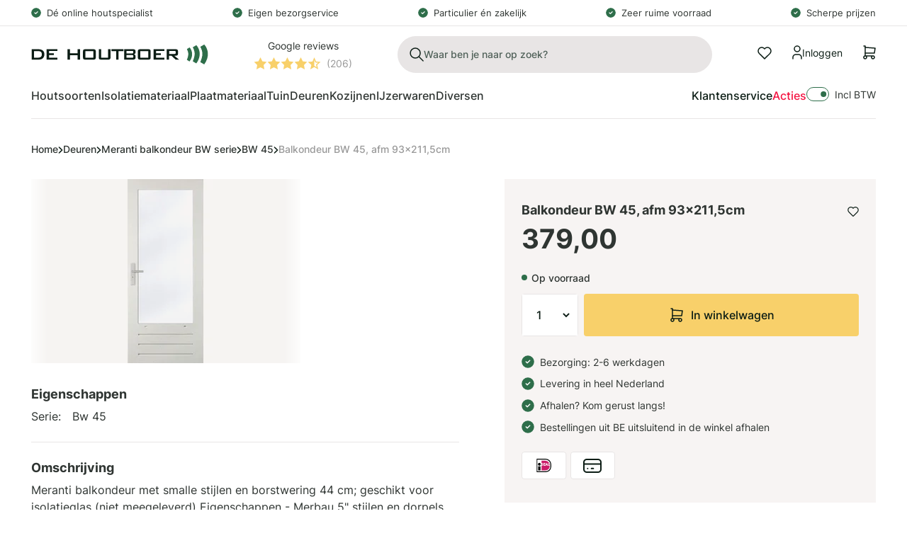

--- FILE ---
content_type: text/html; charset=utf-8
request_url: https://dehoutboer.com/products/bw-45-afm-93x211-5cm
body_size: 67539
content:
<!doctype html>
<html lang="nl">
<head>
	<script src="//dehoutboer.com/cdn/shop/files/pandectes-rules.js?v=11234941491113276681"></script>
	
	
    <title>Balkondeur BW 45, afm 93x211,5cm</title>
    <meta charset="utf-8">
    <meta http-equiv="X-UA-Compatible" content="IE=edge,chrome=1">
    <meta name="description" content="Meranti balkondeur met smalle stijlen en borstwering 44 cm; geschikt voor isolatieglas (niet meegeleverd) Eigenschappen - Merbau 5&quot; stijlen en dorpels, 40 x 118 mm - Borstwering: 44 cm (4 dorpels) - Dekkend 80 mu gegrond in RAL 1013 - Voorzien van 2 ventilatiesleuven t.b.v. geventileerde binnenbeglazing - Geschikt voor">
    <link rel="canonical" href="https://dehoutboer.com/products/bw-45-afm-93x211-5cm">
    <meta name="viewport" content="width=device-width,initial-scale=1,minimum-scale=1,maximum-scale=1,user-scalable=no">

    <link rel="apple-touch-icon" sizes="180x180" href="//dehoutboer.com/cdn/shop/t/1/assets/apple-touch-icon.png?v=146922469377877129801680091097">
    <link rel="icon" type="image/png" sizes="32x32" href="//dehoutboer.com/cdn/shop/t/1/assets/favicon-32x32.png?v=68057341544379752091680091099">
    <link rel="icon" type="image/png" sizes="16x16" href="//dehoutboer.com/cdn/shop/t/1/assets/favicon-16x16.png?v=70920709548957223881680091098">
    <link rel="manifest" href="//dehoutboer.com/cdn/shop/t/1/assets/site.webmanifest?v=41610449514494604001680091101">
    <link rel="mask-icon" href="//dehoutboer.com/cdn/shop/t/1/assets/safari-pinned-tab.svg?v=55169110351886673011680091100" color="#2E6E4A">
    <meta name="msapplication-TileColor" content="#2E6E4A">
    <meta name="theme-color" content="#2E6E4A">

    <link rel="preload" href="//dehoutboer.com/cdn/shop/t/1/assets/app.base.e68cd0f4f1bab6514027.css?v=118882085881138308451719313642" as="style" />
    <link rel="preload" href="//dehoutboer.com/cdn/shop/t/1/assets/app.dependencies.21e456985cf6c2a4d9ef.js?v=45846074615551123071728047592" as="script" />
    <link rel="preload" href="//dehoutboer.com/cdn/shop/t/1/assets/app.base.c8530ff899f4166a7963.js?v=123016238440289404271728047588" as="script" />
    
    <link href="//dehoutboer.com/cdn/shop/t/1/assets/app.base.e68cd0f4f1bab6514027.css?v=118882085881138308451719313642" rel="stylesheet" />

  <script src="https://analytics.ahrefs.com/analytics.js" data-key="HjTh2Bve0PylSsMP998+qg" async></script>
    <script>window.performance && window.performance.mark && window.performance.mark('shopify.content_for_header.start');</script><meta id="shopify-digital-wallet" name="shopify-digital-wallet" content="/70390153505/digital_wallets/dialog">
<link rel="alternate" type="application/json+oembed" href="https://dehoutboer.com/products/bw-45-afm-93x211-5cm.oembed">
<script async="async" src="/checkouts/internal/preloads.js?locale=nl-NL"></script>
<script id="shopify-features" type="application/json">{"accessToken":"2eaaff000974f98b9f7d4cf5ad855f98","betas":["rich-media-storefront-analytics"],"domain":"dehoutboer.com","predictiveSearch":true,"shopId":70390153505,"locale":"nl"}</script>
<script>var Shopify = Shopify || {};
Shopify.shop = "de-houtboer.myshopify.com";
Shopify.locale = "nl";
Shopify.currency = {"active":"EUR","rate":"1.0"};
Shopify.country = "NL";
Shopify.theme = {"name":"De Houtboer","id":141791985953,"schema_name":"De Houtboer","schema_version":"1.0.0","theme_store_id":887,"role":"main"};
Shopify.theme.handle = "null";
Shopify.theme.style = {"id":null,"handle":null};
Shopify.cdnHost = "dehoutboer.com/cdn";
Shopify.routes = Shopify.routes || {};
Shopify.routes.root = "/";</script>
<script type="module">!function(o){(o.Shopify=o.Shopify||{}).modules=!0}(window);</script>
<script>!function(o){function n(){var o=[];function n(){o.push(Array.prototype.slice.apply(arguments))}return n.q=o,n}var t=o.Shopify=o.Shopify||{};t.loadFeatures=n(),t.autoloadFeatures=n()}(window);</script>
<script id="shop-js-analytics" type="application/json">{"pageType":"product"}</script>
<script defer="defer" async type="module" src="//dehoutboer.com/cdn/shopifycloud/shop-js/modules/v2/client.init-shop-cart-sync_TYIdXJhk.nl.esm.js"></script>
<script defer="defer" async type="module" src="//dehoutboer.com/cdn/shopifycloud/shop-js/modules/v2/chunk.common_B02BEaEK.esm.js"></script>
<script type="module">
  await import("//dehoutboer.com/cdn/shopifycloud/shop-js/modules/v2/client.init-shop-cart-sync_TYIdXJhk.nl.esm.js");
await import("//dehoutboer.com/cdn/shopifycloud/shop-js/modules/v2/chunk.common_B02BEaEK.esm.js");

  window.Shopify.SignInWithShop?.initShopCartSync?.({"fedCMEnabled":true,"windoidEnabled":true});

</script>
<script id="__st">var __st={"a":70390153505,"offset":3600,"reqid":"fdd369c5-7840-4a42-9740-394c594c4ce2-1764498170","pageurl":"dehoutboer.com\/products\/bw-45-afm-93x211-5cm","u":"ef448ebf0d9c","p":"product","rtyp":"product","rid":8592698999073};</script>
<script>window.ShopifyPaypalV4VisibilityTracking = true;</script>
<script id="captcha-bootstrap">!function(){'use strict';const t='contact',e='account',n='new_comment',o=[[t,t],['blogs',n],['comments',n],[t,'customer']],c=[[e,'customer_login'],[e,'guest_login'],[e,'recover_customer_password'],[e,'create_customer']],r=t=>t.map((([t,e])=>`form[action*='/${t}']:not([data-nocaptcha='true']) input[name='form_type'][value='${e}']`)).join(','),a=t=>()=>t?[...document.querySelectorAll(t)].map((t=>t.form)):[];function s(){const t=[...o],e=r(t);return a(e)}const i='password',u='form_key',d=['recaptcha-v3-token','g-recaptcha-response','h-captcha-response',i],f=()=>{try{return window.sessionStorage}catch{return}},m='__shopify_v',_=t=>t.elements[u];function p(t,e,n=!1){try{const o=window.sessionStorage,c=JSON.parse(o.getItem(e)),{data:r}=function(t){const{data:e,action:n}=t;return t[m]||n?{data:e,action:n}:{data:t,action:n}}(c);for(const[e,n]of Object.entries(r))t.elements[e]&&(t.elements[e].value=n);n&&o.removeItem(e)}catch(o){console.error('form repopulation failed',{error:o})}}const l='form_type',E='cptcha';function T(t){t.dataset[E]=!0}const w=window,h=w.document,L='Shopify',v='ce_forms',y='captcha';let A=!1;((t,e)=>{const n=(g='f06e6c50-85a8-45c8-87d0-21a2b65856fe',I='https://cdn.shopify.com/shopifycloud/storefront-forms-hcaptcha/ce_storefront_forms_captcha_hcaptcha.v1.5.2.iife.js',D={infoText:'Beschermd door hCaptcha',privacyText:'Privacy',termsText:'Voorwaarden'},(t,e,n)=>{const o=w[L][v],c=o.bindForm;if(c)return c(t,g,e,D).then(n);var r;o.q.push([[t,g,e,D],n]),r=I,A||(h.body.append(Object.assign(h.createElement('script'),{id:'captcha-provider',async:!0,src:r})),A=!0)});var g,I,D;w[L]=w[L]||{},w[L][v]=w[L][v]||{},w[L][v].q=[],w[L][y]=w[L][y]||{},w[L][y].protect=function(t,e){n(t,void 0,e),T(t)},Object.freeze(w[L][y]),function(t,e,n,w,h,L){const[v,y,A,g]=function(t,e,n){const i=e?o:[],u=t?c:[],d=[...i,...u],f=r(d),m=r(i),_=r(d.filter((([t,e])=>n.includes(e))));return[a(f),a(m),a(_),s()]}(w,h,L),I=t=>{const e=t.target;return e instanceof HTMLFormElement?e:e&&e.form},D=t=>v().includes(t);t.addEventListener('submit',(t=>{const e=I(t);if(!e)return;const n=D(e)&&!e.dataset.hcaptchaBound&&!e.dataset.recaptchaBound,o=_(e),c=g().includes(e)&&(!o||!o.value);(n||c)&&t.preventDefault(),c&&!n&&(function(t){try{if(!f())return;!function(t){const e=f();if(!e)return;const n=_(t);if(!n)return;const o=n.value;o&&e.removeItem(o)}(t);const e=Array.from(Array(32),(()=>Math.random().toString(36)[2])).join('');!function(t,e){_(t)||t.append(Object.assign(document.createElement('input'),{type:'hidden',name:u})),t.elements[u].value=e}(t,e),function(t,e){const n=f();if(!n)return;const o=[...t.querySelectorAll(`input[type='${i}']`)].map((({name:t})=>t)),c=[...d,...o],r={};for(const[a,s]of new FormData(t).entries())c.includes(a)||(r[a]=s);n.setItem(e,JSON.stringify({[m]:1,action:t.action,data:r}))}(t,e)}catch(e){console.error('failed to persist form',e)}}(e),e.submit())}));const S=(t,e)=>{t&&!t.dataset[E]&&(n(t,e.some((e=>e===t))),T(t))};for(const o of['focusin','change'])t.addEventListener(o,(t=>{const e=I(t);D(e)&&S(e,y())}));const B=e.get('form_key'),M=e.get(l),P=B&&M;t.addEventListener('DOMContentLoaded',(()=>{const t=y();if(P)for(const e of t)e.elements[l].value===M&&p(e,B);[...new Set([...A(),...v().filter((t=>'true'===t.dataset.shopifyCaptcha))])].forEach((e=>S(e,t)))}))}(h,new URLSearchParams(w.location.search),n,t,e,['guest_login'])})(!0,!0)}();</script>
<script integrity="sha256-52AcMU7V7pcBOXWImdc/TAGTFKeNjmkeM1Pvks/DTgc=" data-source-attribution="shopify.loadfeatures" defer="defer" src="//dehoutboer.com/cdn/shopifycloud/storefront/assets/storefront/load_feature-81c60534.js" crossorigin="anonymous"></script>
<script data-source-attribution="shopify.dynamic_checkout.dynamic.init">var Shopify=Shopify||{};Shopify.PaymentButton=Shopify.PaymentButton||{isStorefrontPortableWallets:!0,init:function(){window.Shopify.PaymentButton.init=function(){};var t=document.createElement("script");t.src="https://dehoutboer.com/cdn/shopifycloud/portable-wallets/latest/portable-wallets.nl.js",t.type="module",document.head.appendChild(t)}};
</script>
<script data-source-attribution="shopify.dynamic_checkout.buyer_consent">
  function portableWalletsHideBuyerConsent(e){var t=document.getElementById("shopify-buyer-consent"),n=document.getElementById("shopify-subscription-policy-button");t&&n&&(t.classList.add("hidden"),t.setAttribute("aria-hidden","true"),n.removeEventListener("click",e))}function portableWalletsShowBuyerConsent(e){var t=document.getElementById("shopify-buyer-consent"),n=document.getElementById("shopify-subscription-policy-button");t&&n&&(t.classList.remove("hidden"),t.removeAttribute("aria-hidden"),n.addEventListener("click",e))}window.Shopify?.PaymentButton&&(window.Shopify.PaymentButton.hideBuyerConsent=portableWalletsHideBuyerConsent,window.Shopify.PaymentButton.showBuyerConsent=portableWalletsShowBuyerConsent);
</script>
<script data-source-attribution="shopify.dynamic_checkout.cart.bootstrap">document.addEventListener("DOMContentLoaded",(function(){function t(){return document.querySelector("shopify-accelerated-checkout-cart, shopify-accelerated-checkout")}if(t())Shopify.PaymentButton.init();else{new MutationObserver((function(e,n){t()&&(Shopify.PaymentButton.init(),n.disconnect())})).observe(document.body,{childList:!0,subtree:!0})}}));
</script>

<script>window.performance && window.performance.mark && window.performance.mark('shopify.content_for_header.end');</script>

    
        <script type="application/ld+json">
{
    "@context": "https://schema.org/",
    "@type": "Product",
    "@id": "https://dehoutboer.com/products/bw-45-afm-93x211-5cm",
    "name": "Balkondeur BW 45, afm 93x211,5cm",
    "image": "//dehoutboer.com/cdn/shop/files/bw-45-afm-93x211-5cm.jpg?v=1693987803",
    "url": "https://dehoutboer.com/products/bw-45-afm-93x211-5cm",
    "brand": {
        "@type": "Brand",
        "name": "De Houtboer"
    },
    "description": "Meranti balkondeur met smalle stijlen en borstwering 44 cm; geschikt voor isolatieglas (niet meegeleverd) Eigenschappen - Merbau 5" stijlen en dorpels, 40 x 118 mm - Borstwering: 44 cm (4 dorpels) - Dekkend 80 mu gegrond in RAL 1013 - Voorzien van 2 ventilatiesleuven t.b.v. geventileerde binnenbeglazing - Geschikt voor isolatieglas - Opdek isolatieglaslatten worden voorgeboord en in verstek meegeleverd - 6 Jaar garantieStrakke sponningmaat voor glas 730mm x 1593mm**Strakke sponningmaten aanhouden voor het glasvlak. Let op: glasmaat is sponningmaat minus 10 mm voor isolatieglas en +- 4mm voor draadglas (zowel in lengte als in breedte)Meestal op voorraad, Informeer naar de beschikbaarheid van dit product.
Niet gevonden wat u zocht? Bekijk dan ons gehele Meranti balkondeur BW serie assortiment!",
    
    "sku": "D4521193",
    
    "offers": {
        "@type": "Offer",
        "priceCurrency": "EUR",
        "price": 379.00,
        
        "availability": "https://schema.org/InStock",
        
        "itemCondition": "https://schema.org/NewCondition"
    }
}
</script>

    

    <!-- Google Tag Manager -->
<script>(function(w,d,s,l,i){w[l]=w[l]||[];w[l].push({'gtm.start':
    new Date().getTime(),event:'gtm.js'});var f=d.getElementsByTagName(s)[0],
    j=d.createElement(s),dl=l!='dataLayer'?'&l='+l:'';j.async=true;j.src=
    'https://www.googletagmanager.com/gtm.js?id='+i+dl;f.parentNode.insertBefore(j,f);
})(window,document,'script','dataLayer','GTM-M4G9CKN');

</script>
<!-- End Google Tag Manager -->

  <script type="text/javascript">
    (function(c,l,a,r,i,t,y){
        c[a]=c[a]||function(){(c[a].q=c[a].q||[]).push(arguments)};
        t=l.createElement(r);t.async=1;t.src="https://www.clarity.ms/tag/"+i;
        y=l.getElementsByTagName(r)[0];y.parentNode.insertBefore(t,y);
    })(window, document, "clarity", "script", "p4idw4pvi5");
    
</script>
  
<!-- BEGIN app block: shopify://apps/pandectes-gdpr/blocks/banner/58c0baa2-6cc1-480c-9ea6-38d6d559556a -->
  
    <script>
      if (!window.PandectesRulesSettings) {
        window.PandectesRulesSettings = {"store":{"id":70390153505,"adminMode":false,"headless":false,"storefrontRootDomain":"","checkoutRootDomain":"","storefrontAccessToken":""},"banner":{"revokableTrigger":false,"cookiesBlockedByDefault":"0","hybridStrict":false,"isActive":true},"geolocation":{"brOnly":false,"caOnly":false,"chOnly":false,"euOnly":false,"jpOnly":false,"thOnly":false,"canadaOnly":false,"globalVisibility":true},"blocker":{"isActive":false,"googleConsentMode":{"isActive":true,"id":"","analyticsId":"","adStorageCategory":4,"analyticsStorageCategory":2,"functionalityStorageCategory":1,"personalizationStorageCategory":1,"securityStorageCategory":0,"customEvent":true,"redactData":true,"urlPassthrough":false,"dataLayerProperty":"dataLayer"},"facebookPixel":{"isActive":false,"id":"","ldu":false},"microsoft":{},"clarity":{},"rakuten":{"isActive":false,"cmp":false,"ccpa":false},"gpcIsActive":false,"defaultBlocked":0,"patterns":{"whiteList":[],"blackList":{"1":[],"2":[],"4":[],"8":[]},"iframesWhiteList":[],"iframesBlackList":{"1":[],"2":[],"4":[],"8":[]},"beaconsWhiteList":[],"beaconsBlackList":{"1":[],"2":[],"4":[],"8":[]}}}};
        window.PandectesRulesSettings.auto = true;
        const rulesScript = document.createElement('script');
        rulesScript.src = "https://cdn.shopify.com/extensions/019a9c14-79c2-773b-aba3-14da278f73ef/gdpr-200/assets/pandectes-rules.js";
        const firstChild = document.head.firstChild;
        document.head.insertBefore(rulesScript, firstChild);
      }
    </script>
  
  <script>
    
      window.PandectesSettings = {"store":{"id":70390153505,"plan":"plus","theme":"De Houtboer","primaryLocale":"nl","adminMode":false,"headless":false,"storefrontRootDomain":"","checkoutRootDomain":"","storefrontAccessToken":""},"tsPublished":1755783775,"declaration":{"showPurpose":false,"showProvider":false,"declIntroText":"We gebruiken cookies om de functionaliteit van de website te optimaliseren, de prestaties te analyseren en u een gepersonaliseerde ervaring te bieden. Sommige cookies zijn essentieel om de website goed te laten werken en correct te laten functioneren. Die cookies kunnen niet worden uitgeschakeld. In dit venster kunt u uw voorkeur voor cookies beheren.","showDateGenerated":true},"language":{"unpublished":[],"languageMode":"Single","fallbackLanguage":"nl","languageDetection":"browser","languagesSupported":[]},"texts":{"managed":{"headerText":{"nl":"Wij respecteren uw privacy"},"consentText":{"nl":"Deze website maakt gebruik van cookies om u de beste ervaring te bieden."},"linkText":{"nl":"Kom meer te weten"},"imprintText":{"nl":"Afdruk"},"googleLinkText":{"nl":"Privacyvoorwaarden van Google"},"allowButtonText":{"nl":"Accepteren"},"denyButtonText":{"nl":"Afwijzen"},"dismissButtonText":{"nl":"OK"},"leaveSiteButtonText":{"nl":"Verlaat deze site"},"preferencesButtonText":{"nl":"Wijzig Voorkeuren"},"cookiePolicyText":{"nl":"Cookie beleid"},"preferencesPopupTitleText":{"nl":"Toestemmingsvoorkeuren beheren"},"preferencesPopupIntroText":{"nl":"We gebruiken cookies om de functionaliteit van de website te optimaliseren, de prestaties te analyseren en u een gepersonaliseerde ervaring te bieden. Sommige cookies zijn essentieel om de website correct te laten werken en functioneren. Die cookies kunnen niet worden uitgeschakeld. In dit venster kunt u uw voorkeur voor cookies beheren."},"preferencesPopupSaveButtonText":{"nl":"Voorkeuren opslaan"},"preferencesPopupCloseButtonText":{"nl":"Sluiten"},"preferencesPopupAcceptAllButtonText":{"nl":"Accepteer alles"},"preferencesPopupRejectAllButtonText":{"nl":"Alles afwijzen"},"cookiesDetailsText":{"nl":"Cookiegegevens"},"preferencesPopupAlwaysAllowedText":{"nl":"altijd toegestaan"},"accessSectionParagraphText":{"nl":"U heeft te allen tijde het recht om uw gegevens in te zien."},"accessSectionTitleText":{"nl":"Gegevensportabiliteit"},"accessSectionAccountInfoActionText":{"nl":"Persoonlijke gegevens"},"accessSectionDownloadReportActionText":{"nl":"Download alles"},"accessSectionGDPRRequestsActionText":{"nl":"Verzoeken van betrokkenen"},"accessSectionOrdersRecordsActionText":{"nl":"Bestellingen"},"rectificationSectionParagraphText":{"nl":"U hebt het recht om te vragen dat uw gegevens worden bijgewerkt wanneer u dat nodig acht."},"rectificationSectionTitleText":{"nl":"Gegevens rectificatie"},"rectificationCommentPlaceholder":{"nl":"Beschrijf wat u wilt bijwerken"},"rectificationCommentValidationError":{"nl":"Commentaar is verplicht"},"rectificationSectionEditAccountActionText":{"nl":"Vraag een update aan"},"erasureSectionTitleText":{"nl":"Recht om vergeten te worden"},"erasureSectionParagraphText":{"nl":"U heeft het recht om al uw gegevens te laten wissen. Daarna heeft u geen toegang meer tot uw account."},"erasureSectionRequestDeletionActionText":{"nl":"Verzoek om verwijdering van persoonlijke gegevens"},"consentDate":{"nl":"Toestemmingsdatum"},"consentId":{"nl":"Toestemmings-ID"},"consentSectionChangeConsentActionText":{"nl":"Wijzig de toestemmingsvoorkeur"},"consentSectionConsentedText":{"nl":"U heeft ingestemd met het cookiebeleid van deze website op:"},"consentSectionNoConsentText":{"nl":"U heeft niet ingestemd met het cookiebeleid van deze website."},"consentSectionTitleText":{"nl":"Uw toestemming voor cookies"},"consentStatus":{"nl":"Toestemmingsvoorkeur"},"confirmationFailureMessage":{"nl":"Uw verzoek is niet geverifieerd. Probeer het opnieuw en als het probleem aanhoudt, neem dan contact op met de winkeleigenaar voor hulp"},"confirmationFailureTitle":{"nl":"Er is een probleem opgetreden"},"confirmationSuccessMessage":{"nl":"We zullen spoedig contact met u opnemen over uw verzoek."},"confirmationSuccessTitle":{"nl":"Uw verzoek is geverifieerd"},"guestsSupportEmailFailureMessage":{"nl":"Uw verzoek is niet ingediend. Probeer het opnieuw en als het probleem aanhoudt, neem dan contact op met de winkeleigenaar voor hulp."},"guestsSupportEmailFailureTitle":{"nl":"Er is een probleem opgetreden"},"guestsSupportEmailPlaceholder":{"nl":"E-mailadres"},"guestsSupportEmailSuccessMessage":{"nl":"Als je bent geregistreerd als klant van deze winkel, ontvang je binnenkort een e-mail met instructies over hoe je verder kunt gaan."},"guestsSupportEmailSuccessTitle":{"nl":"dankjewel voor je aanvraag"},"guestsSupportEmailValidationError":{"nl":"E-mail is niet geldig"},"guestsSupportInfoText":{"nl":"Log in met uw klantaccount om verder te gaan."},"submitButton":{"nl":"Indienen"},"submittingButton":{"nl":"Verzenden..."},"cancelButton":{"nl":"Annuleren"},"declIntroText":{"nl":"We gebruiken cookies om de functionaliteit van de website te optimaliseren, de prestaties te analyseren en u een gepersonaliseerde ervaring te bieden. Sommige cookies zijn essentieel om de website goed te laten werken en correct te laten functioneren. Die cookies kunnen niet worden uitgeschakeld. In dit venster kunt u uw voorkeur voor cookies beheren."},"declName":{"nl":"Naam"},"declPurpose":{"nl":"Doel"},"declType":{"nl":"Type"},"declRetention":{"nl":"Behoud"},"declProvider":{"nl":"Aanbieder"},"declFirstParty":{"nl":"Directe"},"declThirdParty":{"nl":"Derde partij"},"declSeconds":{"nl":"seconden"},"declMinutes":{"nl":"minuten"},"declHours":{"nl":"uur"},"declDays":{"nl":"dagen"},"declMonths":{"nl":"maanden"},"declYears":{"nl":"jaren"},"declSession":{"nl":"Sessie"},"declDomain":{"nl":"Domein"},"declPath":{"nl":"Pad"}},"categories":{"strictlyNecessaryCookiesTitleText":{"nl":"Strikt noodzakelijke cookies"},"strictlyNecessaryCookiesDescriptionText":{"nl":"Deze cookies zijn essentieel om u in staat te stellen door de website te navigeren en de functies ervan te gebruiken, zoals toegang tot beveiligde delen van de website. Zonder deze cookies kan de website niet goed functioneren."},"functionalityCookiesTitleText":{"nl":"Functionele cookies"},"functionalityCookiesDescriptionText":{"nl":"Deze cookies stellen de site in staat om verbeterde functionaliteit en personalisatie te bieden. Ze kunnen worden ingesteld door ons of door externe providers wiens diensten we aan onze pagina's hebben toegevoegd. Als u deze cookies niet toestaat, werken sommige of al deze diensten mogelijk niet correct."},"performanceCookiesTitleText":{"nl":"Prestatiecookies"},"performanceCookiesDescriptionText":{"nl":"Deze cookies stellen ons in staat om de prestaties van onze website te monitoren en te verbeteren. Ze stellen ons bijvoorbeeld in staat om bezoeken te tellen, verkeersbronnen te identificeren en te zien welke delen van de site het populairst zijn."},"targetingCookiesTitleText":{"nl":"Targeting-cookies"},"targetingCookiesDescriptionText":{"nl":"Deze cookies kunnen via onze site worden geplaatst door onze advertentiepartners. Ze kunnen door die bedrijven worden gebruikt om een profiel van uw interesses op te bouwen en u relevante advertenties op andere sites te tonen. Ze slaan geen directe persoonlijke informatie op, maar zijn gebaseerd op de unieke identificatie van uw browser en internetapparaat. Als je deze cookies niet toestaat, krijg je minder gerichte advertenties te zien."},"unclassifiedCookiesTitleText":{"nl":"Niet-geclassificeerde cookies"},"unclassifiedCookiesDescriptionText":{"nl":"Niet-geclassificeerde cookies zijn cookies die we aan het classificeren zijn, samen met de aanbieders van individuele cookies."}},"auto":{}},"library":{"previewMode":false,"fadeInTimeout":0,"defaultBlocked":0,"showLink":true,"showImprintLink":false,"showGoogleLink":false,"enabled":true,"cookie":{"expiryDays":365,"secure":true,"domain":""},"dismissOnScroll":false,"dismissOnWindowClick":false,"dismissOnTimeout":false,"palette":{"popup":{"background":"#FFFFFF","backgroundForCalculations":{"a":1,"b":255,"g":255,"r":255},"text":"#000000"},"button":{"background":"transparent","backgroundForCalculations":{"a":1,"b":255,"g":255,"r":255},"text":"#000000","textForCalculation":{"a":1,"b":0,"g":0,"r":0},"border":"#000000"}},"content":{"href":"https://de-houtboer.myshopify.com/policies/privacy-policy","imprintHref":"/","close":"&#10005;","target":"","logo":""},"window":"<div role=\"dialog\" aria-labelledby=\"cookieconsent:head\" aria-describedby=\"cookieconsent:desc\" id=\"pandectes-banner\" class=\"cc-window-wrapper cc-overlay-wrapper\"><div class=\"pd-cookie-banner-window cc-window {{classes}}\"><!--googleoff: all-->{{children}}<!--googleon: all--></div></div>","compliance":{"custom":"<div class=\"cc-compliance cc-highlight\">{{preferences}}{{allow}}</div>"},"type":"custom","layouts":{"basic":"{{header}}{{messagelink}}{{compliance}}"},"position":"overlay","theme":"wired","revokable":false,"animateRevokable":false,"revokableReset":false,"revokableLogoUrl":"","revokablePlacement":"bottom-left","revokableMarginHorizontal":15,"revokableMarginVertical":15,"static":false,"autoAttach":true,"hasTransition":true,"blacklistPage":[""],"elements":{"close":"<button aria-label=\"Sluiten\" type=\"button\" class=\"cc-close\">{{close}}</button>","dismiss":"<button type=\"button\" class=\"cc-btn cc-btn-decision cc-dismiss\">{{dismiss}}</button>","allow":"<button type=\"button\" class=\"cc-btn cc-btn-decision cc-allow\">{{allow}}</button>","deny":"<button type=\"button\" class=\"cc-btn cc-btn-decision cc-deny\">{{deny}}</button>","preferences":"<button type=\"button\" class=\"cc-btn cc-settings\" onclick=\"Pandectes.fn.openPreferences()\">{{preferences}}</button>"}},"geolocation":{"brOnly":false,"caOnly":false,"chOnly":false,"euOnly":false,"jpOnly":false,"thOnly":false,"canadaOnly":false,"globalVisibility":true},"dsr":{"guestsSupport":false,"accessSectionDownloadReportAuto":false},"banner":{"resetTs":1708937226,"extraCss":"        .cc-banner-logo {max-width: 24em!important;}    @media(min-width: 768px) {.cc-window.cc-floating{max-width: 24em!important;width: 24em!important;}}    .cc-message, .pd-cookie-banner-window .cc-header, .cc-logo {text-align: left}    .cc-window-wrapper{z-index: 2147483647;-webkit-transition: opacity 1s ease;  transition: opacity 1s ease;}    .cc-window{z-index: 2147483647;font-family: inherit;}    .pd-cookie-banner-window .cc-header{font-family: inherit;}    .pd-cp-ui{font-family: inherit; background-color: #FFFFFF;color:#000000;}    button.pd-cp-btn, a.pd-cp-btn{}    input + .pd-cp-preferences-slider{background-color: rgba(0, 0, 0, 0.3)}    .pd-cp-scrolling-section::-webkit-scrollbar{background-color: rgba(0, 0, 0, 0.3)}    input:checked + .pd-cp-preferences-slider{background-color: rgba(0, 0, 0, 1)}    .pd-cp-scrolling-section::-webkit-scrollbar-thumb {background-color: rgba(0, 0, 0, 1)}    .pd-cp-ui-close{color:#000000;}    .pd-cp-preferences-slider:before{background-color: #FFFFFF}    .pd-cp-title:before {border-color: #000000!important}    .pd-cp-preferences-slider{background-color:#000000}    .pd-cp-toggle{color:#000000!important}    @media(max-width:699px) {.pd-cp-ui-close-top svg {fill: #000000}}    .pd-cp-toggle:hover,.pd-cp-toggle:visited,.pd-cp-toggle:active{color:#000000!important}    .pd-cookie-banner-window {box-shadow: 0 0 18px rgb(0 0 0 / 20%);}  ","customJavascript":{},"showPoweredBy":false,"logoHeight":40,"revokableTrigger":false,"hybridStrict":false,"cookiesBlockedByDefault":"0","isActive":true,"implicitSavePreferences":true,"cookieIcon":false,"blockBots":false,"showCookiesDetails":true,"hasTransition":true,"blockingPage":false,"showOnlyLandingPage":false,"leaveSiteUrl":"https://www.google.com","linkRespectStoreLang":false},"cookies":{"0":[{"name":"keep_alive","type":"http","domain":"dehoutboer.com","path":"/","provider":"Shopify","firstParty":true,"retention":"30 minute(s)","expires":30,"unit":"declMinutes","purpose":{"nl":"Gebruikt in verband met lokalisatie van kopers."}},{"name":"secure_customer_sig","type":"http","domain":"dehoutboer.com","path":"/","provider":"Shopify","firstParty":true,"retention":"1 year(s)","expires":1,"unit":"declYears","purpose":{"nl":"Gebruikt in verband met klantenlogin."}},{"name":"localization","type":"http","domain":"dehoutboer.com","path":"/","provider":"Shopify","firstParty":true,"retention":"1 year(s)","expires":1,"unit":"declYears","purpose":{"nl":"Shopify-winkellokalisatie"}},{"name":"cart_currency","type":"http","domain":"dehoutboer.com","path":"/","provider":"Shopify","firstParty":true,"retention":"2 ","expires":2,"unit":"declSession","purpose":{"nl":"De cookie is nodig voor de veilige betaal- en betaalfunctie op de website. Deze functie wordt geleverd door shopify.com."}},{"name":"_cmp_a","type":"http","domain":".dehoutboer.com","path":"/","provider":"Shopify","firstParty":true,"retention":"1 day(s)","expires":1,"unit":"declDays","purpose":{"nl":"Wordt gebruikt voor het beheren van de privacy-instellingen van klanten."}},{"name":"_tracking_consent","type":"http","domain":".dehoutboer.com","path":"/","provider":"Shopify","firstParty":true,"retention":"1 year(s)","expires":1,"unit":"declYears","purpose":{"nl":"Voorkeuren volgen."}},{"name":"_secure_session_id","type":"http","domain":"dehoutboer.com","path":"/","provider":"Shopify","firstParty":true,"retention":"1 month(s)","expires":1,"unit":"declMonths","purpose":{"nl":"Gebruikt in verband met navigatie door een winkelpui."}},{"name":"wpm-domain-test","type":"http","domain":"com","path":"/","provider":"Shopify","firstParty":false,"retention":"Session","expires":1,"unit":"declSeconds","purpose":{"nl":"Wordt gebruikt om de opslag van parameters te testen over producten die aan het winkelwagentje zijn toegevoegd of de betalingsvaluta"}}],"1":[],"2":[{"name":"_shopify_y","type":"http","domain":".dehoutboer.com","path":"/","provider":"Shopify","firstParty":true,"retention":"1 year(s)","expires":1,"unit":"declYears","purpose":{"nl":"Shopify-analyses."}},{"name":"_orig_referrer","type":"http","domain":".dehoutboer.com","path":"/","provider":"Shopify","firstParty":true,"retention":"2 ","expires":2,"unit":"declSession","purpose":{"nl":"Volgt bestemmingspagina's."}},{"name":"_shopify_sa_t","type":"http","domain":".dehoutboer.com","path":"/","provider":"Shopify","firstParty":true,"retention":"30 minute(s)","expires":30,"unit":"declMinutes","purpose":{"nl":"Shopify-analyses met betrekking tot marketing en verwijzingen."}},{"name":"_shopify_sa_p","type":"http","domain":".dehoutboer.com","path":"/","provider":"Shopify","firstParty":true,"retention":"30 minute(s)","expires":30,"unit":"declMinutes","purpose":{"nl":"Shopify-analyses met betrekking tot marketing en verwijzingen."}},{"name":"_landing_page","type":"http","domain":".dehoutboer.com","path":"/","provider":"Shopify","firstParty":true,"retention":"2 ","expires":2,"unit":"declSession","purpose":{"nl":"Volgt bestemmingspagina's."}},{"name":"_shopify_s","type":"http","domain":".dehoutboer.com","path":"/","provider":"Shopify","firstParty":true,"retention":"30 minute(s)","expires":30,"unit":"declMinutes","purpose":{"nl":"Shopify-analyses."}},{"name":"_ga","type":"http","domain":".dehoutboer.com","path":"/","provider":"Google","firstParty":true,"retention":"1 year(s)","expires":1,"unit":"declYears","purpose":{"nl":"Cookie is ingesteld door Google Analytics met onbekende functionaliteit"}},{"name":"_clck","type":"http","domain":".dehoutboer.com","path":"/","provider":"Microsoft","firstParty":true,"retention":"1 year(s)","expires":1,"unit":"declYears","purpose":{"nl":"Gebruikt door Microsoft Clarity om een unieke gebruikers-ID op te slaan."}},{"name":"_clsk","type":"http","domain":".dehoutboer.com","path":"/","provider":"Microsoft","firstParty":true,"retention":"1 day(s)","expires":1,"unit":"declDays","purpose":{"nl":"Gebruikt door Microsoft Clarity om een unieke gebruikers-ID op te slaan."}},{"name":"_shopify_s","type":"http","domain":"com","path":"/","provider":"Shopify","firstParty":false,"retention":"Session","expires":1,"unit":"declSeconds","purpose":{"nl":"Shopify-analyses."}},{"name":"_ga_6SHDHJNQ96","type":"http","domain":".dehoutboer.com","path":"/","provider":"Google","firstParty":true,"retention":"1 year(s)","expires":1,"unit":"declYears","purpose":{"nl":""}}],"4":[{"name":"_gcl_au","type":"http","domain":".dehoutboer.com","path":"/","provider":"Google","firstParty":true,"retention":"3 month(s)","expires":3,"unit":"declMonths","purpose":{"nl":"Cookie wordt geplaatst door Google Tag Manager om conversies bij te houden."}},{"name":"_uetsid","type":"http","domain":".dehoutboer.com","path":"/","provider":"Bing","firstParty":true,"retention":"1 day(s)","expires":1,"unit":"declDays","purpose":{"nl":"Deze cookie wordt door Bing gebruikt om te bepalen welke advertenties moeten worden weergegeven die relevant kunnen zijn voor de eindgebruiker die de site bekijkt."}},{"name":"_uetvid","type":"http","domain":".dehoutboer.com","path":"/","provider":"Bing","firstParty":true,"retention":"1 year(s)","expires":1,"unit":"declYears","purpose":{"nl":"Gebruikt om bezoekers op meerdere websites te volgen, om relevante advertenties te presenteren op basis van de voorkeuren van de bezoeker."}},{"name":"MUID","type":"http","domain":".bing.com","path":"/","provider":"Microsoft","firstParty":false,"retention":"1 year(s)","expires":1,"unit":"declYears","purpose":{"nl":"Cookie wordt door Microsoft geplaatst om bezoeken aan websites bij te houden."}},{"name":"MUID","type":"http","domain":".clarity.ms","path":"/","provider":"Microsoft","firstParty":false,"retention":"1 year(s)","expires":1,"unit":"declYears","purpose":{"nl":"Cookie wordt door Microsoft geplaatst om bezoeken aan websites bij te houden."}},{"name":"wpm-domain-test","type":"http","domain":"dehoutboer.com","path":"/","provider":"Shopify","firstParty":true,"retention":"Session","expires":1,"unit":"declSeconds","purpose":{"nl":"Wordt gebruikt om de opslag van parameters te testen over producten die aan het winkelwagentje zijn toegevoegd of de betalingsvaluta"}}],"8":[{"name":"MR","type":"http","domain":".c.bing.com","path":"/","provider":"Unknown","firstParty":false,"retention":"1 ","expires":1,"unit":"declSession","purpose":{"nl":""}},{"name":"SRM_B","type":"http","domain":".c.bing.com","path":"/","provider":"Unknown","firstParty":false,"retention":"1 year(s)","expires":1,"unit":"declYears","purpose":{"nl":""}},{"name":"CLID","type":"http","domain":"www.clarity.ms","path":"/","provider":"Unknown","firstParty":false,"retention":"1 year(s)","expires":1,"unit":"declYears","purpose":{"nl":""}},{"name":"SM","type":"http","domain":".c.clarity.ms","path":"/","provider":"Unknown","firstParty":false,"retention":"Session","expires":-54,"unit":"declYears","purpose":{"nl":""}},{"name":"MR","type":"http","domain":".c.clarity.ms","path":"/","provider":"Unknown","firstParty":false,"retention":"1 ","expires":1,"unit":"declSession","purpose":{"nl":""}},{"name":"ANONCHK","type":"http","domain":".c.clarity.ms","path":"/","provider":"Unknown","firstParty":false,"retention":"10 minute(s)","expires":10,"unit":"declMinutes","purpose":{"nl":""}},{"name":"_shopify_essential","type":"http","domain":"dehoutboer.com","path":"/","provider":"Unknown","firstParty":true,"retention":"1 year(s)","expires":1,"unit":"declYears","purpose":{"nl":""}},{"name":"MSPTC","type":"http","domain":".bing.com","path":"/","provider":"Unknown","firstParty":false,"retention":"1 year(s)","expires":1,"unit":"declYears","purpose":{"nl":""}}]},"blocker":{"isActive":false,"googleConsentMode":{"id":"","analyticsId":"","isActive":true,"adStorageCategory":4,"analyticsStorageCategory":2,"personalizationStorageCategory":1,"functionalityStorageCategory":1,"customEvent":true,"securityStorageCategory":0,"redactData":true,"urlPassthrough":false,"dataLayerProperty":"dataLayer"},"facebookPixel":{"id":"","isActive":false,"ldu":false},"microsoft":{},"rakuten":{"isActive":false,"cmp":false,"ccpa":false},"gpcIsActive":false,"clarity":{},"defaultBlocked":0,"patterns":{"whiteList":[],"blackList":{"1":[],"2":[],"4":[],"8":[]},"iframesWhiteList":[],"iframesBlackList":{"1":[],"2":[],"4":[],"8":[]},"beaconsWhiteList":[],"beaconsBlackList":{"1":[],"2":[],"4":[],"8":[]}}}};
    
    window.addEventListener('DOMContentLoaded', function(){
      const script = document.createElement('script');
      script.src = "https://cdn.shopify.com/extensions/019a9c14-79c2-773b-aba3-14da278f73ef/gdpr-200/assets/pandectes-core.js";
      script.defer = true;
      document.body.appendChild(script);
    })
  </script>


<!-- END app block --><!-- BEGIN app block: shopify://apps/shopacado-discounts/blocks/enable/5950831a-4e4e-40a4-82b0-674110b50a14 -->

<script>
    if (!window.shopacado) window.shopacado = {};
    
    window.shopacado.waitForDomLoad = function (callback) {
        if (document.readyState === "complete" || (document.readyState !== "loading" && !document.documentElement.doScroll)) {
            callback();
        } else {
            document.addEventListener("DOMContentLoaded", callback);
        }
    };

    window.shopacado.debug = false;
    window.shopacado.themeSettings = null;
    window.shopacado.app_root_url = '/apps/appikon_discounted_pricing';

    
        console.log("Shopacado: App Block Mode");
        window.appikon = {
            customer: {}
        };

        

        

        

        
        
        
        window.appikon.product = {
            id: 8592698999073,
            price: 37900,
            variant_price: '37900'
        };
        window.appikon.product_collections = []
        
        window.appikon.product_collections.push(459387732257)
        
        window.appikon.product_collections.push(459371151649)
        
        window.appikon.product_collections.push(459373904161)
        
        if (!window.shopacado.productCollections) {
            window.shopacado.productCollections = {};
        }
        window.shopacado.productCollections[8592698999073] = window.appikon.product_collections;
        
        


        

        
        window.appikon.cart = {"note":null,"attributes":{},"original_total_price":0,"total_price":0,"total_discount":0,"total_weight":0.0,"item_count":0,"items":[],"requires_shipping":false,"currency":"EUR","items_subtotal_price":0,"cart_level_discount_applications":[],"checkout_charge_amount":0};
        ["requires_shipping", "total_discount", "item_count", "total_weight"].map(function(a) {
            delete window.appikon.cart[a]
        })

        window.appikon.cart.items = [];
        window.appikon.cart_product_ids = [];
        window.appikon.cart_collection_ids = [];
        

        window.shopacado.cartOnLoad = window.appikon.cart;
        
        window.appikon.adp_page = "product";
    

    window.shopacadoLegacy = {"money_format":"{{amount_with_comma_separator}}","adp_discount_tiers_default_html":"\u003cdiv class=\"adp-discount-tiers\"\u003e\n    \u003ch4\u003e{{{product_message}}}\u003c\/h4\u003e\n    \u003ctable class=\"adp-discount-table\"\u003e\n        \u003cthead\u003e\n        \u003ctr\u003e\n            \u003cth\u003eMinimum Qty\u003c\/th\u003e\n            \u003cth\u003eDiscount\u003c\/th\u003e\n        \u003c\/tr\u003e\n        \u003c\/thead\u003e\n        \u003ctbody\u003e\n        {{#vol_rows}}\n        \u003ctr\u003e\n            \u003ctd\u003e{{{quantity}}} +\u003c\/td\u003e\n            \u003ctd\u003e{{{price.title}}}\u003c\/td\u003e\n        \u003c\/tr\u003e\n        {{\/vol_rows}}\n        \u003c\/tbody\u003e\n    \u003c\/table\u003e\n\u003c\/div\u003e\n","adp_discount_tiers_detailed_html":"\u003cdiv class=\"adp-discount-tiers\"\u003e\u003ch4\u003e{{{product_message}}}\u003c\/h4\u003e\n    \u003ctable class=\"adp-discount-table\"\u003e\n        \u003cthead\u003e\n        \u003ctr\u003e\n            \u003cth\u003eQty\u003c\/th\u003e\n            \u003cth\u003eDiscount\u003c\/th\u003e\n        \u003c\/tr\u003e\n        \u003c\/thead\u003e\n        \u003ctbody\u003e {{#vol_rows}}\n        \u003ctr\u003e\n            \u003ctd\u003eBuy {{{quantity}}}\u003c\/td\u003e\n            \u003ctd\u003e{{{price.title}}} each\u003c\/td\u003e\n        \u003c\/tr\u003e\n        {{\/vol_rows}}\n        \u003c\/tbody\u003e\n    \u003c\/table\u003e\n\u003c\/div\u003e\n","adp_discount_tiers_grid_html":"\u003cdiv class=\"adp-discount-tiers\"\u003e\u003ch4\u003e{{{product_message}}}\u003c\/h4\u003e\n    \u003ctable class=\"adp-discount-table\"\u003e\n        \u003cthead\u003e\n        \u003ctr\u003e\n            \u003cth\u003eMinimum Qty\u003c\/th\u003e\n            \u003cth\u003eMaximum Qty\u003c\/th\u003e\n            \u003cth\u003eDiscount\u003c\/th\u003e\n        \u003c\/tr\u003e\n        \u003c\/thead\u003e\n        \u003ctbody\u003e {{#vol_rows}}\n        \u003ctr\u003e\n            \u003ctd\u003e{{{quantity}}}\u003c\/td\u003e\n            \u003ctd\u003e{{{next_range_qty}}}\u003c\/td\u003e\n            \u003ctd\u003e{{{price.title}}}\u003c\/td\u003e\n        \u003c\/tr\u003e\n        {{\/vol_rows}}\n        \u003c\/tbody\u003e\n    \u003c\/table\u003e\n\u003c\/div\u003e\n","adp_discount_tiers_grid_alt_html":"\u003cdiv class=\"adp-discount-tiers\"\u003e\u003ch4\u003e{{{product_message}}}\u003c\/h4\u003e\n    \u003ctable class=\"adp-discount-table\"\u003e\n        \u003cthead\u003e\n        \u003ctr\u003e\n            \u003cth\u003eQty\u003c\/th\u003e\n            \u003cth\u003eDiscount\u003c\/th\u003e\n        \u003c\/tr\u003e\n        \u003c\/thead\u003e\n        \u003ctbody\u003e {{#vol_rows}}\n        \u003ctr\u003e\n            \u003ctd\u003e{{{quantity}}} - {{{next_range_qty}}}\u003c\/td\u003e\n            \u003ctd\u003e{{{price.title}}}\u003c\/td\u003e\n        \u003c\/tr\u003e\n        {{\/vol_rows}}\n        \u003c\/tbody\u003e\n    \u003c\/table\u003e\n\u003c\/div\u003e\n","adp_buy_x_discount_tiers_html":"\u003cdiv class=\"adp-discount-tiers\"\u003e\u003ch4\u003e{{{product_message}}}\u003c\/h4\u003e\n    \u003ctable class=\"adp-discount-table\"\u003e\n        \u003cthead\u003e\n        \u003ctr\u003e\n            \u003cth\u003eQty\u003c\/th\u003e\n            \u003cth\u003eDiscount\u003c\/th\u003e\n        \u003c\/tr\u003e\n        \u003c\/thead\u003e\n        \u003ctbody\u003e {{#vol_rows}}\n        \u003ctr\u003e\n            \u003ctd\u003eBuy {{{quantity}}}\u003c\/td\u003e\n            \u003ctd\u003e{{{price.title}}}\u003c\/td\u003e\n        \u003c\/tr\u003e\n        {{\/vol_rows}}\n        \u003c\/tbody\u003e\n    \u003c\/table\u003e\n\u003c\/div\u003e\n","adp_discount_table_design_css":".adp-discount-tiers h4 {\n    text-align: left;\n    color: inherit;\n    font-size: inherit;\n    background-color: inherit;\n}\n\ntable.adp-discount-table th {\n    background-color: inherit;\n    border-color: inherit;\n    color: inherit;\n    border-width: inherit;\n    font-size: inherit;\n    padding: inherit;\n    text-align: center;\n    border-style: solid;\n}\n\ntable.adp-discount-table td {\n    background-color: inherit;\n    border-color: inherit;\n    color: inherit;\n    border-width: inherit;\n    font-size: inherit;\n    padding: inherit;\n    text-align: center;\n    border-style: solid;\n}\n\ntable.adp-discount-table {\n    min-width: inherit;\n    max-width: inherit;\n    border-color: inherit;\n    border-width: inherit;\n    font-family: inherit;\n    border-collapse: collapse;\n    margin: auto;\n    width: 100%;\n}\n\ntable.adp-discount-table td:last-child {\n    color: inherit;\n    background-color: inherit;\n    font-family: inherit;\n    font-size: inherit;\n}\n","notification_bar_design_css":"div#appikon-notification-bar {\n    font-size: 110%;\n    background-color: #A1C65B;\n    padding: 12px;\n    color: #FFFFFF;\n    font-family: inherit;\n    z-index: 9999999999999;\n    display: none;\n    left: 0px;\n    width: 100%;\n    margin: 0px;\n    margin-bottom: 20px;\n    text-align: center;\n    text-transform: none;\n}\n\n.appikon-cart-item-success-notes, .appikon-cart-item-upsell-notes {\n    display: block;\n    font-weight: bold;\n    color: #0078BD;\n    font-size: 100%;\n}\n\n#appikon-discount-item {\n    font-size: 70%;\n    padding-top: 5px;\n    padding-bottom: 5px;\n}\n\n#appikon-summary-item {\n    font-size: 70%;\n    padding-top: 5px;\n    padding-bottom: 5px;\n}","avoid_cart_quantity_adjustment":false,"quantities_refresh_over_submit":false,"custom_css":"","custom_js":"","custom_js_settings":"","show_cart_notification_bar":true,"show_product_notification_bar":false,"discount_mode":"DRAFT","vd_placement_settings":{"placement":"AFTER","final_selector":"","use_app_blocks":false,"custom_js":null},"notification_placement_settings":{"final_selector":null,"placement":"AFTER","use_app_blocks":false},"notification_cart_placement_settings":{"final_selector":null,"placement":"AFTER","use_app_blocks":false},"discount_code_apply_button":"Apply","discount_code_placeholder_text":"Discount Code","discount_code_settings":{"inputPlacementSelector":"#appikon-discount-item","inputPlacementPosition":"AFTER"},"show_discount_code":false,"shop":"de-houtboer.myshopify.com","is_dynamic_insertion":true,"listen_to_ajax_cart_events_strategy":true,"installed":true,"use_compare_at_price":true,"multicurrency_code":"continuePageLoad();","code_version":"2.0.2","product_page_price_selector":"","checkout_selector":"","drawer_cart_selector":"","terms_selector":"","drawer_cart_product_title_selector":"","drawer_cart_line_price_selector":"","drawer_cart_unit_price_selector":"","drawer_cart_sub_total_selector":"","regular_cart_product_title_selector":"","regular_cart_line_price_selector":"","regular_cart_unit_price_selector":"","regular_cart_sub_total_selector":"","app_root_url":"\/apps\/appikon_discounted_pricing","appikon_cart_x_requested_with":"","jquery_url":"code.jquery.com\/jquery-3.6.3.min.js","intercept_fetch_calls":true,"page_load_delay":0,"debug":true,"discount_table_code":"\n\/\/appikonHandlebars\n!function(a,b){\"object\"==typeof exports\u0026\u0026\"object\"==typeof module?module.exports=b():\"function\"==typeof define\u0026\u0026define.amd?define([],b):\"object\"==typeof exports?exports.appikonHandlebars=b():a.appikonHandlebars=b()}(this,function(){return function(a){function b(d){if(c[d])return c[d].exports;var e=c[d]={exports:{},id:d,loaded:!1};return a[d].call(e.exports,e,e.exports,b),e.loaded=!0,e.exports}var c={};return b.m=a,b.c=c,b.p=\"\",b(0)}([function(a,b,c){\"use strict\";function d(){var a=r();return a.compile=function(b,c){return k.compile(b,c,a)},a.precompile=function(b,c){return k.precompile(b,c,a)},a.AST=i[\"default\"],a.Compiler=k.Compiler,a.JavaScriptCompiler=m[\"default\"],a.Parser=j.parser,a.parse=j.parse,a}var e=c(1)[\"default\"];b.__esModule=!0;var f=c(2),g=e(f),h=c(35),i=e(h),j=c(36),k=c(41),l=c(42),m=e(l),n=c(39),o=e(n),p=c(34),q=e(p),r=g[\"default\"].create,s=d();s.create=d,q[\"default\"](s),s.Visitor=o[\"default\"],s[\"default\"]=s,b[\"default\"]=s,a.exports=b[\"default\"]},function(a,b){\"use strict\";b[\"default\"]=function(a){return a\u0026\u0026a.__esModule?a:{\"default\":a}},b.__esModule=!0},function(a,b,c){\"use strict\";function d(){var a=new h.appikonHandlebarsEnvironment;return n.extend(a,h),a.SafeString=j[\"default\"],a.Exception=l[\"default\"],a.Utils=n,a.escapeExpression=n.escapeExpression,a.VM=p,a.template=function(b){return p.template(b,a)},a}var e=c(3)[\"default\"],f=c(1)[\"default\"];b.__esModule=!0;var g=c(4),h=e(g),i=c(21),j=f(i),k=c(6),l=f(k),m=c(5),n=e(m),o=c(22),p=e(o),q=c(34),r=f(q),s=d();s.create=d,r[\"default\"](s),s[\"default\"]=s,b[\"default\"]=s,a.exports=b[\"default\"]},function(a,b){\"use strict\";b[\"default\"]=function(a){if(a\u0026\u0026a.__esModule)return a;var b={};if(null!=a)for(var c in a)Object.prototype.hasOwnProperty.call(a,c)\u0026\u0026(b[c]=a[c]);return b[\"default\"]=a,b},b.__esModule=!0},function(a,b,c){\"use strict\";function d(a,b,c){this.helpers=a||{},this.partials=b||{},this.decorators=c||{},i.registerDefaultHelpers(this),j.registerDefaultDecorators(this)}var e=c(1)[\"default\"];b.__esModule=!0,b.appikonHandlebarsEnvironment=d;var f=c(5),g=c(6),h=e(g),i=c(10),j=c(18),k=c(20),l=e(k),m=\"4.0.8\";b.VERSION=m;var n=7;b.COMPILER_REVISION=n;var o={1:\"\u003c= 1.0.rc.2\",2:\"== 1.0.0-rc.3\",3:\"== 1.0.0-rc.4\",4:\"== 1.x.x\",5:\"== 2.0.0-alpha.x\",6:\"\u003e= 2.0.0-beta.1\",7:\"\u003e= 4.0.0\"};b.REVISION_CHANGES=o;var p=\"[object Object]\";d.prototype={constructor:d,logger:l[\"default\"],log:l[\"default\"].log,registerHelper:function(a,b){if(f.toString.call(a)===p){if(b)throw new h[\"default\"](\"Arg not supported with multiple helpers\");f.extend(this.helpers,a)}else this.helpers[a]=b},unregisterHelper:function(a){delete this.helpers[a]},registerPartial:function(a,b){if(f.toString.call(a)===p)f.extend(this.partials,a);else{if(\"undefined\"==typeof b)throw new h[\"default\"]('Attempting to register a partial called \"'+a+'\" as undefined');this.partials[a]=b}},unregisterPartial:function(a){delete this.partials[a]},registerDecorator:function(a,b){if(f.toString.call(a)===p){if(b)throw new h[\"default\"](\"Arg not supported with multiple decorators\");f.extend(this.decorators,a)}else this.decorators[a]=b},unregisterDecorator:function(a){delete this.decorators[a]}};var q=l[\"default\"].log;b.log=q,b.createFrame=f.createFrame,b.logger=l[\"default\"]},function(a,b){\"use strict\";function c(a){return k[a]}function d(a){for(var b=1;b\u003carguments.length;b++)for(var c in arguments[b])Object.prototype.hasOwnProperty.call(arguments[b],c)\u0026\u0026(a[c]=arguments[b][c]);return a}function e(a,b){for(var c=0,d=a.length;c\u003cd;c++)if(a[c]===b)return c;return-1}function f(a){if(\"string\"!=typeof a){if(a\u0026\u0026a.toHTML)return a.toHTML();if(null==a)return\"\";if(!a)return a+\"\";a=\"\"+a}return m.test(a)?a.replace(l,c):a}function g(a){return!a\u0026\u00260!==a||!(!p(a)||0!==a.length)}function h(a){var b=d({},a);return b._parent=a,b}function i(a,b){return a.path=b,a}function j(a,b){return(a?a+\".\":\"\")+b}b.__esModule=!0,b.extend=d,b.indexOf=e,b.escapeExpression=f,b.isEmpty=g,b.createFrame=h,b.blockParams=i,b.appendContextPath=j;var k={\"\u0026\":\"\u0026amp;\",\"\u003c\":\"\u0026lt;\",\"\u003e\":\"\u0026gt;\",'\"':\"\u0026quot;\",\"'\":\"\u0026#x27;\",\"`\":\"\u0026#x60;\",\"=\":\"\u0026#x3D;\"},l=\/[\u0026\u003c\u003e\"'`=]\/g,m=\/[\u0026\u003c\u003e\"'`=]\/,n=Object.prototype.toString;b.toString=n;var o=function(a){return\"function\"==typeof a};o(\/x\/)\u0026\u0026(b.isFunction=o=function(a){return\"function\"==typeof a\u0026\u0026\"[object Function]\"===n.call(a)}),b.isFunction=o;var p=Array.isArray||function(a){return!(!a||\"object\"!=typeof a)\u0026\u0026\"[object Array]\"===n.call(a)};b.isArray=p},function(a,b,c){\"use strict\";function d(a,b){var c=b\u0026\u0026b.loc,g=void 0,h=void 0;c\u0026\u0026(g=c.start.line,h=c.start.column,a+=\" - \"+g+\":\"+h);for(var i=Error.prototype.constructor.call(this,a),j=0;j\u003cf.length;j++)this[f[j]]=i[f[j]];Error.captureStackTrace\u0026\u0026Error.captureStackTrace(this,d);try{c\u0026\u0026(this.lineNumber=g,e?Object.defineProperty(this,\"column\",{value:h,enumerable:!0}):this.column=h)}catch(k){}}var e=c(7)[\"default\"];b.__esModule=!0;var f=[\"description\",\"fileName\",\"lineNumber\",\"message\",\"name\",\"number\",\"stack\"];d.prototype=new Error,b[\"default\"]=d,a.exports=b[\"default\"]},function(a,b,c){a.exports={\"default\":c(8),__esModule:!0}},function(a,b,c){var d=c(9);a.exports=function(a,b,c){return d.setDesc(a,b,c)}},function(a,b){var c=Object;a.exports={create:c.create,getProto:c.getPrototypeOf,isEnum:{}.propertyIsEnumerable,getDesc:c.getOwnPropertyDescriptor,setDesc:c.defineProperty,setDescs:c.defineProperties,getKeys:c.keys,getNames:c.getOwnPropertyNames,getSymbols:c.getOwnPropertySymbols,each:[].forEach}},function(a,b,c){\"use strict\";function d(a){g[\"default\"](a),i[\"default\"](a),k[\"default\"](a),m[\"default\"](a),o[\"default\"](a),q[\"default\"](a),s[\"default\"](a)}var e=c(1)[\"default\"];b.__esModule=!0,b.registerDefaultHelpers=d;var f=c(11),g=e(f),h=c(12),i=e(h),j=c(13),k=e(j),l=c(14),m=e(l),n=c(15),o=e(n),p=c(16),q=e(p),r=c(17),s=e(r)},function(a,b,c){\"use strict\";b.__esModule=!0;var d=c(5);b[\"default\"]=function(a){a.registerHelper(\"blockHelperMissing\",function(b,c){var e=c.inverse,f=c.fn;if(b===!0)return f(this);if(b===!1||null==b)return e(this);if(d.isArray(b))return b.length\u003e0?(c.ids\u0026\u0026(c.ids=[c.name]),a.helpers.each(b,c)):e(this);if(c.data\u0026\u0026c.ids){var g=d.createFrame(c.data);g.contextPath=d.appendContextPath(c.data.contextPath,c.name),c={data:g}}return f(b,c)})},a.exports=b[\"default\"]},function(a,b,c){\"use strict\";var d=c(1)[\"default\"];b.__esModule=!0;var e=c(5),f=c(6),g=d(f);b[\"default\"]=function(a){a.registerHelper(\"each\",function(a,b){function c(b,c,f){j\u0026\u0026(j.key=b,j.index=c,j.first=0===c,j.last=!!f,k\u0026\u0026(j.contextPath=k+b)),i+=d(a[b],{data:j,blockParams:e.blockParams([a[b],b],[k+b,null])})}if(!b)throw new g[\"default\"](\"Must pass iterator to #each\");var d=b.fn,f=b.inverse,h=0,i=\"\",j=void 0,k=void 0;if(b.data\u0026\u0026b.ids\u0026\u0026(k=e.appendContextPath(b.data.contextPath,b.ids[0])+\".\"),e.isFunction(a)\u0026\u0026(a=a.call(this)),b.data\u0026\u0026(j=e.createFrame(b.data)),a\u0026\u0026\"object\"==typeof a)if(e.isArray(a))for(var l=a.length;h\u003cl;h++)h in a\u0026\u0026c(h,h,h===a.length-1);else{var m=void 0;for(var n in a)a.hasOwnProperty(n)\u0026\u0026(void 0!==m\u0026\u0026c(m,h-1),m=n,h++);void 0!==m\u0026\u0026c(m,h-1,!0)}return 0===h\u0026\u0026(i=f(this)),i})},a.exports=b[\"default\"]},function(a,b,c){\"use strict\";var d=c(1)[\"default\"];b.__esModule=!0;var e=c(6),f=d(e);b[\"default\"]=function(a){a.registerHelper(\"helperMissing\",function(){if(1!==arguments.length)throw new f[\"default\"]('Missing helper: \"'+arguments[arguments.length-1].name+'\"')})},a.exports=b[\"default\"]},function(a,b,c){\"use strict\";b.__esModule=!0;var d=c(5);b[\"default\"]=function(a){a.registerHelper(\"if\",function(a,b){return d.isFunction(a)\u0026\u0026(a=a.call(this)),!b.hash.includeZero\u0026\u0026!a||d.isEmpty(a)?b.inverse(this):b.fn(this)}),a.registerHelper(\"unless\",function(b,c){return a.helpers[\"if\"].call(this,b,{fn:c.inverse,inverse:c.fn,hash:c.hash})})},a.exports=b[\"default\"]},function(a,b){\"use strict\";b.__esModule=!0,b[\"default\"]=function(a){a.registerHelper(\"log\",function(){for(var b=[void 0],c=arguments[arguments.length-1],d=0;d\u003carguments.length-1;d++)b.push(arguments[d]);var e=1;null!=c.hash.level?e=c.hash.level:c.data\u0026\u0026null!=c.data.level\u0026\u0026(e=c.data.level),b[0]=e,a.log.apply(a,b)})},a.exports=b[\"default\"]},function(a,b){\"use strict\";b.__esModule=!0,b[\"default\"]=function(a){a.registerHelper(\"lookup\",function(a,b){return a\u0026\u0026a[b]})},a.exports=b[\"default\"]},function(a,b,c){\"use strict\";b.__esModule=!0;var d=c(5);b[\"default\"]=function(a){a.registerHelper(\"with\",function(a,b){d.isFunction(a)\u0026\u0026(a=a.call(this));var c=b.fn;if(d.isEmpty(a))return b.inverse(this);var e=b.data;return b.data\u0026\u0026b.ids\u0026\u0026(e=d.createFrame(b.data),e.contextPath=d.appendContextPath(b.data.contextPath,b.ids[0])),c(a,{data:e,blockParams:d.blockParams([a],[e\u0026\u0026e.contextPath])})})},a.exports=b[\"default\"]},function(a,b,c){\"use strict\";function d(a){g[\"default\"](a)}var e=c(1)[\"default\"];b.__esModule=!0,b.registerDefaultDecorators=d;var f=c(19),g=e(f)},function(a,b,c){\"use strict\";b.__esModule=!0;var d=c(5);b[\"default\"]=function(a){a.registerDecorator(\"inline\",function(a,b,c,e){var f=a;return b.partials||(b.partials={},f=function(e,f){var g=c.partials;c.partials=d.extend({},g,b.partials);var h=a(e,f);return c.partials=g,h}),b.partials[e.args[0]]=e.fn,f})},a.exports=b[\"default\"]},function(a,b,c){\"use strict\";b.__esModule=!0;var d=c(5),e={methodMap:[\"debug\",\"info\",\"warn\",\"error\"],level:\"info\",lookupLevel:function(a){if(\"string\"==typeof a){var b=d.indexOf(e.methodMap,a.toLowerCase());a=b\u003e=0?b:parseInt(a,10)}return a},log:function(a){if(a=e.lookupLevel(a),\"undefined\"!=typeof console\u0026\u0026e.lookupLevel(e.level)\u003c=a){var b=e.methodMap[a];console[b]||(b=\"log\");for(var c=arguments.length,d=Array(c\u003e1?c-1:0),f=1;f\u003cc;f++)d[f-1]=arguments[f];console[b].apply(console,d)}}};b[\"default\"]=e,a.exports=b[\"default\"]},function(a,b){\"use strict\";function c(a){this.string=a}b.__esModule=!0,c.prototype.toString=c.prototype.toHTML=function(){return\"\"+this.string},b[\"default\"]=c,a.exports=b[\"default\"]},function(a,b,c){\"use strict\";function d(a){var b=a\u0026\u0026a[0]||1,c=s.COMPILER_REVISION;if(b!==c){if(b\u003cc){var d=s.REVISION_CHANGES[c],e=s.REVISION_CHANGES[b];throw new r[\"default\"](\"Template was precompiled with an older version of appikonHandlebars than the current runtime. Please update your precompiler to a newer version (\"+d+\") or downgrade your runtime to an older version (\"+e+\").\")}throw new r[\"default\"](\"Template was precompiled with a newer version of appikonHandlebars than the current runtime. Please update your runtime to a newer version (\"+a[1]+\").\")}}function e(a,b){function c(c,d,e){e.hash\u0026\u0026(d=p.extend({},d,e.hash),e.ids\u0026\u0026(e.ids[0]=!0)),c=b.VM.resolvePartial.call(this,c,d,e);var f=b.VM.invokePartial.call(this,c,d,e);if(null==f\u0026\u0026b.compile\u0026\u0026(e.partials[e.name]=b.compile(c,a.compilerOptions,b),f=e.partials[e.name](d,e)),null!=f){if(e.indent){for(var g=f.split(\"\\n\"),h=0,i=g.length;h\u003ci\u0026\u0026(g[h]||h+1!==i);h++)g[h]=e.indent+g[h];f=g.join(\"\\n\")}return f}throw new r[\"default\"](\"The partial \"+e.name+\" could not be compiled when running in runtime-only mode\")}function d(b){function c(b){return\"\"+a.main(e,b,e.helpers,e.partials,g,i,h)}var f=arguments.length\u003c=1||void 0===arguments[1]?{}:arguments[1],g=f.data;d._setup(f),!f.partial\u0026\u0026a.useData\u0026\u0026(g=j(b,g));var h=void 0,i=a.useBlockParams?[]:void 0;return a.useDepths\u0026\u0026(h=f.depths?b!=f.depths[0]?[b].concat(f.depths):f.depths:[b]),(c=k(a.main,c,e,f.depths||[],g,i))(b,f)}if(!b)throw new r[\"default\"](\"No environment passed to template\");if(!a||!a.main)throw new r[\"default\"](\"Unknown template object: \"+typeof a);a.main.decorator=a.main_d,b.VM.checkRevision(a.compiler);var e={strict:function(a,b){if(!(b in a))throw new r[\"default\"]('\"'+b+'\" not defined in '+a);return a[b]},lookup:function(a,b){for(var c=a.length,d=0;d\u003cc;d++)if(a[d]\u0026\u0026null!=a[d][b])return a[d][b]},lambda:function(a,b){return\"function\"==typeof a?a.call(b):a},escapeExpression:p.escapeExpression,invokePartial:c,fn:function(b){var c=a[b];return c.decorator=a[b+\"_d\"],c},programs:[],program:function(a,b,c,d,e){var g=this.programs[a],h=this.fn(a);return b||e||d||c?g=f(this,a,h,b,c,d,e):g||(g=this.programs[a]=f(this,a,h)),g},data:function(a,b){for(;a\u0026\u0026b--;)a=a._parent;return a},merge:function(a,b){var c=a||b;return a\u0026\u0026b\u0026\u0026a!==b\u0026\u0026(c=p.extend({},b,a)),c},nullContext:l({}),noop:b.VM.noop,compilerInfo:a.compiler};return d.isTop=!0,d._setup=function(c){c.partial?(e.helpers=c.helpers,e.partials=c.partials,e.decorators=c.decorators):(e.helpers=e.merge(c.helpers,b.helpers),a.usePartial\u0026\u0026(e.partials=e.merge(c.partials,b.partials)),(a.usePartial||a.useDecorators)\u0026\u0026(e.decorators=e.merge(c.decorators,b.decorators)))},d._child=function(b,c,d,g){if(a.useBlockParams\u0026\u0026!d)throw new r[\"default\"](\"must pass block params\");if(a.useDepths\u0026\u0026!g)throw new r[\"default\"](\"must pass parent depths\");return f(e,b,a[b],c,0,d,g)},d}function f(a,b,c,d,e,f,g){function h(b){var e=arguments.length\u003c=1||void 0===arguments[1]?{}:arguments[1],h=g;return!g||b==g[0]||b===a.nullContext\u0026\u0026null===g[0]||(h=[b].concat(g)),c(a,b,a.helpers,a.partials,e.data||d,f\u0026\u0026[e.blockParams].concat(f),h)}return h=k(c,h,a,g,d,f),h.program=b,h.depth=g?g.length:0,h.blockParams=e||0,h}function g(a,b,c){return a?a.call||c.name||(c.name=a,a=c.partials[a]):a=\"@partial-block\"===c.name?c.data[\"partial-block\"]:c.partials[c.name],a}function h(a,b,c){var d=c.data\u0026\u0026c.data[\"partial-block\"];c.partial=!0,c.ids\u0026\u0026(c.data.contextPath=c.ids[0]||c.data.contextPath);var e=void 0;if(c.fn\u0026\u0026c.fn!==i\u0026\u0026!function(){c.data=s.createFrame(c.data);var a=c.fn;e=c.data[\"partial-block\"]=function(b){var c=arguments.length\u003c=1||void 0===arguments[1]?{}:arguments[1];return c.data=s.createFrame(c.data),c.data[\"partial-block\"]=d,a(b,c)},a.partials\u0026\u0026(c.partials=p.extend({},c.partials,a.partials))}(),void 0===a\u0026\u0026e\u0026\u0026(a=e),void 0===a)throw new r[\"default\"](\"The partial \"+c.name+\" could not be found\");if(a instanceof Function)return a(b,c)}function i(){return\"\"}function j(a,b){return b\u0026\u0026\"root\"in b||(b=b?s.createFrame(b):{},b.root=a),b}function k(a,b,c,d,e,f){if(a.decorator){var g={};b=a.decorator(b,g,c,d\u0026\u0026d[0],e,f,d),p.extend(b,g)}return b}var l=c(23)[\"default\"],m=c(3)[\"default\"],n=c(1)[\"default\"];b.__esModule=!0,b.checkRevision=d,b.template=e,b.wrapProgram=f,b.resolvePartial=g,b.invokePartial=h,b.noop=i;var o=c(5),p=m(o),q=c(6),r=n(q),s=c(4)},function(a,b,c){a.exports={\"default\":c(24),__esModule:!0}},function(a,b,c){c(25),a.exports=c(30).Object.seal},function(a,b,c){var d=c(26);c(27)(\"seal\",function(a){return function(b){return a\u0026\u0026d(b)?a(b):b}})},function(a,b){a.exports=function(a){return\"object\"==typeof a?null!==a:\"function\"==typeof a}},function(a,b,c){var d=c(28),e=c(30),f=c(33);a.exports=function(a,b){var c=(e.Object||{})[a]||Object[a],g={};g[a]=b(c),d(d.S+d.F*f(function(){c(1)}),\"Object\",g)}},function(a,b,c){var d=c(29),e=c(30),f=c(31),g=\"prototype\",h=function(a,b,c){var i,j,k,l=a\u0026h.F,m=a\u0026h.G,n=a\u0026h.S,o=a\u0026h.P,p=a\u0026h.B,q=a\u0026h.W,r=m?e:e[b]||(e[b]={}),s=m?d:n?d[b]:(d[b]||{})[g];m\u0026\u0026(c=b);for(i in c)j=!l\u0026\u0026s\u0026\u0026i in s,j\u0026\u0026i in r||(k=j?s[i]:c[i],r[i]=m\u0026\u0026\"function\"!=typeof s[i]?c[i]:p\u0026\u0026j?f(k,d):q\u0026\u0026s[i]==k?function(a){var b=function(b){return this instanceof a?new a(b):a(b)};return b[g]=a[g],b}(k):o\u0026\u0026\"function\"==typeof k?f(Function.call,k):k,o\u0026\u0026((r[g]||(r[g]={}))[i]=k))};h.F=1,h.G=2,h.S=4,h.P=8,h.B=16,h.W=32,a.exports=h},function(a,b){var c=a.exports=\"undefined\"!=typeof window\u0026\u0026window.Math==Math?window:\"undefined\"!=typeof self\u0026\u0026self.Math==Math?self:Function(\"return this\")();\"number\"==typeof __g\u0026\u0026(__g=c)},function(a,b){var c=a.exports={version:\"1.2.6\"};\"number\"==typeof __e\u0026\u0026(__e=c)},function(a,b,c){var d=c(32);a.exports=function(a,b,c){if(d(a),void 0===b)return a;switch(c){case 1:return function(c){return a.call(b,c)};case 2:return function(c,d){return a.call(b,c,d)};case 3:return function(c,d,e){return a.call(b,c,d,e)}}return function(){return a.apply(b,arguments)}}},function(a,b){a.exports=function(a){if(\"function\"!=typeof a)throw TypeError(a+\" is not a function!\");return a}},function(a,b){a.exports=function(a){try{return!!a()}catch(b){return!0}}},function(a,b){(function(c){\"use strict\";b.__esModule=!0,b[\"default\"]=function(a){var b=\"undefined\"!=typeof c?c:window,d=b.appikonHandlebars;a.noConflict=function(){return b.appikonHandlebars===a\u0026\u0026(b.appikonHandlebars=d),a}},a.exports=b[\"default\"]}).call(b,function(){return this}())},function(a,b){\"use strict\";b.__esModule=!0;var c={helpers:{helperExpression:function(a){return\"SubExpression\"===a.type||(\"MustacheStatement\"===a.type||\"BlockStatement\"===a.type)\u0026\u0026!!(a.params\u0026\u0026a.params.length||a.hash)},scopedId:function(a){return\/^\\.|this\\b\/.test(a.original)},simpleId:function(a){return 1===a.parts.length\u0026\u0026!c.helpers.scopedId(a)\u0026\u0026!a.depth}}};b[\"default\"]=c,a.exports=b[\"default\"]},function(a,b,c){\"use strict\";function d(a,b){if(\"Program\"===a.type)return a;h[\"default\"].yy=n,n.locInfo=function(a){return new n.SourceLocation(b\u0026\u0026b.srcName,a)};var c=new j[\"default\"](b);return c.accept(h[\"default\"].parse(a))}var e=c(1)[\"default\"],f=c(3)[\"default\"];b.__esModule=!0,b.parse=d;var g=c(37),h=e(g),i=c(38),j=e(i),k=c(40),l=f(k),m=c(5);b.parser=h[\"default\"];var n={};m.extend(n,l)},function(a,b){\"use strict\";b.__esModule=!0;var c=function(){function a(){this.yy={}}var b={trace:function(){},yy:{},symbols_:{error:2,root:3,program:4,EOF:5,program_repetition0:6,statement:7,mustache:8,block:9,rawBlock:10,partial:11,partialBlock:12,content:13,COMMENT:14,CONTENT:15,openRawBlock:16,rawBlock_repetition_plus0:17,END_RAW_BLOCK:18,OPEN_RAW_BLOCK:19,helperName:20,openRawBlock_repetition0:21,openRawBlock_option0:22,CLOSE_RAW_BLOCK:23,openBlock:24,block_option0:25,closeBlock:26,openInverse:27,block_option1:28,OPEN_BLOCK:29,openBlock_repetition0:30,openBlock_option0:31,openBlock_option1:32,CLOSE:33,OPEN_INVERSE:34,openInverse_repetition0:35,openInverse_option0:36,openInverse_option1:37,openInverseChain:38,OPEN_INVERSE_CHAIN:39,openInverseChain_repetition0:40,openInverseChain_option0:41,openInverseChain_option1:42,inverseAndProgram:43,INVERSE:44,inverseChain:45,inverseChain_option0:46,OPEN_ENDBLOCK:47,OPEN:48,mustache_repetition0:49,mustache_option0:50,OPEN_UNESCAPED:51,mustache_repetition1:52,mustache_option1:53,CLOSE_UNESCAPED:54,OPEN_PARTIAL:55,partialName:56,partial_repetition0:57,partial_option0:58,openPartialBlock:59,OPEN_PARTIAL_BLOCK:60,openPartialBlock_repetition0:61,openPartialBlock_option0:62,param:63,sexpr:64,OPEN_SEXPR:65,sexpr_repetition0:66,sexpr_option0:67,CLOSE_SEXPR:68,hash:69,hash_repetition_plus0:70,hashSegment:71,ID:72,EQUALS:73,blockParams:74,OPEN_BLOCK_PARAMS:75,blockParams_repetition_plus0:76,CLOSE_BLOCK_PARAMS:77,path:78,dataName:79,STRING:80,NUMBER:81,BOOLEAN:82,UNDEFINED:83,NULL:84,DATA:85,pathSegments:86,SEP:87,attributeccept:0,$end:1},terminals_:{2:\"error\",5:\"EOF\",14:\"COMMENT\",15:\"CONTENT\",18:\"END_RAW_BLOCK\",19:\"OPEN_RAW_BLOCK\",23:\"CLOSE_RAW_BLOCK\",29:\"OPEN_BLOCK\",33:\"CLOSE\",34:\"OPEN_INVERSE\",39:\"OPEN_INVERSE_CHAIN\",44:\"INVERSE\",47:\"OPEN_ENDBLOCK\",48:\"OPEN\",51:\"OPEN_UNESCAPED\",54:\"CLOSE_UNESCAPED\",55:\"OPEN_PARTIAL\",60:\"OPEN_PARTIAL_BLOCK\",65:\"OPEN_SEXPR\",68:\"CLOSE_SEXPR\",72:\"ID\",73:\"EQUALS\",75:\"OPEN_BLOCK_PARAMS\",77:\"CLOSE_BLOCK_PARAMS\",80:\"STRING\",81:\"NUMBER\",82:\"BOOLEAN\",83:\"UNDEFINED\",84:\"NULL\",85:\"DATA\",87:\"SEP\"},productions_:[0,[3,2],[4,1],[7,1],[7,1],[7,1],[7,1],[7,1],[7,1],[7,1],[13,1],[10,3],[16,5],[9,4],[9,4],[24,6],[27,6],[38,6],[43,2],[45,3],[45,1],[26,3],[8,5],[8,5],[11,5],[12,3],[59,5],[63,1],[63,1],[64,5],[69,1],[71,3],[74,3],[20,1],[20,1],[20,1],[20,1],[20,1],[20,1],[20,1],[56,1],[56,1],[79,2],[78,1],[86,3],[86,1],[6,0],[6,2],[17,1],[17,2],[21,0],[21,2],[22,0],[22,1],[25,0],[25,1],[28,0],[28,1],[30,0],[30,2],[31,0],[31,1],[32,0],[32,1],[35,0],[35,2],[36,0],[36,1],[37,0],[37,1],[40,0],[40,2],[41,0],[41,1],[42,0],[42,1],[46,0],[46,1],[49,0],[49,2],[50,0],[50,1],[52,0],[52,2],[53,0],[53,1],[57,0],[57,2],[58,0],[58,1],[61,0],[61,2],[62,0],[62,1],[66,0],[66,2],[67,0],[67,1],[70,1],[70,2],[76,1],[76,2]],performAction:function(a,b,c,d,e,f,g){var h=f.length-1;switch(e){case 1:return f[h-1];case 2:this.$=d.prepareProgram(f[h]);break;case 3:this.$=f[h];break;case 4:this.$=f[h];break;case 5:this.$=f[h];break;case 6:this.$=f[h];break;case 7:this.$=f[h];break;case 8:this.$=f[h];break;case 9:this.$={type:\"CommentStatement\",value:d.stripComment(f[h]),strip:d.stripFlags(f[h],f[h]),loc:d.locInfo(this._$)};break;case 10:this.$={type:\"ContentStatement\",original:f[h],value:f[h],loc:d.locInfo(this._$)};break;case 11:this.$=d.prepareRawBlock(f[h-2],f[h-1],f[h],this._$);break;case 12:this.$={path:f[h-3],params:f[h-2],hash:f[h-1]};break;case 13:this.$=d.prepareBlock(f[h-3],f[h-2],f[h-1],f[h],!1,this._$);break;case 14:this.$=d.prepareBlock(f[h-3],f[h-2],f[h-1],f[h],!0,this._$);break;case 15:this.$={open:f[h-5],path:f[h-4],params:f[h-3],hash:f[h-2],blockParams:f[h-1],strip:d.stripFlags(f[h-5],f[h])};break;case 16:this.$={path:f[h-4],params:f[h-3],hash:f[h-2],blockParams:f[h-1],strip:d.stripFlags(f[h-5],f[h])};break;case 17:this.$={path:f[h-4],params:f[h-3],hash:f[h-2],blockParams:f[h-1],strip:d.stripFlags(f[h-5],f[h])};break;case 18:this.$={strip:d.stripFlags(f[h-1],f[h-1]),program:f[h]};break;case 19:var i=d.prepareBlock(f[h-2],f[h-1],f[h],f[h],!1,this._$),j=d.prepareProgram([i],f[h-1].loc);j.chained=!0,this.$={strip:f[h-2].strip,program:j,chain:!0};break;case 20:this.$=f[h];break;case 21:this.$={path:f[h-1],strip:d.stripFlags(f[h-2],f[h])};break;case 22:this.$=d.prepareMustache(f[h-3],f[h-2],f[h-1],f[h-4],d.stripFlags(f[h-4],f[h]),this._$);break;case 23:this.$=d.prepareMustache(f[h-3],f[h-2],f[h-1],f[h-4],d.stripFlags(f[h-4],f[h]),this._$);break;case 24:this.$={type:\"PartialStatement\",name:f[h-3],params:f[h-2],hash:f[h-1],indent:\"\",strip:d.stripFlags(f[h-4],f[h]),loc:d.locInfo(this._$)};break;case 25:this.$=d.preparePartialBlock(f[h-2],f[h-1],f[h],this._$);break;case 26:this.$={path:f[h-3],params:f[h-2],hash:f[h-1],strip:d.stripFlags(f[h-4],f[h])};break;case 27:this.$=f[h];break;case 28:this.$=f[h];break;case 29:this.$={type:\"SubExpression\",path:f[h-3],params:f[h-2],hash:f[h-1],loc:d.locInfo(this._$)};break;case 30:this.$={type:\"Hash\",pairs:f[h],loc:d.locInfo(this._$)};break;case 31:this.$={type:\"HashPair\",key:d.id(f[h-2]),value:f[h],loc:d.locInfo(this._$)};break;case 32:this.$=d.id(f[h-1]);break;case 33:this.$=f[h];break;case 34:this.$=f[h];break;case 35:this.$={type:\"StringLiteral\",value:f[h],original:f[h],loc:d.locInfo(this._$)};break;case 36:this.$={type:\"NumberLiteral\",value:Number(f[h]),original:Number(f[h]),loc:d.locInfo(this._$)};break;case 37:this.$={type:\"BooleanLiteral\",value:\"true\"===f[h],original:\"true\"===f[h],loc:d.locInfo(this._$)};break;case 38:this.$={type:\"UndefinedLiteral\",original:void 0,value:void 0,loc:d.locInfo(this._$)};break;case 39:this.$={type:\"NullLiteral\",original:null,value:null,loc:d.locInfo(this._$)};break;case 40:this.$=f[h];break;case 41:this.$=f[h];break;case 42:this.$=d.preparePath(!0,f[h],this._$);break;case 43:this.$=d.preparePath(!1,f[h],this._$);break;case 44:f[h-2].push({part:d.id(f[h]),original:f[h],separator:f[h-1]}),this.$=f[h-2];break;case 45:this.$=[{part:d.id(f[h]),original:f[h]}];break;case 46:this.$=[];break;case 47:f[h-1].push(f[h]);break;case 48:this.$=[f[h]];break;case 49:f[h-1].push(f[h]);break;case 50:this.$=[];break;case 51:f[h-1].push(f[h]);break;case 58:this.$=[];break;case 59:f[h-1].push(f[h]);break;case 64:this.$=[];break;case 65:f[h-1].push(f[h]);break;case 70:this.$=[];break;case 71:f[h-1].push(f[h]);break;case 78:this.$=[];break;case 79:f[h-1].push(f[h]);break;case 82:this.$=[];break;case 83:f[h-1].push(f[h]);break;case 86:this.$=[];break;case 87:f[h-1].push(f[h]);break;case 90:this.$=[];break;case 91:f[h-1].push(f[h]);break;case 94:this.$=[];break;case 95:f[h-1].push(f[h]);break;case 98:this.$=[f[h]];break;case 99:f[h-1].push(f[h]);break;case 100:this.$=[f[h]];break;case 101:f[h-1].push(f[h])}},table:[{3:1,4:2,5:[2,46],6:3,14:[2,46],15:[2,46],19:[2,46],29:[2,46],34:[2,46],48:[2,46],51:[2,46],55:[2,46],60:[2,46]},{1:[3]},{5:[1,4]},{5:[2,2],7:5,8:6,9:7,10:8,11:9,12:10,13:11,14:[1,12],15:[1,20],16:17,19:[1,23],24:15,27:16,29:[1,21],34:[1,22],39:[2,2],44:[2,2],47:[2,2],48:[1,13],51:[1,14],55:[1,18],59:19,60:[1,24]},{1:[2,1]},{5:[2,47],14:[2,47],15:[2,47],19:[2,47],29:[2,47],34:[2,47],39:[2,47],44:[2,47],47:[2,47],48:[2,47],51:[2,47],55:[2,47],60:[2,47]},{5:[2,3],14:[2,3],15:[2,3],19:[2,3],29:[2,3],34:[2,3],39:[2,3],44:[2,3],47:[2,3],48:[2,3],51:[2,3],55:[2,3],60:[2,3]},{5:[2,4],14:[2,4],15:[2,4],19:[2,4],29:[2,4],34:[2,4],39:[2,4],44:[2,4],47:[2,4],48:[2,4],51:[2,4],55:[2,4],60:[2,4]},{5:[2,5],14:[2,5],15:[2,5],19:[2,5],29:[2,5],34:[2,5],39:[2,5],44:[2,5],47:[2,5],48:[2,5],51:[2,5],55:[2,5],60:[2,5]},{5:[2,6],14:[2,6],15:[2,6],19:[2,6],29:[2,6],34:[2,6],39:[2,6],44:[2,6],47:[2,6],48:[2,6],51:[2,6],55:[2,6],60:[2,6]},{5:[2,7],14:[2,7],15:[2,7],19:[2,7],29:[2,7],34:[2,7],39:[2,7],44:[2,7],47:[2,7],48:[2,7],51:[2,7],55:[2,7],60:[2,7]},{5:[2,8],14:[2,8],15:[2,8],19:[2,8],29:[2,8],34:[2,8],39:[2,8],44:[2,8],47:[2,8],48:[2,8],51:[2,8],55:[2,8],60:[2,8]},{5:[2,9],14:[2,9],15:[2,9],19:[2,9],29:[2,9],34:[2,9],39:[2,9],44:[2,9],47:[2,9],48:[2,9],51:[2,9],55:[2,9],60:[2,9]},{20:25,72:[1,35],78:26,79:27,80:[1,28],81:[1,29],82:[1,30],83:[1,31],84:[1,32],85:[1,34],86:33},{20:36,72:[1,35],78:26,79:27,80:[1,28],81:[1,29],82:[1,30],83:[1,31],84:[1,32],85:[1,34],86:33},{4:37,6:3,14:[2,46],15:[2,46],19:[2,46],29:[2,46],34:[2,46],39:[2,46],44:[2,46],47:[2,46],48:[2,46],51:[2,46],55:[2,46],60:[2,46]},{4:38,6:3,14:[2,46],15:[2,46],19:[2,46],29:[2,46],34:[2,46],44:[2,46],47:[2,46],48:[2,46],51:[2,46],55:[2,46],60:[2,46]},{13:40,15:[1,20],17:39},{20:42,56:41,64:43,65:[1,44],72:[1,35],78:26,79:27,80:[1,28],81:[1,29],82:[1,30],83:[1,31],84:[1,32],85:[1,34],86:33},{4:45,6:3,14:[2,46],15:[2,46],19:[2,46],29:[2,46],34:[2,46],47:[2,46],48:[2,46],51:[2,46],55:[2,46],60:[2,46]},{5:[2,10],14:[2,10],15:[2,10],18:[2,10],19:[2,10],29:[2,10],34:[2,10],39:[2,10],44:[2,10],47:[2,10],48:[2,10],51:[2,10],55:[2,10],60:[2,10]},{20:46,72:[1,35],78:26,79:27,80:[1,28],81:[1,29],82:[1,30],83:[1,31],84:[1,32],85:[1,34],86:33},{20:47,72:[1,35],78:26,79:27,80:[1,28],81:[1,29],82:[1,30],83:[1,31],84:[1,32],85:[1,34],86:33},{20:48,72:[1,35],78:26,79:27,80:[1,28],81:[1,29],82:[1,30],83:[1,31],84:[1,32],85:[1,34],86:33},{20:42,56:49,64:43,65:[1,44],72:[1,35],78:26,79:27,80:[1,28],81:[1,29],82:[1,30],83:[1,31],84:[1,32],85:[1,34],86:33},{33:[2,78],49:50,65:[2,78],72:[2,78],80:[2,78],81:[2,78],82:[2,78],83:[2,78],84:[2,78],85:[2,78]},{23:[2,33],33:[2,33],54:[2,33],65:[2,33],68:[2,33],72:[2,33],75:[2,33],80:[2,33],81:[2,33],82:[2,33],83:[2,33],84:[2,33],85:[2,33]},{23:[2,34],33:[2,34],54:[2,34],65:[2,34],68:[2,34],72:[2,34],75:[2,34],80:[2,34],81:[2,34],82:[2,34],83:[2,34],84:[2,34],85:[2,34]},{23:[2,35],33:[2,35],54:[2,35],65:[2,35],68:[2,35],72:[2,35],75:[2,35],80:[2,35],81:[2,35],82:[2,35],83:[2,35],84:[2,35],85:[2,35]},{23:[2,36],33:[2,36],54:[2,36],65:[2,36],68:[2,36],72:[2,36],75:[2,36],80:[2,36],81:[2,36],82:[2,36],83:[2,36],84:[2,36],85:[2,36]},{23:[2,37],33:[2,37],54:[2,37],65:[2,37],68:[2,37],72:[2,37],75:[2,37],80:[2,37],81:[2,37],82:[2,37],83:[2,37],84:[2,37],85:[2,37]},{23:[2,38],33:[2,38],54:[2,38],65:[2,38],68:[2,38],72:[2,38],75:[2,38],80:[2,38],81:[2,38],82:[2,38],83:[2,38],84:[2,38],85:[2,38]},{23:[2,39],33:[2,39],54:[2,39],65:[2,39],68:[2,39],72:[2,39],75:[2,39],80:[2,39],81:[2,39],82:[2,39],83:[2,39],84:[2,39],85:[2,39]},{23:[2,43],33:[2,43],54:[2,43],65:[2,43],68:[2,43],72:[2,43],75:[2,43],80:[2,43],81:[2,43],82:[2,43],83:[2,43],84:[2,43],85:[2,43],87:[1,51]},{72:[1,35],86:52},{23:[2,45],33:[2,45],54:[2,45],65:[2,45],68:[2,45],72:[2,45],75:[2,45],80:[2,45],81:[2,45],82:[2,45],83:[2,45],84:[2,45],85:[2,45],87:[2,45]},{52:53,54:[2,82],65:[2,82],72:[2,82],80:[2,82],81:[2,82],82:[2,82],83:[2,82],84:[2,82],85:[2,82]},{25:54,38:56,39:[1,58],43:57,44:[1,59],45:55,47:[2,54]},{28:60,43:61,44:[1,59],47:[2,56]},{13:63,15:[1,20],18:[1,62]},{15:[2,48],18:[2,48]},{33:[2,86],57:64,65:[2,86],72:[2,86],80:[2,86],81:[2,86],82:[2,86],83:[2,86],84:[2,86],85:[2,86]},{33:[2,40],65:[2,40],72:[2,40],80:[2,40],81:[2,40],82:[2,40],83:[2,40],84:[2,40],85:[2,40]},{33:[2,41],65:[2,41],72:[2,41],80:[2,41],81:[2,41],82:[2,41],83:[2,41],84:[2,41],85:[2,41]},{20:65,72:[1,35],78:26,79:27,80:[1,28],81:[1,29],82:[1,30],83:[1,31],84:[1,32],85:[1,34],86:33},{26:66,47:[1,67]},{30:68,33:[2,58],65:[2,58],72:[2,58],75:[2,58],80:[2,58],81:[2,58],82:[2,58],83:[2,58],84:[2,58],85:[2,58]},{33:[2,64],35:69,65:[2,64],72:[2,64],75:[2,64],80:[2,64],81:[2,64],82:[2,64],83:[2,64],84:[2,64],85:[2,64]},{21:70,23:[2,50],65:[2,50],72:[2,50],80:[2,50],81:[2,50],82:[2,50],83:[2,50],84:[2,50],85:[2,50]},{33:[2,90],61:71,65:[2,90],72:[2,90],80:[2,90],81:[2,90],82:[2,90],83:[2,90],84:[2,90],85:[2,90]},{20:75,33:[2,80],50:72,63:73,64:76,65:[1,44],69:74,70:77,71:78,72:[1,79],78:26,79:27,80:[1,28],81:[1,29],82:[1,30],83:[1,31],84:[1,32],85:[1,34],86:33},{72:[1,80]},{23:[2,42],33:[2,42],54:[2,42],65:[2,42],68:[2,42],72:[2,42],75:[2,42],80:[2,42],81:[2,42],82:[2,42],83:[2,42],84:[2,42],85:[2,42],87:[1,51]},{20:75,53:81,54:[2,84],63:82,64:76,65:[1,44],69:83,70:77,71:78,72:[1,79],78:26,79:27,80:[1,28],81:[1,29],82:[1,30],83:[1,31],84:[1,32],85:[1,34],86:33},{26:84,47:[1,67]},{47:[2,55]},{4:85,6:3,14:[2,46],15:[2,46],19:[2,46],29:[2,46],34:[2,46],39:[2,46],44:[2,46],47:[2,46],48:[2,46],51:[2,46],55:[2,46],60:[2,46]},{47:[2,20]},{20:86,72:[1,35],78:26,79:27,80:[1,28],81:[1,29],82:[1,30],83:[1,31],84:[1,32],85:[1,34],86:33},{4:87,6:3,14:[2,46],15:[2,46],19:[2,46],29:[2,46],34:[2,46],47:[2,46],48:[2,46],51:[2,46],55:[2,46],60:[2,46]},{26:88,47:[1,67]},{47:[2,57]},{5:[2,11],14:[2,11],15:[2,11],19:[2,11],29:[2,11],34:[2,11],39:[2,11],44:[2,11],47:[2,11],48:[2,11],51:[2,11],55:[2,11],60:[2,11]},{15:[2,49],18:[2,49]},{20:75,33:[2,88],58:89,63:90,64:76,65:[1,44],69:91,70:77,71:78,72:[1,79],78:26,79:27,80:[1,28],81:[1,29],82:[1,30],83:[1,31],84:[1,32],85:[1,34],86:33},{65:[2,94],66:92,68:[2,94],72:[2,94],80:[2,94],81:[2,94],82:[2,94],83:[2,94],84:[2,94],85:[2,94]},{5:[2,25],14:[2,25],15:[2,25],19:[2,25],29:[2,25],34:[2,25],39:[2,25],44:[2,25],47:[2,25],48:[2,25],51:[2,25],55:[2,25],60:[2,25]},{20:93,72:[1,35],78:26,79:27,80:[1,28],81:[1,29],82:[1,30],83:[1,31],84:[1,32],85:[1,34],86:33},{20:75,31:94,33:[2,60],63:95,64:76,65:[1,44],69:96,70:77,71:78,72:[1,79],75:[2,60],78:26,79:27,80:[1,28],81:[1,29],82:[1,30],83:[1,31],84:[1,32],85:[1,34],86:33},{20:75,33:[2,66],36:97,63:98,64:76,65:[1,44],69:99,70:77,71:78,72:[1,79],75:[2,66],78:26,79:27,80:[1,28],81:[1,29],82:[1,30],83:[1,31],84:[1,32],85:[1,34],86:33},{20:75,22:100,23:[2,52],63:101,64:76,65:[1,44],69:102,70:77,71:78,72:[1,79],78:26,79:27,80:[1,28],81:[1,29],82:[1,30],83:[1,31],84:[1,32],85:[1,34],86:33},{20:75,33:[2,92],62:103,63:104,64:76,65:[1,44],69:105,70:77,71:78,72:[1,79],78:26,79:27,80:[1,28],81:[1,29],82:[1,30],83:[1,31],84:[1,32],85:[1,34],86:33},{33:[1,106]},{33:[2,79],65:[2,79],72:[2,79],80:[2,79],81:[2,79],82:[2,79],83:[2,79],84:[2,79],85:[2,79]},{33:[2,81]},{23:[2,27],33:[2,27],54:[2,27],65:[2,27],68:[2,27],72:[2,27],75:[2,27],80:[2,27],81:[2,27],82:[2,27],83:[2,27],84:[2,27],85:[2,27]},{23:[2,28],33:[2,28],54:[2,28],65:[2,28],68:[2,28],72:[2,28],75:[2,28],80:[2,28],81:[2,28],82:[2,28],83:[2,28],84:[2,28],85:[2,28]},{23:[2,30],33:[2,30],54:[2,30],68:[2,30],71:107,72:[1,108],75:[2,30]},{23:[2,98],33:[2,98],54:[2,98],68:[2,98],72:[2,98],75:[2,98]},{23:[2,45],33:[2,45],54:[2,45],65:[2,45],68:[2,45],72:[2,45],73:[1,109],75:[2,45],80:[2,45],81:[2,45],82:[2,45],83:[2,45],84:[2,45],85:[2,45],87:[2,45]},{23:[2,44],33:[2,44],54:[2,44],65:[2,44],68:[2,44],72:[2,44],75:[2,44],80:[2,44],81:[2,44],82:[2,44],83:[2,44],84:[2,44],85:[2,44],87:[2,44]},{54:[1,110]},{54:[2,83],65:[2,83],72:[2,83],80:[2,83],81:[2,83],82:[2,83],83:[2,83],84:[2,83],85:[2,83]},{54:[2,85]},{5:[2,13],14:[2,13],15:[2,13],19:[2,13],29:[2,13],34:[2,13],39:[2,13],44:[2,13],47:[2,13],48:[2,13],51:[2,13],55:[2,13],60:[2,13]},{38:56,39:[1,58],43:57,44:[1,59],45:112,46:111,47:[2,76]},{33:[2,70],40:113,65:[2,70],72:[2,70],75:[2,70],80:[2,70],81:[2,70],82:[2,70],83:[2,70],84:[2,70],85:[2,70]},{47:[2,18]},{5:[2,14],14:[2,14],15:[2,14],19:[2,14],29:[2,14],34:[2,14],39:[2,14],44:[2,14],47:[2,14],48:[2,14],51:[2,14],55:[2,14],60:[2,14]},{33:[1,114]},{33:[2,87],65:[2,87],72:[2,87],80:[2,87],81:[2,87],82:[2,87],83:[2,87],84:[2,87],\n    85:[2,87]},{33:[2,89]},{20:75,63:116,64:76,65:[1,44],67:115,68:[2,96],69:117,70:77,71:78,72:[1,79],78:26,79:27,80:[1,28],81:[1,29],82:[1,30],83:[1,31],84:[1,32],85:[1,34],86:33},{33:[1,118]},{32:119,33:[2,62],74:120,75:[1,121]},{33:[2,59],65:[2,59],72:[2,59],75:[2,59],80:[2,59],81:[2,59],82:[2,59],83:[2,59],84:[2,59],85:[2,59]},{33:[2,61],75:[2,61]},{33:[2,68],37:122,74:123,75:[1,121]},{33:[2,65],65:[2,65],72:[2,65],75:[2,65],80:[2,65],81:[2,65],82:[2,65],83:[2,65],84:[2,65],85:[2,65]},{33:[2,67],75:[2,67]},{23:[1,124]},{23:[2,51],65:[2,51],72:[2,51],80:[2,51],81:[2,51],82:[2,51],83:[2,51],84:[2,51],85:[2,51]},{23:[2,53]},{33:[1,125]},{33:[2,91],65:[2,91],72:[2,91],80:[2,91],81:[2,91],82:[2,91],83:[2,91],84:[2,91],85:[2,91]},{33:[2,93]},{5:[2,22],14:[2,22],15:[2,22],19:[2,22],29:[2,22],34:[2,22],39:[2,22],44:[2,22],47:[2,22],48:[2,22],51:[2,22],55:[2,22],60:[2,22]},{23:[2,99],33:[2,99],54:[2,99],68:[2,99],72:[2,99],75:[2,99]},{73:[1,109]},{20:75,63:126,64:76,65:[1,44],72:[1,35],78:26,79:27,80:[1,28],81:[1,29],82:[1,30],83:[1,31],84:[1,32],85:[1,34],86:33},{5:[2,23],14:[2,23],15:[2,23],19:[2,23],29:[2,23],34:[2,23],39:[2,23],44:[2,23],47:[2,23],48:[2,23],51:[2,23],55:[2,23],60:[2,23]},{47:[2,19]},{47:[2,77]},{20:75,33:[2,72],41:127,63:128,64:76,65:[1,44],69:129,70:77,71:78,72:[1,79],75:[2,72],78:26,79:27,80:[1,28],81:[1,29],82:[1,30],83:[1,31],84:[1,32],85:[1,34],86:33},{5:[2,24],14:[2,24],15:[2,24],19:[2,24],29:[2,24],34:[2,24],39:[2,24],44:[2,24],47:[2,24],48:[2,24],51:[2,24],55:[2,24],60:[2,24]},{68:[1,130]},{65:[2,95],68:[2,95],72:[2,95],80:[2,95],81:[2,95],82:[2,95],83:[2,95],84:[2,95],85:[2,95]},{68:[2,97]},{5:[2,21],14:[2,21],15:[2,21],19:[2,21],29:[2,21],34:[2,21],39:[2,21],44:[2,21],47:[2,21],48:[2,21],51:[2,21],55:[2,21],60:[2,21]},{33:[1,131]},{33:[2,63]},{72:[1,133],76:132},{33:[1,134]},{33:[2,69]},{15:[2,12]},{14:[2,26],15:[2,26],19:[2,26],29:[2,26],34:[2,26],47:[2,26],48:[2,26],51:[2,26],55:[2,26],60:[2,26]},{23:[2,31],33:[2,31],54:[2,31],68:[2,31],72:[2,31],75:[2,31]},{33:[2,74],42:135,74:136,75:[1,121]},{33:[2,71],65:[2,71],72:[2,71],75:[2,71],80:[2,71],81:[2,71],82:[2,71],83:[2,71],84:[2,71],85:[2,71]},{33:[2,73],75:[2,73]},{23:[2,29],33:[2,29],54:[2,29],65:[2,29],68:[2,29],72:[2,29],75:[2,29],80:[2,29],81:[2,29],82:[2,29],83:[2,29],84:[2,29],85:[2,29]},{14:[2,15],15:[2,15],19:[2,15],29:[2,15],34:[2,15],39:[2,15],44:[2,15],47:[2,15],48:[2,15],51:[2,15],55:[2,15],60:[2,15]},{72:[1,138],77:[1,137]},{72:[2,100],77:[2,100]},{14:[2,16],15:[2,16],19:[2,16],29:[2,16],34:[2,16],44:[2,16],47:[2,16],48:[2,16],51:[2,16],55:[2,16],60:[2,16]},{33:[1,139]},{33:[2,75]},{33:[2,32]},{72:[2,101],77:[2,101]},{14:[2,17],15:[2,17],19:[2,17],29:[2,17],34:[2,17],39:[2,17],44:[2,17],47:[2,17],48:[2,17],51:[2,17],55:[2,17],60:[2,17]}],defaultActions:{4:[2,1],55:[2,55],57:[2,20],61:[2,57],74:[2,81],83:[2,85],87:[2,18],91:[2,89],102:[2,53],105:[2,93],111:[2,19],112:[2,77],117:[2,97],120:[2,63],123:[2,69],124:[2,12],136:[2,75],137:[2,32]},parseError:function(a,b){throw new Error(a)},parse:function(a){function b(){var a;return a=c.lexer.lex()||1,\"number\"!=typeof a\u0026\u0026(a=c.symbols_[a]||a),a}var c=this,d=[0],e=[null],f=[],g=this.table,h=\"\",i=0,j=0,k=0;this.lexer.setInput(a),this.lexer.yy=this.yy,this.yy.lexer=this.lexer,this.yy.parser=this,\"undefined\"==typeof this.lexer.yylloc\u0026\u0026(this.lexer.yylloc={});var l=this.lexer.yylloc;f.push(l);var m=this.lexer.options\u0026\u0026this.lexer.options.ranges;\"function\"==typeof this.yy.parseError\u0026\u0026(this.parseError=this.yy.parseError);for(var n,o,p,q,r,s,t,u,v,w={};;){if(p=d[d.length-1],this.defaultActions[p]?q=this.defaultActions[p]:(null!==n\u0026\u0026\"undefined\"!=typeof n||(n=b()),q=g[p]\u0026\u0026g[p][n]),\"undefined\"==typeof q||!q.length||!q[0]){var x=\"\";if(!k){v=[];for(s in g[p])this.terminals_[s]\u0026\u0026s\u003e2\u0026\u0026v.push(\"'\"+this.terminals_[s]+\"'\");x=this.lexer.showPosition?\"Parse error on line \"+(i+1)+\":\\n\"+this.lexer.showPosition()+\"\\nExpecting \"+v.join(\", \")+\", got '\"+(this.terminals_[n]||n)+\"'\":\"Parse error on line \"+(i+1)+\": Unexpected \"+(1==n?\"end of input\":\"'\"+(this.terminals_[n]||n)+\"'\"),this.parseError(x,{text:this.lexer.match,token:this.terminals_[n]||n,line:this.lexer.yylineno,loc:l,expected:v})}}if(q[0]instanceof Array\u0026\u0026q.length\u003e1)throw new Error(\"Parse Error: multiple actions possible at state: \"+p+\", token: \"+n);switch(q[0]){case 1:d.push(n),e.push(this.lexer.yytext),f.push(this.lexer.yylloc),d.push(q[1]),n=null,o?(n=o,o=null):(j=this.lexer.yyleng,h=this.lexer.yytext,i=this.lexer.yylineno,l=this.lexer.yylloc,k\u003e0\u0026\u0026k--);break;case 2:if(t=this.productions_[q[1]][1],w.$=e[e.length-t],w._$={first_line:f[f.length-(t||1)].first_line,last_line:f[f.length-1].last_line,first_column:f[f.length-(t||1)].first_column,last_column:f[f.length-1].last_column},m\u0026\u0026(w._$.range=[f[f.length-(t||1)].range[0],f[f.length-1].range[1]]),r=this.performAction.call(w,h,j,i,this.yy,q[1],e,f),\"undefined\"!=typeof r)return r;t\u0026\u0026(d=d.slice(0,-1*t*2),e=e.slice(0,-1*t),f=f.slice(0,-1*t)),d.push(this.productions_[q[1]][0]),e.push(w.$),f.push(w._$),u=g[d[d.length-2]][d[d.length-1]],d.push(u);break;case 3:return!0}}return!0}},c=function(){var a={EOF:1,parseError:function(a,b){if(!this.yy.parser)throw new Error(a);this.yy.parser.parseError(a,b)},setInput:function(a){return this._input=a,this._more=this._less=this.done=!1,this.yylineno=this.yyleng=0,this.yytext=this.matched=this.match=\"\",this.conditionStack=[\"INITIAL\"],this.yylloc={first_line:1,first_column:0,last_line:1,last_column:0},this.options.ranges\u0026\u0026(this.yylloc.range=[0,0]),this.offset=0,this},input:function(){var a=this._input[0];this.yytext+=a,this.yyleng++,this.offset++,this.match+=a,this.matched+=a;var b=a.match(\/(?:\\r\\n?|\\n).*\/g);return b?(this.yylineno++,this.yylloc.last_line++):this.yylloc.last_column++,this.options.ranges\u0026\u0026this.yylloc.range[1]++,this._input=this._input.slice(1),a},unput:function(a){var b=a.length,c=a.split(\/(?:\\r\\n?|\\n)\/g);this._input=a+this._input,this.yytext=this.yytext.substr(0,this.yytext.length-b-1),this.offset-=b;var d=this.match.split(\/(?:\\r\\n?|\\n)\/g);this.match=this.match.substr(0,this.match.length-1),this.matched=this.matched.substr(0,this.matched.length-1),c.length-1\u0026\u0026(this.yylineno-=c.length-1);var e=this.yylloc.range;return this.yylloc={first_line:this.yylloc.first_line,last_line:this.yylineno+1,first_column:this.yylloc.first_column,last_column:c?(c.length===d.length?this.yylloc.first_column:0)+d[d.length-c.length].length-c[0].length:this.yylloc.first_column-b},this.options.ranges\u0026\u0026(this.yylloc.range=[e[0],e[0]+this.yyleng-b]),this},more:function(){return this._more=!0,this},less:function(a){this.unput(this.match.slice(a))},pastInput:function(){var a=this.matched.substr(0,this.matched.length-this.match.length);return(a.length\u003e20?\"...\":\"\")+a.substr(-20).replace(\/\\n\/g,\"\")},upcomingInput:function(){var a=this.match;return a.length\u003c20\u0026\u0026(a+=this._input.substr(0,20-a.length)),(a.substr(0,20)+(a.length\u003e20?\"...\":\"\")).replace(\/\\n\/g,\"\")},showPosition:function(){var a=this.pastInput(),b=new Array(a.length+1).join(\"-\");return a+this.upcomingInput()+\"\\n\"+b+\"^\"},next:function(){if(this.done)return this.EOF;this._input||(this.done=!0);var a,b,c,d,e;this._more||(this.yytext=\"\",this.match=\"\");for(var f=this._currentRules(),g=0;g\u003cf.length\u0026\u0026(c=this._input.match(this.rules[f[g]]),!c||b\u0026\u0026!(c[0].length\u003eb[0].length)||(b=c,d=g,this.options.flex));g++);return b?(e=b[0].match(\/(?:\\r\\n?|\\n).*\/g),e\u0026\u0026(this.yylineno+=e.length),this.yylloc={first_line:this.yylloc.last_line,last_line:this.yylineno+1,first_column:this.yylloc.last_column,last_column:e?e[e.length-1].length-e[e.length-1].match(\/\\r?\\n?\/)[0].length:this.yylloc.last_column+b[0].length},this.yytext+=b[0],this.match+=b[0],this.matches=b,this.yyleng=this.yytext.length,this.options.ranges\u0026\u0026(this.yylloc.range=[this.offset,this.offset+=this.yyleng]),this._more=!1,this._input=this._input.slice(b[0].length),this.matched+=b[0],a=this.performAction.call(this,this.yy,this,f[d],this.conditionStack[this.conditionStack.length-1]),this.done\u0026\u0026this._input\u0026\u0026(this.done=!1),a?a:void 0):\"\"===this._input?this.EOF:this.parseError(\"Lexical error on line \"+(this.yylineno+1)+\". Unrecognized text.\\n\"+this.showPosition(),{text:\"\",token:null,line:this.yylineno})},lex:function(){var a=this.next();return\"undefined\"!=typeof a?a:this.lex()},begin:function(a){this.conditionStack.push(a)},popState:function(){return this.conditionStack.pop()},_currentRules:function(){return this.conditions[this.conditionStack[this.conditionStack.length-1]].rules},topState:function(){return this.conditionStack[this.conditionStack.length-2]},pushState:function(a){this.begin(a)}};return a.options={},a.performAction=function(a,b,c,d){function e(a,c){return b.yytext=b.yytext.substr(a,b.yyleng-c)}switch(c){case 0:if(\"\\\\\\\\\"===b.yytext.slice(-2)?(e(0,1),this.begin(\"mu\")):\"\\\\\"===b.yytext.slice(-1)?(e(0,1),this.begin(\"emu\")):this.begin(\"mu\"),b.yytext)return 15;break;case 1:return 15;case 2:return this.popState(),15;case 3:return this.begin(\"raw\"),15;case 4:return this.popState(),\"raw\"===this.conditionStack[this.conditionStack.length-1]?15:(b.yytext=b.yytext.substr(5,b.yyleng-9),\"END_RAW_BLOCK\");case 5:return 15;case 6:return this.popState(),14;case 7:return 65;case 8:return 68;case 9:return 19;case 10:return this.popState(),this.begin(\"raw\"),23;case 11:return 55;case 12:return 60;case 13:return 29;case 14:return 47;case 15:return this.popState(),44;case 16:return this.popState(),44;case 17:return 34;case 18:return 39;case 19:return 51;case 20:return 48;case 21:this.unput(b.yytext),this.popState(),this.begin(\"com\");break;case 22:return this.popState(),14;case 23:return 48;case 24:return 73;case 25:return 72;case 26:return 72;case 27:return 87;case 28:break;case 29:return this.popState(),54;case 30:return this.popState(),33;case 31:return b.yytext=e(1,2).replace(\/\\\\\"\/g,'\"'),80;case 32:return b.yytext=e(1,2).replace(\/\\\\'\/g,\"'\"),80;case 33:return 85;case 34:return 82;case 35:return 82;case 36:return 83;case 37:return 84;case 38:return 81;case 39:return 75;case 40:return 77;case 41:return 72;case 42:return b.yytext=b.yytext.replace(\/\\\\([\\\\\\]])\/g,\"$1\"),72;case 43:return\"INVALID\";case 44:return 5}},a.rules=[\/^(?:[^\\x00]*?(?=(\\{\\{)))\/,\/^(?:[^\\x00]+)\/,\/^(?:[^\\x00]{2,}?(?=(\\{\\{|\\\\\\{\\{|\\\\\\\\\\{\\{|$)))\/,\/^(?:\\{\\{\\{\\{(?=[^\\\/]))\/,\/^(?:\\{\\{\\{\\{\\\/[^\\s!\"#%-,\\.\\\/;-\u003e@\\[-\\^`\\{-~]+(?=[=}\\s\\\/.])\\}\\}\\}\\})\/,\/^(?:[^\\x00]*?(?=(\\{\\{\\{\\{)))\/,\/^(?:[\\s\\S]*?--(~)?\\}\\})\/,\/^(?:\\()\/,\/^(?:\\))\/,\/^(?:\\{\\{\\{\\{)\/,\/^(?:\\}\\}\\}\\})\/,\/^(?:\\{\\{(~)?\u003e)\/,\/^(?:\\{\\{(~)?#\u003e)\/,\/^(?:\\{\\{(~)?#\\*?)\/,\/^(?:\\{\\{(~)?\\\/)\/,\/^(?:\\{\\{(~)?\\^\\s*(~)?\\}\\})\/,\/^(?:\\{\\{(~)?\\s*else\\s*(~)?\\}\\})\/,\/^(?:\\{\\{(~)?\\^)\/,\/^(?:\\{\\{(~)?\\s*else\\b)\/,\/^(?:\\{\\{(~)?\\{)\/,\/^(?:\\{\\{(~)?\u0026)\/,\/^(?:\\{\\{(~)?!--)\/,\/^(?:\\{\\{(~)?![\\s\\S]*?\\}\\})\/,\/^(?:\\{\\{(~)?\\*?)\/,\/^(?:=)\/,\/^(?:\\.\\.)\/,\/^(?:\\.(?=([=~}\\s\\\/.)|])))\/,\/^(?:[\\\/.])\/,\/^(?:\\s+)\/,\/^(?:\\}(~)?\\}\\})\/,\/^(?:(~)?\\}\\})\/,\/^(?:\"(\\\\[\"]|[^\"])*\")\/,\/^(?:'(\\\\[']|[^'])*')\/,\/^(?:@)\/,\/^(?:true(?=([~}\\s)])))\/,\/^(?:false(?=([~}\\s)])))\/,\/^(?:undefined(?=([~}\\s)])))\/,\/^(?:null(?=([~}\\s)])))\/,\/^(?:-?[0-9]+(?:\\.[0-9]+)?(?=([~}\\s)])))\/,\/^(?:as\\s+\\|)\/,\/^(?:\\|)\/,\/^(?:([^\\s!\"#%-,\\.\\\/;-\u003e@\\[-\\^`\\{-~]+(?=([=~}\\s\\\/.)|]))))\/,\/^(?:\\[(\\\\\\]|[^\\]])*\\])\/,\/^(?:.)\/,\/^(?:$)\/],a.conditions={mu:{rules:[7,8,9,10,11,12,13,14,15,16,17,18,19,20,21,22,23,24,25,26,27,28,29,30,31,32,33,34,35,36,37,38,39,40,41,42,43,44],inclusive:!1},emu:{rules:[2],inclusive:!1},com:{rules:[6],inclusive:!1},raw:{rules:[3,4,5],inclusive:!1},INITIAL:{rules:[0,1,44],inclusive:!0}},a}();return b.lexer=c,a.prototype=b,b.Parser=a,new a}();b[\"default\"]=c,a.exports=b[\"default\"]},function(a,b,c){\"use strict\";function d(){var a=arguments.length\u003c=0||void 0===arguments[0]?{}:arguments[0];this.options=a}function e(a,b,c){void 0===b\u0026\u0026(b=a.length);var d=a[b-1],e=a[b-2];return d?\"ContentStatement\"===d.type?(e||!c?\/\\r?\\n\\s*?$\/:\/(^|\\r?\\n)\\s*?$\/).test(d.original):void 0:c}function f(a,b,c){void 0===b\u0026\u0026(b=-1);var d=a[b+1],e=a[b+2];return d?\"ContentStatement\"===d.type?(e||!c?\/^\\s*?\\r?\\n\/:\/^\\s*?(\\r?\\n|$)\/).test(d.original):void 0:c}function g(a,b,c){var d=a[null==b?0:b+1];if(d\u0026\u0026\"ContentStatement\"===d.type\u0026\u0026(c||!d.rightStripped)){var e=d.value;d.value=d.value.replace(c?\/^\\s+\/:\/^[ \\t]*\\r?\\n?\/,\"\"),d.rightStripped=d.value!==e}}function h(a,b,c){var d=a[null==b?a.length-1:b-1];if(d\u0026\u0026\"ContentStatement\"===d.type\u0026\u0026(c||!d.leftStripped)){var e=d.value;return d.value=d.value.replace(c?\/\\s+$\/:\/[ \\t]+$\/,\"\"),d.leftStripped=d.value!==e,d.leftStripped}}var i=c(1)[\"default\"];b.__esModule=!0;var j=c(39),k=i(j);d.prototype=new k[\"default\"],d.prototype.Program=function(a){var b=!this.options.ignoreStandalone,c=!this.isRootSeen;this.isRootSeen=!0;for(var d=a.body,i=0,j=d.length;i\u003cj;i++){var k=d[i],l=this.accept(k);if(l){var m=e(d,i,c),n=f(d,i,c),o=l.openStandalone\u0026\u0026m,p=l.closeStandalone\u0026\u0026n,q=l.inlineStandalone\u0026\u0026m\u0026\u0026n;l.close\u0026\u0026g(d,i,!0),l.open\u0026\u0026h(d,i,!0),b\u0026\u0026q\u0026\u0026(g(d,i),h(d,i)\u0026\u0026\"PartialStatement\"===k.type\u0026\u0026(k.indent=\/([ \\t]+$)\/.exec(d[i-1].original)[1])),b\u0026\u0026o\u0026\u0026(g((k.program||k.inverse).body),h(d,i)),b\u0026\u0026p\u0026\u0026(g(d,i),h((k.inverse||k.program).body))}}return a},d.prototype.BlockStatement=d.prototype.DecoratorBlock=d.prototype.PartialBlockStatement=function(a){this.accept(a.program),this.accept(a.inverse);var b=a.program||a.inverse,c=a.program\u0026\u0026a.inverse,d=c,i=c;if(c\u0026\u0026c.chained)for(d=c.body[0].program;i.chained;)i=i.body[i.body.length-1].program;var j={open:a.openStrip.open,close:a.closeStrip.close,openStandalone:f(b.body),closeStandalone:e((d||b).body)};if(a.openStrip.close\u0026\u0026g(b.body,null,!0),c){var k=a.inverseStrip;k.open\u0026\u0026h(b.body,null,!0),k.close\u0026\u0026g(d.body,null,!0),a.closeStrip.open\u0026\u0026h(i.body,null,!0),!this.options.ignoreStandalone\u0026\u0026e(b.body)\u0026\u0026f(d.body)\u0026\u0026(h(b.body),g(d.body))}else a.closeStrip.open\u0026\u0026h(b.body,null,!0);return j},d.prototype.Decorator=d.prototype.MustacheStatement=function(a){return a.strip},d.prototype.PartialStatement=d.prototype.CommentStatement=function(a){var b=a.strip||{};return{inlineStandalone:!0,open:b.open,close:b.close}},b[\"default\"]=d,a.exports=b[\"default\"]},function(a,b,c){\"use strict\";function d(){this.parents=[]}function e(a){this.acceptRequired(a,\"path\"),this.acceptArray(a.params),this.acceptKey(a,\"hash\")}function f(a){e.call(this,a),this.acceptKey(a,\"program\"),this.acceptKey(a,\"inverse\")}function g(a){this.acceptRequired(a,\"name\"),this.acceptArray(a.params),this.acceptKey(a,\"hash\")}var h=c(1)[\"default\"];b.__esModule=!0;var i=c(6),j=h(i);d.prototype={constructor:d,mutating:!1,acceptKey:function(a,b){var c=this.accept(a[b]);if(this.mutating){if(c\u0026\u0026!d.prototype[c.type])throw new j[\"default\"]('Unexpected node type \"'+c.type+'\" found when accepting '+b+\" on \"+a.type);a[b]=c}},acceptRequired:function(a,b){if(this.acceptKey(a,b),!a[b])throw new j[\"default\"](a.type+\" requires \"+b)},acceptArray:function(a){for(var b=0,c=a.length;b\u003cc;b++)this.acceptKey(a,b),a[b]||(a.splice(b,1),b--,c--)},accept:function(a){if(a){if(!this[a.type])throw new j[\"default\"](\"Unknown type: \"+a.type,a);this.current\u0026\u0026this.parents.unshift(this.current),this.current=a;var b=this[a.type](a);return this.current=this.parents.shift(),!this.mutating||b?b:b!==!1?a:void 0}},Program:function(a){this.acceptArray(a.body)},MustacheStatement:e,Decorator:e,BlockStatement:f,DecoratorBlock:f,PartialStatement:g,PartialBlockStatement:function(a){g.call(this,a),this.acceptKey(a,\"program\")},ContentStatement:function(){},CommentStatement:function(){},SubExpression:e,PathExpression:function(){},StringLiteral:function(){},NumberLiteral:function(){},BooleanLiteral:function(){},UndefinedLiteral:function(){},NullLiteral:function(){},Hash:function(a){this.acceptArray(a.pairs)},HashPair:function(a){this.acceptRequired(a,\"value\")}},b[\"default\"]=d,a.exports=b[\"default\"]},function(a,b,c){\"use strict\";function d(a,b){if(b=b.path?b.path.original:b,a.path.original!==b){var c={loc:a.path.loc};throw new q[\"default\"](a.path.original+\" doesn't match \"+b,c)}}function e(a,b){this.source=a,this.start={line:b.first_line,column:b.first_column},this.end={line:b.last_line,column:b.last_column}}function f(a){return\/^\\[.*\\]$\/.test(a)?a.substr(1,a.length-2):a}function g(a,b){return{open:\"~\"===a.charAt(2),close:\"~\"===b.charAt(b.length-3)}}function h(a){return a.replace(\/^\\{\\{~?\\!-?-?\/,\"\").replace(\/-?-?~?\\}\\}$\/,\"\")}function i(a,b,c){c=this.locInfo(c);for(var d=a?\"@\":\"\",e=[],f=0,g=\"\",h=0,i=b.length;h\u003ci;h++){var j=b[h].part,k=b[h].original!==j;if(d+=(b[h].separator||\"\")+j,k||\"..\"!==j\u0026\u0026\".\"!==j\u0026\u0026\"this\"!==j)e.push(j);else{if(e.length\u003e0)throw new q[\"default\"](\"Invalid path: \"+d,{loc:c});\"..\"===j\u0026\u0026(f++,g+=\"..\/\")}}return{type:\"PathExpression\",data:a,depth:f,parts:e,original:d,loc:c}}function j(a,b,c,d,e,f){var g=d.charAt(3)||d.charAt(2),h=\"{\"!==g\u0026\u0026\"\u0026\"!==g,i=\/\\*\/.test(d);return{type:i?\"Decorator\":\"MustacheStatement\",path:a,params:b,hash:c,escaped:h,strip:e,loc:this.locInfo(f)}}function k(a,b,c,e){d(a,c),e=this.locInfo(e);var f={type:\"Program\",body:b,strip:{},loc:e};return{type:\"BlockStatement\",path:a.path,params:a.params,hash:a.hash,program:f,openStrip:{},inverseStrip:{},closeStrip:{},loc:e}}function l(a,b,c,e,f,g){e\u0026\u0026e.path\u0026\u0026d(a,e);var h=\/\\*\/.test(a.open);b.blockParams=a.blockParams;var i=void 0,j=void 0;if(c){if(h)throw new q[\"default\"](\"Unexpected inverse block on decorator\",c);c.chain\u0026\u0026(c.program.body[0].closeStrip=e.strip),j=c.strip,i=c.program}return f\u0026\u0026(f=i,i=b,b=f),{type:h?\"DecoratorBlock\":\"BlockStatement\",path:a.path,params:a.params,hash:a.hash,program:b,inverse:i,openStrip:a.strip,inverseStrip:j,closeStrip:e\u0026\u0026e.strip,loc:this.locInfo(g)}}function m(a,b){if(!b\u0026\u0026a.length){var c=a[0].loc,d=a[a.length-1].loc;c\u0026\u0026d\u0026\u0026(b={source:c.source,start:{line:c.start.line,column:c.start.column},end:{line:d.end.line,column:d.end.column}})}return{type:\"Program\",body:a,strip:{},loc:b}}function n(a,b,c,e){return d(a,c),{type:\"PartialBlockStatement\",name:a.path,params:a.params,hash:a.hash,program:b,openStrip:a.strip,closeStrip:c\u0026\u0026c.strip,loc:this.locInfo(e)}}var o=c(1)[\"default\"];b.__esModule=!0,b.SourceLocation=e,b.id=f,b.stripFlags=g,b.stripComment=h,b.preparePath=i,b.prepareMustache=j,b.prepareRawBlock=k,b.prepareBlock=l,b.prepareProgram=m,b.preparePartialBlock=n;var p=c(6),q=o(p)},function(a,b,c){\"use strict\";function d(){}function e(a,b,c){if(null==a||\"string\"!=typeof a\u0026\u0026\"Program\"!==a.type)throw new k[\"default\"](\"You must pass a string or appikonHandlebars AST to appikonHandlebars.precompile. You passed \"+a);b=b||{},\"data\"in b||(b.data=!0),b.compat\u0026\u0026(b.useDepths=!0);var d=c.parse(a,b),e=(new c.Compiler).compile(d,b);return(new c.JavaScriptCompiler).compile(e,b)}function f(a,b,c){function d(){var d=c.parse(a,b),e=(new c.Compiler).compile(d,b),f=(new c.JavaScriptCompiler).compile(e,b,void 0,!0);return c.template(f)}function e(a,b){return f||(f=d()),f.call(this,a,b)}if(void 0===b\u0026\u0026(b={}),null==a||\"string\"!=typeof a\u0026\u0026\"Program\"!==a.type)throw new k[\"default\"](\"You must pass a string or appikonHandlebars AST to appikonHandlebars.compile. You passed \"+a);\"data\"in b||(b.data=!0),b.compat\u0026\u0026(b.useDepths=!0);var f=void 0;return e._setup=function(a){return f||(f=d()),f._setup(a)},e._child=function(a,b,c,e){return f||(f=d()),f._child(a,b,c,e)},e}function g(a,b){if(a===b)return!0;if(l.isArray(a)\u0026\u0026l.isArray(b)\u0026\u0026a.length===b.length){for(var c=0;c\u003ca.length;c++)if(!g(a[c],b[c]))return!1;return!0}}function h(a){if(!a.path.parts){var b=a.path;a.path={type:\"PathExpression\",data:!1,depth:0,parts:[b.original+\"\"],original:b.original+\"\",loc:b.loc}}}var i=c(1)[\"default\"];b.__esModule=!0,b.Compiler=d,b.precompile=e,b.compile=f;var j=c(6),k=i(j),l=c(5),m=c(35),n=i(m),o=[].slice;d.prototype={compiler:d,equals:function(a){var b=this.opcodes.length;if(a.opcodes.length!==b)return!1;for(var c=0;c\u003cb;c++){var d=this.opcodes[c],e=a.opcodes[c];if(d.opcode!==e.opcode||!g(d.args,e.args))return!1}b=this.children.length;for(var c=0;c\u003cb;c++)if(!this.children[c].equals(a.children[c]))return!1;return!0},guid:0,compile:function(a,b){this.sourceNode=[],this.opcodes=[],this.children=[],this.options=b,this.stringParams=b.stringParams,this.trackIds=b.trackIds,b.blockParams=b.blockParams||[];var c=b.knownHelpers;if(b.knownHelpers={helperMissing:!0,blockHelperMissing:!0,each:!0,\"if\":!0,unless:!0,\"with\":!0,log:!0,lookup:!0},c)for(var d in c)d in c\u0026\u0026(b.knownHelpers[d]=c[d]);return this.accept(a)},compileProgram:function(a){var b=new this.compiler,c=b.compile(a,this.options),d=this.guid++;return this.usePartial=this.usePartial||c.usePartial,this.children[d]=c,this.useDepths=this.useDepths||c.useDepths,d},accept:function(a){if(!this[a.type])throw new k[\"default\"](\"Unknown type: \"+a.type,a);this.sourceNode.unshift(a);var b=this[a.type](a);return this.sourceNode.shift(),b},Program:function(a){this.options.blockParams.unshift(a.blockParams);for(var b=a.body,c=b.length,d=0;d\u003cc;d++)this.accept(b[d]);return this.options.blockParams.shift(),this.isSimple=1===c,this.blockParams=a.blockParams?a.blockParams.length:0,this},BlockStatement:function(a){h(a);var b=a.program,c=a.inverse;b=b\u0026\u0026this.compileProgram(b),c=c\u0026\u0026this.compileProgram(c);var d=this.classifySexpr(a);\"helper\"===d?this.helperSexpr(a,b,c):\"simple\"===d?(this.simpleSexpr(a),this.opcode(\"pushProgram\",b),this.opcode(\"pushProgram\",c),this.opcode(\"emptyHash\"),this.opcode(\"blockValue\",a.path.original)):(this.ambiguousSexpr(a,b,c),this.opcode(\"pushProgram\",b),this.opcode(\"pushProgram\",c),this.opcode(\"emptyHash\"),this.opcode(\"ambiguousBlockValue\")),this.opcode(\"append\")},DecoratorBlock:function(a){var b=a.program\u0026\u0026this.compileProgram(a.program),c=this.setupFullMustacheParams(a,b,void 0),d=a.path;this.useDecorators=!0,this.opcode(\"registerDecorator\",c.length,d.original)},PartialStatement:function(a){this.usePartial=!0;var b=a.program;b\u0026\u0026(b=this.compileProgram(a.program));var c=a.params;if(c.length\u003e1)throw new k[\"default\"](\"Unsupported number of partial arguments: \"+c.length,a);c.length||(this.options.explicitPartialContext?this.opcode(\"pushLiteral\",\"undefined\"):c.push({type:\"PathExpression\",parts:[],depth:0}));var d=a.name.original,e=\"SubExpression\"===a.name.type;e\u0026\u0026this.accept(a.name),this.setupFullMustacheParams(a,b,void 0,!0);var f=a.indent||\"\";this.options.preventIndent\u0026\u0026f\u0026\u0026(this.opcode(\"appendContent\",f),f=\"\"),this.opcode(\"invokePartial\",e,d,f),this.opcode(\"append\")},PartialBlockStatement:function(a){this.PartialStatement(a)},MustacheStatement:function(a){this.SubExpression(a),a.escaped\u0026\u0026!this.options.noEscape?this.opcode(\"appendEscaped\"):this.opcode(\"append\")},Decorator:function(a){this.DecoratorBlock(a)},ContentStatement:function(a){a.value\u0026\u0026this.opcode(\"appendContent\",a.value)},CommentStatement:function(){},SubExpression:function(a){h(a);var b=this.classifySexpr(a);\"simple\"===b?this.simpleSexpr(a):\"helper\"===b?this.helperSexpr(a):this.ambiguousSexpr(a)},ambiguousSexpr:function(a,b,c){var d=a.path,e=d.parts[0],f=null!=b||null!=c;this.opcode(\"getContext\",d.depth),this.opcode(\"pushProgram\",b),this.opcode(\"pushProgram\",c),d.strict=!0,this.accept(d),this.opcode(\"invokeAmbiguous\",e,f)},simpleSexpr:function(a){var b=a.path;b.strict=!0,this.accept(b),this.opcode(\"resolvePossibleLambda\")},helperSexpr:function(a,b,c){var d=this.setupFullMustacheParams(a,b,c),e=a.path,f=e.parts[0];if(this.options.knownHelpers[f])this.opcode(\"invokeKnownHelper\",d.length,f);else{if(this.options.knownHelpersOnly)throw new k[\"default\"](\"You specified knownHelpersOnly, but used the unknown helper \"+f,a);e.strict=!0,e.falsy=!0,this.accept(e),this.opcode(\"invokeHelper\",d.length,e.original,n[\"default\"].helpers.simpleId(e))}},PathExpression:function(a){this.addDepth(a.depth),this.opcode(\"getContext\",a.depth);var b=a.parts[0],c=n[\"default\"].helpers.scopedId(a),d=!a.depth\u0026\u0026!c\u0026\u0026this.blockParamIndex(b);d?this.opcode(\"lookupBlockParam\",d,a.parts):b?a.data?(this.options.data=!0,this.opcode(\"lookupData\",a.depth,a.parts,a.strict)):this.opcode(\"lookupOnContext\",a.parts,a.falsy,a.strict,c):this.opcode(\"pushContext\")},StringLiteral:function(a){this.opcode(\"pushString\",a.value)},NumberLiteral:function(a){this.opcode(\"pushLiteral\",a.value)},BooleanLiteral:function(a){this.opcode(\"pushLiteral\",a.value)},UndefinedLiteral:function(){this.opcode(\"pushLiteral\",\"undefined\")},NullLiteral:function(){this.opcode(\"pushLiteral\",\"null\")},Hash:function(a){var b=a.pairs,c=0,d=b.length;for(this.opcode(\"pushHash\");c\u003cd;c++)this.pushParam(b[c].value);for(;c--;)this.opcode(\"assignToHash\",b[c].key);this.opcode(\"popHash\")},opcode:function(a){this.opcodes.push({opcode:a,args:o.call(arguments,1),loc:this.sourceNode[0].loc})},addDepth:function(a){a\u0026\u0026(this.useDepths=!0)},classifySexpr:function(a){var b=n[\"default\"].helpers.simpleId(a.path),c=b\u0026\u0026!!this.blockParamIndex(a.path.parts[0]),d=!c\u0026\u0026n[\"default\"].helpers.helperExpression(a),e=!c\u0026\u0026(d||b);if(e\u0026\u0026!d){var f=a.path.parts[0],g=this.options;g.knownHelpers[f]?d=!0:g.knownHelpersOnly\u0026\u0026(e=!1)}return d?\"helper\":e?\"ambiguous\":\"simple\"},pushParams:function(a){for(var b=0,c=a.length;b\u003cc;b++)this.pushParam(a[b])},pushParam:function(a){var b=null!=a.value?a.value:a.original||\"\";if(this.stringParams)b.replace\u0026\u0026(b=b.replace(\/^(\\.?\\.\\\/)*\/g,\"\").replace(\/\\\/\/g,\".\")),a.depth\u0026\u0026this.addDepth(a.depth),this.opcode(\"getContext\",a.depth||0),this.opcode(\"pushStringParam\",b,a.type),\"SubExpression\"===a.type\u0026\u0026this.accept(a);else{if(this.trackIds){var c=void 0;if(!a.parts||n[\"default\"].helpers.scopedId(a)||a.depth||(c=this.blockParamIndex(a.parts[0])),c){var d=a.parts.slice(1).join(\".\");this.opcode(\"pushId\",\"BlockParam\",c,d)}else b=a.original||b,b.replace\u0026\u0026(b=b.replace(\/^this(?:\\.|$)\/,\"\").replace(\/^\\.\\\/\/,\"\").replace(\/^\\.$\/,\"\")),this.opcode(\"pushId\",a.type,b)}this.accept(a)}},setupFullMustacheParams:function(a,b,c,d){var e=a.params;return this.pushParams(e),this.opcode(\"pushProgram\",b),this.opcode(\"pushProgram\",c),a.hash?this.accept(a.hash):this.opcode(\"emptyHash\",d),e},blockParamIndex:function(a){for(var b=0,c=this.options.blockParams.length;b\u003cc;b++){var d=this.options.blockParams[b],e=d\u0026\u0026l.indexOf(d,a);if(d\u0026\u0026e\u003e=0)return[b,e]}}}},function(a,b,c){\"use strict\";function d(a){this.value=a}function e(){}function f(a,b,c,d){var e=b.popStack(),f=0,g=c.length;for(a\u0026\u0026g--;f\u003cg;f++)e=b.nameLookup(e,c[f],d);return a?[b.aliasable(\"container.strict\"),\"(\",e,\", \",b.quotedString(c[f]),\")\"]:e}var g=c(1)[\"default\"];b.__esModule=!0;var h=c(4),i=c(6),j=g(i),k=c(5),l=c(43),m=g(l);e.prototype={nameLookup:function(a,b){return e.isValidJavaScriptVariableName(b)?[a,\".\",b]:[a,\"[\",JSON.stringify(b),\"]\"]},depthedLookup:function(a){return[this.aliasable(\"container.lookup\"),'(depths, \"',a,'\")']},compilerInfo:function(){var a=h.COMPILER_REVISION,b=h.REVISION_CHANGES[a];return[a,b]},appendToBuffer:function(a,b,c){return k.isArray(a)||(a=[a]),a=this.source.wrap(a,b),this.environment.isSimple?[\"return \",a,\";\"]:c?[\"buffer += \",a,\";\"]:(a.appendToBuffer=!0,a)},initializeBuffer:function(){return this.quotedString(\"\")},compile:function(a,b,c,d){this.environment=a,this.options=b,this.stringParams=this.options.stringParams,this.trackIds=this.options.trackIds,this.precompile=!d,this.name=this.environment.name,this.isChild=!!c,this.context=c||{decorators:[],programs:[],environments:[]},this.preamble(),this.stackSlot=0,this.stackVars=[],this.aliases={},this.registers={list:[]},this.hashes=[],this.compileStack=[],this.inlineStack=[],this.blockParams=[],this.compileChildren(a,b),this.useDepths=this.useDepths||a.useDepths||a.useDecorators||this.options.compat,this.useBlockParams=this.useBlockParams||a.useBlockParams;var e=a.opcodes,f=void 0,g=void 0,h=void 0,i=void 0;for(h=0,i=e.length;h\u003ci;h++)f=e[h],this.source.currentLocation=f.loc,g=g||f.loc,this[f.opcode].apply(this,f.args);if(this.source.currentLocation=g,this.pushSource(\"\"),this.stackSlot||this.inlineStack.length||this.compileStack.length)throw new j[\"default\"](\"Compile completed with content left on stack\");this.decorators.isEmpty()?this.decorators=void 0:(this.useDecorators=!0,this.decorators.prepend(\"var decorators = container.decorators;\\n\"),this.decorators.push(\"return fn;\"),d?this.decorators=Function.apply(this,[\"fn\",\"props\",\"container\",\"depth0\",\"data\",\"blockParams\",\"depths\",this.decorators.merge()]):(this.decorators.prepend(\"function(fn, props, container, depth0, data, blockParams, depths) {\\n\"),this.decorators.push(\"}\\n\"),this.decorators=this.decorators.merge()));var k=this.createFunctionContext(d);if(this.isChild)return k;var l={compiler:this.compilerInfo(),main:k};this.decorators\u0026\u0026(l.main_d=this.decorators,l.useDecorators=!0);var m=this.context,n=m.programs,o=m.decorators;for(h=0,i=n.length;h\u003ci;h++)n[h]\u0026\u0026(l[h]=n[h],o[h]\u0026\u0026(l[h+\"_d\"]=o[h],l.useDecorators=!0));return this.environment.usePartial\u0026\u0026(l.usePartial=!0),this.options.data\u0026\u0026(l.useData=!0),this.useDepths\u0026\u0026(l.useDepths=!0),this.useBlockParams\u0026\u0026(l.useBlockParams=!0),this.options.compat\u0026\u0026(l.compat=!0),d?l.compilerOptions=this.options:(l.compiler=JSON.stringify(l.compiler),this.source.currentLocation={start:{line:1,column:0}},l=this.objectLiteral(l),b.srcName?(l=l.toStringWithSourceMap({file:b.destName}),l.map=l.map\u0026\u0026l.map.toString()):l=l.toString()),l},preamble:function(){this.lastContext=0,this.source=new m[\"default\"](this.options.srcName),this.decorators=new m[\"default\"](this.options.srcName)},createFunctionContext:function(a){var b=\"\",c=this.stackVars.concat(this.registers.list);c.length\u003e0\u0026\u0026(b+=\", \"+c.join(\", \"));var d=0;for(var e in this.aliases){var f=this.aliases[e];this.aliases.hasOwnProperty(e)\u0026\u0026f.children\u0026\u0026f.referenceCount\u003e1\u0026\u0026(b+=\", alias\"+ ++d+\"=\"+e,f.children[0]=\"alias\"+d)}var g=[\"container\",\"depth0\",\"helpers\",\"partials\",\"data\"];(this.useBlockParams||this.useDepths)\u0026\u0026g.push(\"blockParams\"),this.useDepths\u0026\u0026g.push(\"depths\");var h=this.mergeSource(b);return a?(g.push(h),Function.apply(this,g)):this.source.wrap([\"function(\",g.join(\",\"),\") {\\n  \",h,\"}\"])},mergeSource:function(a){var b=this.environment.isSimple,c=!this.forceBuffer,d=void 0,e=void 0,f=void 0,g=void 0;return this.source.each(function(a){a.appendToBuffer?(f?a.prepend(\"  + \"):f=a,g=a):(f\u0026\u0026(e?f.prepend(\"buffer += \"):d=!0,g.add(\";\"),f=g=void 0),e=!0,b||(c=!1))}),c?f?(f.prepend(\"return \"),g.add(\";\")):e||this.source.push('return \"\";'):(a+=\", buffer = \"+(d?\"\":this.initializeBuffer()),f?(f.prepend(\"return buffer + \"),g.add(\";\")):this.source.push(\"return buffer;\")),a\u0026\u0026this.source.prepend(\"var \"+a.substring(2)+(d?\"\":\";\\n\")),this.source.merge()},blockValue:function(a){var b=this.aliasable(\"helpers.blockHelperMissing\"),c=[this.contextName(0)];this.setupHelperArgs(a,0,c);var d=this.popStack();c.splice(1,0,d),this.push(this.source.functionCall(b,\"call\",c))},ambiguousBlockValue:function(){var a=this.aliasable(\"helpers.blockHelperMissing\"),b=[this.contextName(0)];this.setupHelperArgs(\"\",0,b,!0),this.flushInline();var c=this.topStack();b.splice(1,0,c),this.pushSource([\"if (!\",this.lastHelper,\") { \",c,\" = \",this.source.functionCall(a,\"call\",b),\"}\"])},appendContent:function(a){this.pendingContent?a=this.pendingContent+a:this.pendingLocation=this.source.currentLocation,this.pendingContent=a},append:function(){if(this.isInline())this.replaceStack(function(a){return[\" != null ? \",a,' : \"\"']}),this.pushSource(this.appendToBuffer(this.popStack()));else{var a=this.popStack();this.pushSource([\"if (\",a,\" != null) { \",this.appendToBuffer(a,void 0,!0),\" }\"]),this.environment.isSimple\u0026\u0026this.pushSource([\"else { \",this.appendToBuffer(\"''\",void 0,!0),\" }\"])}},appendEscaped:function(){this.pushSource(this.appendToBuffer([this.aliasable(\"container.escapeExpression\"),\"(\",this.popStack(),\")\"]))},getContext:function(a){this.lastContext=a},pushContext:function(){this.pushStackLiteral(this.contextName(this.lastContext))},lookupOnContext:function(a,b,c,d){var e=0;d||!this.options.compat||this.lastContext?this.pushContext():this.push(this.depthedLookup(a[e++])),this.resolvePath(\"context\",a,e,b,c)},lookupBlockParam:function(a,b){this.useBlockParams=!0,this.push([\"blockParams[\",a[0],\"][\",a[1],\"]\"]),this.resolvePath(\"context\",b,1)},lookupData:function(a,b,c){a?this.pushStackLiteral(\"container.data(data, \"+a+\")\"):this.pushStackLiteral(\"data\"),this.resolvePath(\"data\",b,0,!0,c)},resolvePath:function(a,b,c,d,e){var g=this;if(this.options.strict||this.options.assumeObjects)return void this.push(f(this.options.strict\u0026\u0026e,this,b,a));for(var h=b.length;c\u003ch;c++)this.replaceStack(function(e){var f=g.nameLookup(e,b[c],a);\n    return d?[\" \u0026\u0026 \",f]:[\" != null ? \",f,\" : \",e]})},resolvePossibleLambda:function(){this.push([this.aliasable(\"container.lambda\"),\"(\",this.popStack(),\", \",this.contextName(0),\")\"])},pushStringParam:function(a,b){this.pushContext(),this.pushString(b),\"SubExpression\"!==b\u0026\u0026(\"string\"==typeof a?this.pushString(a):this.pushStackLiteral(a))},emptyHash:function(a){this.trackIds\u0026\u0026this.push(\"{}\"),this.stringParams\u0026\u0026(this.push(\"{}\"),this.push(\"{}\")),this.pushStackLiteral(a?\"undefined\":\"{}\")},pushHash:function(){this.hash\u0026\u0026this.hashes.push(this.hash),this.hash={values:[],types:[],contexts:[],ids:[]}},popHash:function(){var a=this.hash;this.hash=this.hashes.pop(),this.trackIds\u0026\u0026this.push(this.objectLiteral(a.ids)),this.stringParams\u0026\u0026(this.push(this.objectLiteral(a.contexts)),this.push(this.objectLiteral(a.types))),this.push(this.objectLiteral(a.values))},pushString:function(a){this.pushStackLiteral(this.quotedString(a))},pushLiteral:function(a){this.pushStackLiteral(a)},pushProgram:function(a){null!=a?this.pushStackLiteral(this.programExpression(a)):this.pushStackLiteral(null)},registerDecorator:function(a,b){var c=this.nameLookup(\"decorators\",b,\"decorator\"),d=this.setupHelperArgs(b,a);this.decorators.push([\"fn = \",this.decorators.functionCall(c,\"\",[\"fn\",\"props\",\"container\",d]),\" || fn;\"])},invokeHelper:function(a,b,c){var d=this.popStack(),e=this.setupHelper(a,b),f=c?[e.name,\" || \"]:\"\",g=[\"(\"].concat(f,d);this.options.strict||g.push(\" || \",this.aliasable(\"helpers.helperMissing\")),g.push(\")\"),this.push(this.source.functionCall(g,\"call\",e.callParams))},invokeKnownHelper:function(a,b){var c=this.setupHelper(a,b);this.push(this.source.functionCall(c.name,\"call\",c.callParams))},invokeAmbiguous:function(a,b){this.useRegister(\"helper\");var c=this.popStack();this.emptyHash();var d=this.setupHelper(0,a,b),e=this.lastHelper=this.nameLookup(\"helpers\",a,\"helper\"),f=[\"(\",\"(helper = \",e,\" || \",c,\")\"];this.options.strict||(f[0]=\"(helper = \",f.push(\" != null ? helper : \",this.aliasable(\"helpers.helperMissing\"))),this.push([\"(\",f,d.paramsInit?[\"),(\",d.paramsInit]:[],\"),\",\"(typeof helper === \",this.aliasable('\"function\"'),\" ? \",this.source.functionCall(\"helper\",\"call\",d.callParams),\" : helper))\"])},invokePartial:function(a,b,c){var d=[],e=this.setupParams(b,1,d);a\u0026\u0026(b=this.popStack(),delete e.name),c\u0026\u0026(e.indent=JSON.stringify(c)),e.helpers=\"helpers\",e.partials=\"partials\",e.decorators=\"container.decorators\",a?d.unshift(b):d.unshift(this.nameLookup(\"partials\",b,\"partial\")),this.options.compat\u0026\u0026(e.depths=\"depths\"),e=this.objectLiteral(e),d.push(e),this.push(this.source.functionCall(\"container.invokePartial\",\"\",d))},assignToHash:function(a){var b=this.popStack(),c=void 0,d=void 0,e=void 0;this.trackIds\u0026\u0026(e=this.popStack()),this.stringParams\u0026\u0026(d=this.popStack(),c=this.popStack());var f=this.hash;c\u0026\u0026(f.contexts[a]=c),d\u0026\u0026(f.types[a]=d),e\u0026\u0026(f.ids[a]=e),f.values[a]=b},pushId:function(a,b,c){\"BlockParam\"===a?this.pushStackLiteral(\"blockParams[\"+b[0]+\"].path[\"+b[1]+\"]\"+(c?\" + \"+JSON.stringify(\".\"+c):\"\")):\"PathExpression\"===a?this.pushString(b):\"SubExpression\"===a?this.pushStackLiteral(\"true\"):this.pushStackLiteral(\"null\")},compiler:e,compileChildren:function(a,b){for(var c=a.children,d=void 0,e=void 0,f=0,g=c.length;f\u003cg;f++){d=c[f],e=new this.compiler;var h=this.matchExistingProgram(d);if(null==h){this.context.programs.push(\"\");var i=this.context.programs.length;d.index=i,d.name=\"program\"+i,this.context.programs[i]=e.compile(d,b,this.context,!this.precompile),this.context.decorators[i]=e.decorators,this.context.environments[i]=d,this.useDepths=this.useDepths||e.useDepths,this.useBlockParams=this.useBlockParams||e.useBlockParams,d.useDepths=this.useDepths,d.useBlockParams=this.useBlockParams}else d.index=h.index,d.name=\"program\"+h.index,this.useDepths=this.useDepths||h.useDepths,this.useBlockParams=this.useBlockParams||h.useBlockParams}},matchExistingProgram:function(a){for(var b=0,c=this.context.environments.length;b\u003cc;b++){var d=this.context.environments[b];if(d\u0026\u0026d.equals(a))return d}},programExpression:function(a){var b=this.environment.children[a],c=[b.index,\"data\",b.blockParams];return(this.useBlockParams||this.useDepths)\u0026\u0026c.push(\"blockParams\"),this.useDepths\u0026\u0026c.push(\"depths\"),\"container.program(\"+c.join(\", \")+\")\"},useRegister:function(a){this.registers[a]||(this.registers[a]=!0,this.registers.list.push(a))},push:function(a){return a instanceof d||(a=this.source.wrap(a)),this.inlineStack.push(a),a},pushStackLiteral:function(a){this.push(new d(a))},pushSource:function(a){this.pendingContent\u0026\u0026(this.source.push(this.appendToBuffer(this.source.quotedString(this.pendingContent),this.pendingLocation)),this.pendingContent=void 0),a\u0026\u0026this.source.push(a)},replaceStack:function(a){var b=[\"(\"],c=void 0,e=void 0,f=void 0;if(!this.isInline())throw new j[\"default\"](\"replaceStack on non-inline\");var g=this.popStack(!0);if(g instanceof d)c=[g.value],b=[\"(\",c],f=!0;else{e=!0;var h=this.incrStack();b=[\"((\",this.push(h),\" = \",g,\")\"],c=this.topStack()}var i=a.call(this,c);f||this.popStack(),e\u0026\u0026this.stackSlot--,this.push(b.concat(i,\")\"))},incrStack:function(){return this.stackSlot++,this.stackSlot\u003ethis.stackVars.length\u0026\u0026this.stackVars.push(\"stack\"+this.stackSlot),this.topStackName()},topStackName:function(){return\"stack\"+this.stackSlot},flushInline:function(){var a=this.inlineStack;this.inlineStack=[];for(var b=0,c=a.length;b\u003cc;b++){var e=a[b];if(e instanceof d)this.compileStack.push(e);else{var f=this.incrStack();this.pushSource([f,\" = \",e,\";\"]),this.compileStack.push(f)}}},isInline:function(){return this.inlineStack.length},popStack:function(a){var b=this.isInline(),c=(b?this.inlineStack:this.compileStack).pop();if(!a\u0026\u0026c instanceof d)return c.value;if(!b){if(!this.stackSlot)throw new j[\"default\"](\"Invalid stack pop\");this.stackSlot--}return c},topStack:function(){var a=this.isInline()?this.inlineStack:this.compileStack,b=a[a.length-1];return b instanceof d?b.value:b},contextName:function(a){return this.useDepths\u0026\u0026a?\"depths[\"+a+\"]\":\"depth\"+a},quotedString:function(a){return this.source.quotedString(a)},objectLiteral:function(a){return this.source.objectLiteral(a)},aliasable:function(a){var b=this.aliases[a];return b?(b.referenceCount++,b):(b=this.aliases[a]=this.source.wrap(a),b.aliasable=!0,b.referenceCount=1,b)},setupHelper:function(a,b,c){var d=[],e=this.setupHelperArgs(b,a,d,c),f=this.nameLookup(\"helpers\",b,\"helper\"),g=this.aliasable(this.contextName(0)+\" != null ? \"+this.contextName(0)+\" : (container.nullContext || {})\");return{params:d,paramsInit:e,name:f,callParams:[g].concat(d)}},setupParams:function(a,b,c){var d={},e=[],f=[],g=[],h=!c,i=void 0;h\u0026\u0026(c=[]),d.name=this.quotedString(a),d.hash=this.popStack(),this.trackIds\u0026\u0026(d.hashIds=this.popStack()),this.stringParams\u0026\u0026(d.hashTypes=this.popStack(),d.hashContexts=this.popStack());var j=this.popStack(),k=this.popStack();(k||j)\u0026\u0026(d.fn=k||\"container.noop\",d.inverse=j||\"container.noop\");for(var l=b;l--;)i=this.popStack(),c[l]=i,this.trackIds\u0026\u0026(g[l]=this.popStack()),this.stringParams\u0026\u0026(f[l]=this.popStack(),e[l]=this.popStack());return h\u0026\u0026(d.args=this.source.generateArray(c)),this.trackIds\u0026\u0026(d.ids=this.source.generateArray(g)),this.stringParams\u0026\u0026(d.types=this.source.generateArray(f),d.contexts=this.source.generateArray(e)),this.options.data\u0026\u0026(d.data=\"data\"),this.useBlockParams\u0026\u0026(d.blockParams=\"blockParams\"),d},setupHelperArgs:function(a,b,c,d){var e=this.setupParams(a,b,c);return e=this.objectLiteral(e),d?(this.useRegister(\"options\"),c.push(\"options\"),[\"options=\",e]):c?(c.push(e),\"\"):e}},function(){for(var a=\"break else new var case finally return void catch for switch while continue function this with default if throw delete in try do instanceof typeof abstract enum int short boolean export interface static byte extends long super char final native synchronized class float package throws const goto private transient debugger implements protected volatile double import public let yield await null true false\".split(\" \"),b=e.RESERVED_WORDS={},c=0,d=a.length;c\u003cd;c++)b[a[c]]=!0}(),e.isValidJavaScriptVariableName=function(a){return!e.RESERVED_WORDS[a]\u0026\u0026\/^[a-zA-Z_$][0-9a-zA-Z_$]*$\/.test(a)},b[\"default\"]=e,a.exports=b[\"default\"]},function(a,b,c){\"use strict\";function d(a,b,c){if(f.isArray(a)){for(var d=[],e=0,g=a.length;e\u003cg;e++)d.push(b.wrap(a[e],c));return d}return\"boolean\"==typeof a||\"number\"==typeof a?a+\"\":a}function e(a){this.srcFile=a,this.source=[]}b.__esModule=!0;var f=c(5),g=void 0;try{}catch(h){}g||(g=function(a,b,c,d){this.src=\"\",d\u0026\u0026this.add(d)},g.prototype={add:function(a){f.isArray(a)\u0026\u0026(a=a.join(\"\")),this.src+=a},prepend:function(a){f.isArray(a)\u0026\u0026(a=a.join(\"\")),this.src=a+this.src},toStringWithSourceMap:function(){return{code:this.toString()}},toString:function(){return this.src}}),e.prototype={isEmpty:function(){return!this.source.length},prepend:function(a,b){this.source.unshift(this.wrap(a,b))},push:function(a,b){this.source.push(this.wrap(a,b))},merge:function(){var a=this.empty();return this.each(function(b){a.add([\"  \",b,\"\\n\"])}),a},each:function(a){for(var b=0,c=this.source.length;b\u003cc;b++)a(this.source[b])},empty:function(){var a=this.currentLocation||{start:{}};return new g(a.start.line,a.start.column,this.srcFile)},wrap:function(a){var b=arguments.length\u003c=1||void 0===arguments[1]?this.currentLocation||{start:{}}:arguments[1];return a instanceof g?a:(a=d(a,this,b),new g(b.start.line,b.start.column,this.srcFile,a))},functionCall:function(a,b,c){return c=this.generateList(c),this.wrap([a,b?\".\"+b+\"(\":\"(\",c,\")\"])},quotedString:function(a){return'\"'+(a+\"\").replace(\/\\\\\/g,\"\\\\\\\\\").replace(\/\"\/g,'\\\\\"').replace(\/\\n\/g,\"\\\\n\").replace(\/\\r\/g,\"\\\\r\").replace(\/\\u2028\/g,\"\\\\u2028\").replace(\/\\u2029\/g,\"\\\\u2029\")+'\"'},objectLiteral:function(a){var b=[];for(var c in a)if(a.hasOwnProperty(c)){var e=d(a[c],this);\"undefined\"!==e\u0026\u0026b.push([this.quotedString(c),\":\",e])}var f=this.generateList(b);return f.prepend(\"{\"),f.add(\"}\"),f},generateList:function(a){for(var b=this.empty(),c=0,e=a.length;c\u003ce;c++)c\u0026\u0026b.add(\",\"),b.add(d(a[c],this));return b},generateArray:function(a){var b=this.generateList(a);return b.prepend(\"[\"),b.add(\"]\"),b}},b[\"default\"]=e,a.exports=b[\"default\"]}])});\n\n\nwindow.appikonDiscount.showVolDiscounts = ($, info) =\u003e {\n    if (info.discount_table \u0026\u0026 info.discount_table.automatic_type \u0026\u0026 window.shopacadoLegacy) {\n        var templateVariables = {\n            product_message: info.offer_product_message || window.appikonDiscount.settings.dp.vd_product_message,\n            vol_rows: info.vol_rows\n        }\n\n        let discountTiersTemplate = null;\n        if (info.discount_table.automatic_type === \"DEFAULT\") {\n            discountTiersTemplate = window.shopacadoLegacy.adp_discount_tiers_default_html;\n        } else if (info.discount_table.automatic_type === \"DETAILED\") {\n            discountTiersTemplate = window.shopacadoLegacy.adp_discount_tiers_detailed_html;\n        } else if (info.discount_table.automatic_type === \"GRID_RANGE\") {\n            discountTiersTemplate = window.shopacadoLegacy.adp_discount_tiers_grid_html;\n        } else if (info.discount_table.automatic_type === \"GRID_RANGE_ALT\") {\n            discountTiersTemplate = window.shopacadoLegacy.adp_discount_tiers_grid_alt_html;\n        }\n\n        if (discountTiersTemplate) {\n            var volDiscountHtml = appikonHandlebars.compile(discountTiersTemplate)(templateVariables);\n            $(\"div.adp-vol-wrapper\").html(volDiscountHtml);\n        }\n    }\n}\n\nwindow.appikonDiscount.showBuyXDiscounts = ($, info) =\u003e {\n    if (!window.shopacadoLegacy) {\n        return false;\n    }\n    \n    var discountTiersTemplate = window.shopacadoLegacy.adp_buy_x_discount_tiers_html,\n            templateVariables = {\n                product_message: info.offer_product_message || window.appikonDiscount.settings.dp.vd_product_message,\n                vol_rows: info.vol_rows\n            },\n            buyXDiscountHtml = appikonHandlebars.compile(discountTiersTemplate)(templateVariables);\n    $(\"div.adp-vol-wrapper\").html(buyXDiscountHtml);\n}\n\nwindow.appikonDiscount.showDiscountTable = ($, discountResponse) =\u003e {\n    let foundDiscountTableBlock = $(\".shopacado-discount-table-block\");\n    if (foundDiscountTableBlock.length === 0) {\n        if (discountResponse.discount_table \u0026\u0026 discountResponse.discount_table.type === \"CUSTOM\" \u0026\u0026 discountResponse.discount_table.html) {\n            $(\".adp-vol-wrapper\").remove();\n\n            let elements = [];\n            let found = false;\n\n            let foundGeneric = $(\".shopacado-discount-table-container\");\n            if (foundGeneric.length \u003e 0) {\n                found = true;\n                elements.push(foundGeneric);\n            }\n\n            if (discountResponse.discount_table.placement_selector) {\n                let foundElements = $(discountResponse.discount_table.placement_selector);\n                if (foundElements.length \u003e 0) {\n                    found = true;\n                    for(var j=0; j\u003cfoundElements.length; j++){\n                        var element = foundElements.eq(j);\n                        elements.push(element);\n                    }\n                }\n            }\n\n            if (!found) {\n                let e = $(\"form[action*='\/cart\/add']\").first();\n                elements.push(e);\n            }\n            for (let i = 0; i \u003c elements.length; i++) {\n                let element = elements[i];\n\n                let wrapper = \"\u003cdiv class='adp-vol-wrapper'\u003e\u003c\/div\u003e\";\n                if (discountResponse.discount_table.placement_position == 'BEFORE') {\n                    element.before(wrapper);\n                } else {\n                    element.after(wrapper);\n                }\n            }\n            $(\"div.adp-vol-wrapper\").html(discountResponse.discount_table.html);\n        } else if (discountResponse.discount_table \u0026\u0026 discountResponse.discount_table.type === \"AUTOMATIC\") {\n            $(\".adp-vol-wrapper\").remove();\n            if (discountResponse.vol_rows \u0026\u0026 discountResponse.vol_rows.length \u003e 0 \u0026\u0026 (\"buy_x_dollars\" == discountResponse.type || \"vd\" == discountResponse.type)) {\n                var e;\n                if (window.appikonDiscount.settings.vd_placement_settings.hasOwnProperty(\"final_selector\")) {\n                    e = $(window.appikonDiscount.settings.vd_placement_settings.final_selector).first();\n                    if (0 === e.length) {\n                        e = $(\"form[action*='\/cart\/add']\").first();\n                    }\n                } else {\n                    e = $(\"form[action*='\/cart\/add']\").first();\n                }\n                if (0 === $(\".adp-vol-wrapper\").length) {\n                    window.appikonDiscount.settings.vd_placement_settings.hasOwnProperty(\"placement\") \u0026\u0026 \"before\" == window.appikonDiscount.settings.vd_placement_settings.placement ? e.before(\"\u003cdiv class='adp-vol-wrapper'\u003e\u003c\/div\u003e\") : e.after(\"\u003cdiv class='adp-vol-wrapper'\u003e\u003c\/div\u003e\");\n                }\n                \"buy_x_dollars\" === discountResponse.type ? window.appikonDiscount.showBuyXDiscounts($, discountResponse) : window.appikonDiscount.showVolDiscounts($, discountResponse);\n            }\n        }\n    }\n}\n"}
</script>


<script src="https://cdn.shopify.com/extensions/4594f4fe-0288-4a13-886e-2ae30c783d17/shopacado-volume-discounts-43/assets/shopacado-legacy.js" async></script>




<script>
    window.shopacado.waitForDomLoad(() => {

        

    });
</script>


<script>
    window.shopacado.waitForDomLoad(() => {
        



        setTimeout(() => {
            const lowest_price_el = document.getElementById("shopacado-lowest-price");
            console.log("Lowest Price Element", lowest_price_el);
            if (lowest_price_el) {
                if (typeof window.shopacado.prepPageForLowestPrice === "function") {
                    window.shopacado.prepPageForLowestPrice();
                }
                
                window.shopacado.showLowestPriceFromElement(lowest_price_el);
            }
        }, window.shopacado.themeSettings?.product_page_lowest_price_initial_update_delay || 0);
    });
</script>


<link href="//cdn.shopify.com/extensions/4594f4fe-0288-4a13-886e-2ae30c783d17/shopacado-volume-discounts-43/assets/shopacado-legacy.css" rel="stylesheet" type="text/css" media="all" />

<style>
    .adp-discount-tiers h4 {
    text-align: left;
    color: inherit;
    font-size: inherit;
    background-color: inherit;
}

table.adp-discount-table th {
    background-color: inherit;
    border-color: inherit;
    color: inherit;
    border-width: inherit;
    font-size: inherit;
    padding: inherit;
    text-align: center;
    border-style: solid;
}

table.adp-discount-table td {
    background-color: inherit;
    border-color: inherit;
    color: inherit;
    border-width: inherit;
    font-size: inherit;
    padding: inherit;
    text-align: center;
    border-style: solid;
}

table.adp-discount-table {
    min-width: inherit;
    max-width: inherit;
    border-color: inherit;
    border-width: inherit;
    font-family: inherit;
    border-collapse: collapse;
    margin: auto;
    width: 100%;
}

table.adp-discount-table td:last-child {
    color: inherit;
    background-color: inherit;
    font-family: inherit;
    font-size: inherit;
}

</style>

<style>
    div#appikon-notification-bar {
    font-size: 110%;
    background-color: #A1C65B;
    padding: 12px;
    color: #FFFFFF;
    font-family: inherit;
    z-index: 9999999999999;
    display: none;
    left: 0px;
    width: 100%;
    margin: 0px;
    margin-bottom: 20px;
    text-align: center;
    text-transform: none;
}

.appikon-cart-item-success-notes, .appikon-cart-item-upsell-notes {
    display: block;
    font-weight: bold;
    color: #0078BD;
    font-size: 100%;
}

#appikon-discount-item {
    font-size: 70%;
    padding-top: 5px;
    padding-bottom: 5px;
}

#appikon-summary-item {
    font-size: 70%;
    padding-top: 5px;
    padding-bottom: 5px;
}
</style>

<style>
    
</style>

<style>
    div#shopacado-banner {
        position: absolute;
        top: 0;
        left: 0;
        background-color: #DDEEEE;
        width: 100%;
        height: 50px;
        z-index:99999;
    }
    
    div#shopacado-banner-content {
        width: 800px;
        margin: 0 auto;
        padding: 10px;
        text-align: center
    }

    .shopacado-hidden {
        display: none;
    }

    .push-down {
        margin-top: 70px;
    }
</style>


<!-- END app block --><!-- BEGIN app block: shopify://apps/klaviyo-email-marketing-sms/blocks/klaviyo-onsite-embed/2632fe16-c075-4321-a88b-50b567f42507 -->












  <script async src="https://static.klaviyo.com/onsite/js/Y5BKAc/klaviyo.js?company_id=Y5BKAc"></script>
  <script>!function(){if(!window.klaviyo){window._klOnsite=window._klOnsite||[];try{window.klaviyo=new Proxy({},{get:function(n,i){return"push"===i?function(){var n;(n=window._klOnsite).push.apply(n,arguments)}:function(){for(var n=arguments.length,o=new Array(n),w=0;w<n;w++)o[w]=arguments[w];var t="function"==typeof o[o.length-1]?o.pop():void 0,e=new Promise((function(n){window._klOnsite.push([i].concat(o,[function(i){t&&t(i),n(i)}]))}));return e}}})}catch(n){window.klaviyo=window.klaviyo||[],window.klaviyo.push=function(){var n;(n=window._klOnsite).push.apply(n,arguments)}}}}();</script>

  
    <script id="viewed_product">
      if (item == null) {
        var _learnq = _learnq || [];

        var MetafieldReviews = null
        var MetafieldYotpoRating = null
        var MetafieldYotpoCount = null
        var MetafieldLooxRating = null
        var MetafieldLooxCount = null
        var okendoProduct = null
        var okendoProductReviewCount = null
        var okendoProductReviewAverageValue = null
        try {
          // The following fields are used for Customer Hub recently viewed in order to add reviews.
          // This information is not part of __kla_viewed. Instead, it is part of __kla_viewed_reviewed_items
          MetafieldReviews = {};
          MetafieldYotpoRating = null
          MetafieldYotpoCount = null
          MetafieldLooxRating = null
          MetafieldLooxCount = null

          okendoProduct = null
          // If the okendo metafield is not legacy, it will error, which then requires the new json formatted data
          if (okendoProduct && 'error' in okendoProduct) {
            okendoProduct = null
          }
          okendoProductReviewCount = okendoProduct ? okendoProduct.reviewCount : null
          okendoProductReviewAverageValue = okendoProduct ? okendoProduct.reviewAverageValue : null
        } catch (error) {
          console.error('Error in Klaviyo onsite reviews tracking:', error);
        }

        var item = {
          Name: "Balkondeur BW 45, afm 93x211,5cm",
          ProductID: 8592698999073,
          Categories: ["Bw 45","Houten deuren","Meranti balkondeur bw serie"],
          ImageURL: "https://dehoutboer.com/cdn/shop/files/bw-45-afm-93x211-5cm_grande.jpg?v=1693987803",
          URL: "https://dehoutboer.com/products/bw-45-afm-93x211-5cm",
          Brand: "De Houtboer",
          Price: "379,00",
          Value: "379,00",
          CompareAtPrice: "0,00"
        };
        _learnq.push(['track', 'Viewed Product', item]);
        _learnq.push(['trackViewedItem', {
          Title: item.Name,
          ItemId: item.ProductID,
          Categories: item.Categories,
          ImageUrl: item.ImageURL,
          Url: item.URL,
          Metadata: {
            Brand: item.Brand,
            Price: item.Price,
            Value: item.Value,
            CompareAtPrice: item.CompareAtPrice
          },
          metafields:{
            reviews: MetafieldReviews,
            yotpo:{
              rating: MetafieldYotpoRating,
              count: MetafieldYotpoCount,
            },
            loox:{
              rating: MetafieldLooxRating,
              count: MetafieldLooxCount,
            },
            okendo: {
              rating: okendoProductReviewAverageValue,
              count: okendoProductReviewCount,
            }
          }
        }]);
      }
    </script>
  




  <script>
    window.klaviyoReviewsProductDesignMode = false
  </script>







<!-- END app block --><!-- BEGIN app block: shopify://apps/analyzify-ga4-ads-tracking/blocks/app-embed-v4/69637cfd-dd6f-4511-aa97-7037cfb5515c -->


<!-- BEGIN app snippet: an_analyzify_settings -->







<script defer>
  // AN_ANALYZIFY_SETTINGS
  (() => {
    try {
      const startTime = performance.now();
      window.analyzify = window.analyzify || {};
  
      window.analyzify.log = (t, groupName, nestedGroupName) => {
        try {
          const styles = {
            default: 'color:#fff;background:#413389;',
            an_analyzify: 'color:#fff;background:#1f77b4;', 
            an_analyzify_settings: 'color:#fff;background:#ff7f0e;', 
            an_fb: 'color:#fff;background:#2ca02c;', 
            an_criteo: 'color:#fff;background:#d62728;', 
            an_bing: 'color:#fff;background:#9467bd;', 
            an_clarity: 'color:#fff;background:#8c564b;', 
            an_hotjar: 'color:#fff;background:#8c564b;', 
            an_gtm: 'color:#fff;background:#e377c2;', 
            an_klaviyo: 'color:#fff;background:#7f7f7f;', 
            an_pinterest: 'color:#fff;background:#bcbd22;', 
            an_rebuy: 'color:#fff;background:#17becf;', 
            an_tiktok: 'color:#fff;background:#ffbb78;', 
            an_x: 'color:#fff;background:#98df8a;', 
            an_consent: 'color:#fff;background:#ff9896;' 
          };

          if (window.analyzify.logging && t != null) {
            const style = styles[groupName] || styles['default'];
            console.log(`%c[${groupName || 'Analyzify'}]${nestedGroupName ? ` ${nestedGroupName}` : ''}`, style, t);
            analyzify.logs.push(t);
            if (analyzify?.stopAtLog) {
              debugger;
            }
          }
        } catch (error) {
          console.error("Error processing analyzify settings:", error);
        }
      }

      (() => {
        try {
          window.analyzify = {
            ...window.analyzify,
            logging: "" == "true",
            logs: [],
            testing_environment: false,
            consent_version: null,
            initial_load: {},
            variant_changed_with_view_item: false,
            chunk_size: 25,
            properties: {
              GTM: {
                status: true,
                id: "",
                multiple_view_item_list: false,
                feed_country: "",
                feed_region: "",
                feed_language: "",
                merchant_id: "",
                enhanced_params: true,
                replace_session_id: false,
                replace_gclid: false,
                variant_changed: true,
                generate_lead: true,
              },
              GADS: {
                status:false, 
                conversion_linker:false, 
                allow_ad_personalization_signals:false,
                ads_data_redaction:false,
                url_passthrough:false,
                primary: {
                  status:false,
                  id: "",
                  feed_country: "NL",
                  feed_region: "NL",
                  merchant_id: "",
                  feed_language: "",
                  product_id_format: "product_sku", 
                  replace_session_id:false,
                  replace_gclid:false,
                  remarketing: {
                    status:false,
                    gads_remarketing_id_format: "product_sku",
                    events: { 
                      view_item_list: false, 
                      view_item: false,
                      add_to_cart: false,
                      remove_from_cart: false,
                      begin_checkout: false,
                      purchase: false,
                      generate_lead: false,
                    }
                  },
                  conversions: {
                    view_item: {
                        status: false,
                        value: "",
                    },
                    add_to_cart: {
                        status: false,
                        value: "",
                    },
                    begin_checkout: {
                        status: false,
                        value: "",
                    },
                    purchase: {
                        status: false,
                        value: "",
                    },
                    generate_lead: {
                      status: false,
                      value: "",
                    }
                  }
                },
                secondary: {
                  status: false,
                  id: "",
                  feed_country: "",
                  feed_region: "",
                  merchant_id: "",
                  feed_language: "",
                  product_id_format: "product_sku",
                  remarketing: {
                    gads_remarketing_id_format: "product_sku",
                    status: false,
                    events: {
                      view_item_list: false,
                      view_item: false,
                      add_to_cart: false,
                      remove_from_cart: false,
                      begin_checkout: false,
                      purchase: false,
                      generate_lead: false,
                    }
                  },
                  conversions: {
                    view_item: {
                      status: false,
                      value: "",
                    },
                    add_to_cart:{
                      status: false,
                      value: "",
                    },
                    begin_checkout:{
                      status: false,
                      value: "",
                    },
                    purchase:{
                      status: false,
                      value: "",
                    },
                    generate_lead: {
                      status: false,
                      value: "",
                    }
                  }
                }
              },
              GA4: {
                status: false,
                multiple_view_item_list: false,
                enhanced_params: true,
                all_forms: false,
                primary: {
                  status: false,
                  id: "",
                  product_id_format: "product_sku",
                  replace_session_id: false,
                  events: {
                    variant_changed: true,
                    view_item_list: false,
                    select_item: false,
                    nav_click: false,
                    view_item: false,
                    add_to_cart: false,
                    add_to_wishlist: false,
                    view_cart: false,
                    remove_from_cart: false,
                    begin_checkout: false,
                    purchase: false,
                    generate_lead: true,
                    page_404: true,
                  }
                },
                secondary: {
                  status: false,
                  id: "",
                  product_id_format: "product_sku",
                  replace_session_id: false,
                  events: {
                      variant_changed: true,
                      view_item_list: false,
                      select_item: false,
                      nav_click: false,
                      view_item: false,
                      add_to_cart: false,
                      add_to_wishlist: false,
                      view_cart: false,
                      remove_from_cart: false,
                      begin_checkout: false,
                      purchase: false,
                      generate_lead: true, // @check & set: false
                      page_404: true,
                  }
                } 
              },
              X: {
                status: false,
                id:"",
                product_id_format: "product_sku",
                events:{
                    page_view: "",
                    add_to_cart: "",
                    begin_checkout: "",
                    search: ""
                }
              },
              BING: {
                status: false,
                id: "",
                product_id_format: "product_sku",
                events: {
                    home: true,
                    view_item: true,
                    view_item_list: true,
                    view_cart: true,
                    search: true,
                    add_to_cart: false,
                    begin_checkout: false,
                    purchase: false
                }
              },
              FACEBOOK: {
                status: false,
                all_forms: false,
                primary: {
                    status: false,
                    id: "",
                    product_id_format: "",
                    events: {
                        view_content: false,
                        view_collection: true,
                        search: false,
                        add_to_cart: false,
                        add_to_wishlist: false,
                        view_cart: true,
                        initiate_checkout: false,
                        add_payment_info: false,
                        generate_lead: true,
                        purchase: false,
                    }
                },
                secondary: {
                    status: false,
                    id: "",
                    product_id_format: "",
                    events: {
                        view_content: false,
                        view_collection: true,
                        search: false,
                        add_to_cart: false,
                        add_to_wishlist: false,
                        view_cart: true,
                        initiate_checkout: false,
                        add_payment_info: false,
                        generate_lead: true,
                        purchase: false,
                    }
                }
              },
              SERVERSIDE: {
                store_id: null,
                status: false,
                measurement_id: null,
                datalayer: false,
                endpoint: 'https://analyzifycdn.com/collect',
                testEndpoint: 'https://stag.analyzifycdn.com/collect', 
                azfy_attribution: "dual", // will be deprecated slowly
                shop_domain: "dehoutboer.com",
                all_forms: false,
                events: {
                    add_to_cart: false,
                    view_item: true,
                    page_view: true,
                    begin_checkout: false,
                    search: true,
                    generate_lead: true,
                },
                sendCartUpdateDebug: false
              },
              PINTEREST:{
                status: false,
                id: "",
                product_id_format: "product_sku",
                events:{
                    view_item_list: false,
                    view_item: false,
                    add_to_cart: false,
                    purchase: false,
                }
              },
              CRITEO:{
                status: false,
                id: "",
                product_id_format: "product_sku",
                events:{
                    view_item_list: false,
                    view_item: false,
                    add_to_cart: false,
                    view_cart: false,
                    purchase: false,
                }
              },
              CLARITY:{
                status: false,
                id: "",
                events: {
                  view_item: false,
                  view_item_list: false,
                  view_cart: false,
                  add_to_cart: false,
                  add_to_wishlist: false,
                  remove_from_cart: false,
                  begin_checkout: false,
                  search: false,
                }
              },
              HOTJAR:{
                status: false,
                id: "",
                events: {
                  view_item: false,
                  view_item_list: false,
                  view_cart: false,
                  add_to_cart: false,
                  add_to_wishlist: false,
                  remove_from_cart: false,
                  begin_checkout: false,
                  search: false,
                }
              },             
              SNAPCHAT:{
                status: false,
                id: "",
                events: {
                  view_item: false,
                  add_to_cart: false,
                  initiate_checkout: false,
                },
                product_id_format: "product_sku",
              },
              KLAVIYO:{
                status: false,
                id: "",
                product_id_format: "product_sku",
                events:{
                    subscribe: false, // did not seem to be defined in the settings
                    view_item_list: false,
                    view_item: false,
                    add_to_cart: false,
                    add_to_wishlist: true,
                    begin_checkout: false,
                    search: false,
                    purchase: false, // did not seem to be defined in the settings
                }
              },
              
              TIKTOK:{
                status: false,
                id: "",
                product_id_format: "product_sku",
                all_forms: false,
                events:{
                    view_item: false,
                    add_to_cart: false,
                    begin_checkout: false,
                    search: false,
                    purchase: false,
                    generate_lead: true,
                }
              }
            },
            send_unhashed_email: false,
            feed_region: 'NL',
            feed_country: 'NL',
            debug_mode: false,
            rebuy_atc_rfc: false,
            pageFly: false,
            user_id_format: "cid",
            send_user_id: true,
            addedProduct: null
          }
        } catch (error) {
          console.error("Error processing analyzify settings:", error);
        }
      })();

      window.analyzify_custom_classes = 'null';
      window.analyzify_measurement_id = '';
      window.analyzify_measurement_id_v3 = 'G-6SHDHJNQ96';
      window.analyzify.gtag_config = {};

      // @check
      window.collection_sku_list = [
        
      ];

      window.analyzify.cart_attributes = null;
      window.analyzify.eventId = null;
      window.analyzify.cart_id = null;
      window.analyzify.sh_info_obj = {};

      // @check
      const orders = [
        
      ];
      // @check
      const totalOrderPrice = orders.reduce((acc, price) => acc + price, 0);

      window.analyzify.shopify_customer  = {
        
        type: 'visitor',
        
      };

      // @check
      window.analyzify.shopify_template = 'product';

      (() => {
        try {
          
            window.analyzify.getProductObj = (() => {
              try {
                return {
                  product: {"id":8592698999073,"title":"Balkondeur BW 45, afm 93x211,5cm","handle":"bw-45-afm-93x211-5cm","description":"\u003cp\u003eMeranti balkondeur met smalle stijlen en borstwering 44 cm; geschikt voor isolatieglas (niet meegeleverd) Eigenschappen - Merbau 5\" stijlen en dorpels, 40 x 118 mm - Borstwering: 44 cm (4 dorpels) - Dekkend 80 mu gegrond in RAL 1013 - Voorzien van 2 ventilatiesleuven t.b.v. geventileerde binnenbeglazing - Geschikt voor isolatieglas - Opdek isolatieglaslatten worden voorgeboord en in verstek meegeleverd - 6 Jaar garantie\u003cbr\u003eStrakke sponningmaat voor glas 730mm x 1593mm*\u003cbr\u003e\u003cbr\u003e*Strakke sponningmaten aanhouden voor het glasvlak. Let op: glasmaat is sponningmaat minus 10 mm voor isolatieglas en +- 4mm voor draadglas (zowel in lengte als in breedte)\u003cbr\u003e\u003cbr\u003eMeestal op voorraad, Informeer naar de beschikbaarheid van dit product.\u003cbr\u003e\u003c\/p\u003e\n\u003cp\u003eNiet gevonden wat u zocht? Bekijk dan ons gehele \u003cspan style=\"text-decoration: underline;\"\u003e\u003ca href=\"https:\/\/dehoutboer.com\/deuren\/merbau-bw-serie-blank.html\"\u003eMeranti balkondeur BW serie\u003c\/a\u003e\u003c\/span\u003e assortiment!\u003c\/p\u003e","published_at":"2023-09-06T10:09:59+02:00","created_at":"2023-09-06T10:09:59+02:00","vendor":"De Houtboer","type":"","tags":["Houten deuren","Houten deuren\/meranti balkondeur BW serie","Houten deuren\/meranti balkondeur BW serie\/BW 45"],"price":37900,"price_min":37900,"price_max":37900,"available":true,"price_varies":false,"compare_at_price":null,"compare_at_price_min":0,"compare_at_price_max":0,"compare_at_price_varies":false,"variants":[{"id":46741366145313,"title":"Default Title","option1":"Default Title","option2":null,"option3":null,"sku":"D4521193","requires_shipping":true,"taxable":true,"featured_image":null,"available":true,"name":"Balkondeur BW 45, afm 93x211,5cm","public_title":null,"options":["Default Title"],"price":37900,"weight":0,"compare_at_price":null,"inventory_management":null,"barcode":null,"requires_selling_plan":false,"selling_plan_allocations":[]}],"images":["\/\/dehoutboer.com\/cdn\/shop\/files\/bw-45-afm-93x211-5cm.jpg?v=1693987803"],"featured_image":"\/\/dehoutboer.com\/cdn\/shop\/files\/bw-45-afm-93x211-5cm.jpg?v=1693987803","options":["Title"],"media":[{"alt":null,"id":35086312374561,"position":1,"preview_image":{"aspect_ratio":0.41,"height":600,"width":246,"src":"\/\/dehoutboer.com\/cdn\/shop\/files\/bw-45-afm-93x211-5cm.jpg?v=1693987803"},"aspect_ratio":0.41,"height":600,"media_type":"image","src":"\/\/dehoutboer.com\/cdn\/shop\/files\/bw-45-afm-93x211-5cm.jpg?v=1693987803","width":246}],"requires_selling_plan":false,"selling_plan_groups":[],"content":"\u003cp\u003eMeranti balkondeur met smalle stijlen en borstwering 44 cm; geschikt voor isolatieglas (niet meegeleverd) Eigenschappen - Merbau 5\" stijlen en dorpels, 40 x 118 mm - Borstwering: 44 cm (4 dorpels) - Dekkend 80 mu gegrond in RAL 1013 - Voorzien van 2 ventilatiesleuven t.b.v. geventileerde binnenbeglazing - Geschikt voor isolatieglas - Opdek isolatieglaslatten worden voorgeboord en in verstek meegeleverd - 6 Jaar garantie\u003cbr\u003eStrakke sponningmaat voor glas 730mm x 1593mm*\u003cbr\u003e\u003cbr\u003e*Strakke sponningmaten aanhouden voor het glasvlak. Let op: glasmaat is sponningmaat minus 10 mm voor isolatieglas en +- 4mm voor draadglas (zowel in lengte als in breedte)\u003cbr\u003e\u003cbr\u003eMeestal op voorraad, Informeer naar de beschikbaarheid van dit product.\u003cbr\u003e\u003c\/p\u003e\n\u003cp\u003eNiet gevonden wat u zocht? Bekijk dan ons gehele \u003cspan style=\"text-decoration: underline;\"\u003e\u003ca href=\"https:\/\/dehoutboer.com\/deuren\/merbau-bw-serie-blank.html\"\u003eMeranti balkondeur BW serie\u003c\/a\u003e\u003c\/span\u003e assortiment!\u003c\/p\u003e"},
                  taxonomy: {
                    id: "na",
                    name: "Niet gecategoriseerd",
                    ancestors: []
                  },
                  variant: {"id":46741366145313,"title":"Default Title","option1":"Default Title","option2":null,"option3":null,"sku":"D4521193","requires_shipping":true,"taxable":true,"featured_image":null,"available":true,"name":"Balkondeur BW 45, afm 93x211,5cm","public_title":null,"options":["Default Title"],"price":37900,"weight":0,"compare_at_price":null,"inventory_management":null,"barcode":null,"requires_selling_plan":false,"selling_plan_allocations":[]},
                  collection: 
                  {
                    title: "Meranti balkondeur bw serie",
                    id: "459373904161",
                    handle: "houten-merbau-bw-serie-blank"
                  },
                  // inventory_quantity: 0
                  
                };
              } catch (error) {
                console.error("Error processing productObj:", error);
                return null;
              }
            })();
          
        } catch (error) {
          console.error("Error processing analyzify settings:", error);
        }
      })();

      window.analyzify.detectedCart = {"note":null,"attributes":{},"original_total_price":0,"total_price":0,"total_discount":0,"total_weight":0.0,"item_count":0,"items":[],"requires_shipping":false,"currency":"EUR","items_subtotal_price":0,"cart_level_discount_applications":[],"checkout_charge_amount":0};

      window.analyzify.market = (() => {
        try {
          const marketObj = {
            id: 43688853793,
            handle: "nl",
            language: "nl",
            country: "nl"
          }
          return marketObj;
        } catch (error) {
          console.error("Error processing market:", error);
        }
      })();

      window.analyzify.shop = (() => {
        try {
          const shopObj = {
            root_url: null || null,
            locale: "" || window?.Shopify?.locale?.toLowerCase() || null,
            country: window?.Shopify?.country?.toLowerCase() || null
          }
          return shopObj;
        } catch (error) {
          console.error("Error processing market:", error);
        }
      })();

      window.analyzify.debug = false; // @check
      window.analyzify.op_cart_data_collection = false; // @check
      window.analyzify.currency = window?.Shopify?.currency?.active || window.analyzify?.detectedCart?.currency || 'EUR' || null; // @check

      // @check
      window.analyzify.storeObj = {
        store_url: (Shopify.shop || 'https://dehoutboer.com').startsWith('https') ? (Shopify.shop || 'https://dehoutboer.com') : 'https://' + (Shopify.shop || 'https://dehoutboer.com'),
        store_name: (Shopify.shop || 'dehoutboer.com').replace('.myshopify.com', '')
      };

      window.analyzify.itemProps = window.analyzify?.itemProps || {};

      // @check
      window.analyzify.checksendcartdata_status = false;

      // consent
      window.analyzify.consent_active = true;
      window.analyzify.gcm_active = false;
      window.analyzify.cookiebot_active = false;

      window.analyzify.consent_flag = window.analyzify.consent_flag || {
        default: false,
        update: false,
        initial: false
      };

      window.analyzify.current_consent = {
          ad_storage: null,
          analytics_storage: null,
          ad_user_data: null,
          ad_personalization: null,
          personalization_storage: null,
          functionality_storage: "granted",
          wait_for_update: 500,
      };
      analyzify.log('Analyzify settings loaded', 'an_analyzify_settings');
      const endTime = performance.now();
      const loadTime = (endTime - startTime).toFixed(2);
      console.log(`Analyzify settings loaded in ${loadTime}ms.`);
    } catch (error) {
      console.error("Error processing analyzify settings:", error);
    }
  })();
</script>
<!-- END app snippet --><!-- BEGIN app snippet: an_consent --><script>
    (() => {
        try {
            window.analyzify = window.analyzify || {};

            window.analyzify.consent_version = "2.4.1";

            // Initialize consent flags
            window.analyzify.consent_flag = window.analyzify.consent_flag || {
                default: false,
                update: false,
                initial: false
            };

            window.analyzify.consent_flag.initial = true;

            analyzify.log(`consent_active: ${window.analyzify.consent_active}`, 'an_consent', 'consentActive');
            analyzify.log(`gcm_active: ${window.analyzify.gcm_active}`, 'an_consent', 'gcmActive');
            analyzify.log(`cookiebot_active: ${window.analyzify.cookiebot_active}`, 'an_consent', 'cookiebotActive');

            const analyzifyDebugLogger = (status) => {
                const shCustomerPrivacy = Shopify?.customerPrivacy;
                if (!shCustomerPrivacy) {
                    console.log('[Analyzify Debug] Shopify.customerPrivacy not found.');
                    return;
                }

                console.group(`%c[Analyzify Debug] Shopify.customerPrivacy State: ${status.toUpperCase()}`, 'background-color: #f0f0f0; color: #333; font-weight: bold; padding: 2px 5px; border-radius: 3px;');
                console.log(`Timestamp: ${new Date().toISOString()}`);

                for (const key in shCustomerPrivacy) {
                    if (Object.prototype.hasOwnProperty.call(shCustomerPrivacy, key)) {
                        const property = shCustomerPrivacy[key];
                        const type = typeof property;
                        let value;

                        try {
                            if (type === 'function') {
                                value = property();
                            }
                            console.log(`${key} (${type}):`, value);

                        } catch (e) {
                            console.log(`${key} (${type}): Error getting value -> ${e.message}`);
                        }
                    }
                }
                console.groupEnd();
            };

            if (window.analyzify.consent_active) {

                window.dataLayer = window.dataLayer || [];
                function gtag() { dataLayer.push(arguments); }

                const ConsentManager = {
                    isInitialized: false,
                    consentReady: false,
                    consentQueue: [],

                    queueConsentAction: function (callback) {
                        if (this.consentReady) {
                            callback(window.analyzify.current_consent);
                        } else {
                            this.consentQueue.push(callback);
                        }
                    },

                    processConsentQueue: function () {
                        if (!this.consentReady) this.consentReady = true;
                        while (this.consentQueue.length > 0) {
                            const callback = this.consentQueue.shift();
                            try {
                                callback(window.analyzify.current_consent);
                            } catch (error) {
                                console.error('Error processing queued consent action:', error);
                            }
                        }
                    },

                    getRegionalDefault: function (callback) {
                        try {
                            const cp = Shopify?.customerPrivacy;
                            const userCanBeTrackedFn = typeof cp?.userCanBeTracked === 'function' ? cp.userCanBeTracked : null;
                            const shouldShowBannerFn = typeof cp?.shouldShowBanner === 'function' ? cp.shouldShowBanner : null;
                            const canBeTracked = userCanBeTrackedFn ? userCanBeTrackedFn() : undefined;
                            const noBannerNeeded = shouldShowBannerFn ? (shouldShowBannerFn() === false) : false;

                            // Grant consent if the API isn't loaded, no banner is needed, or tracking is already allowed.
                            if (noBannerNeeded || canBeTracked === true) {
                                
                                analyzify.log("Default consent status is: GRANTED.", 'an_consent', 'getRegionalDefault');
                                const grantedConsent = { ad_storage: 'granted', analytics_storage: 'granted', ad_user_data: 'granted', ad_personalization: 'granted', personalization_storage: 'granted', functionality_storage: 'granted', security_storage: 'granted', sale_of_data: 'denied' };
                                return callback(grantedConsent);

                            } else if (canBeTracked === undefined){
                                // Wait for Shopify to collect consent, then resolve using getConsentPrefs
                                analyzify.log("Waiting for visitorConsentCollected event...", 'an_consent', 'getRegionalDefault');

                                const onCollected = () => {
                                    this.getConsentPrefs((consent) => {
                                        if (consent) return callback(consent);
                                        return callback(null);
                                    });
                                };

                                document.addEventListener(
                                    'visitorConsentCollected',
                                    onCollected,
                                    { once: true, passive: true }
                                );

                                window.Shopify.loadFeatures([{
                                    name: 'consent-tracking-api',
                                    version: '0.1',
                                }], error => {
                                    if (error) {
                                        console.error('Error loading Shopify features:', error);
                                    }
                                    analyzify.log("Shopify consent-tracking-api loaded.", 'an_consent', 'loadFeatures');
                                });

                                // Safety fallback if the event never fires
                                /*
                                setTimeout(() => {
                                    document.removeEventListener('visitorConsentCollected', onCollected);
                                    analyzify.log("visitorConsentCollected timeout — using DENIED fallback.", 'an_consent', 'getRegionalDefault');
                                    const deniedConsent = { ad_storage: 'denied', analytics_storage: 'denied', ad_user_data: 'denied', ad_personalization: 'denied', personalization_storage: 'denied', functionality_storage: 'granted', security_storage: 'granted', sale_of_data: 'denied' };
                                    return callback(deniedConsent);
                                }, 5000);
                                */
                                return;
                            } else {
                                // Otherwise, the user is in a region that requires consent, and they haven't given it yet.
                                analyzify.log("Default consent status is: DENIED.", 'an_consent', 'getRegionalDefault');
                                const deniedConsent = { ad_storage: 'denied', analytics_storage: 'denied', ad_user_data: 'denied', ad_personalization: 'denied', personalization_storage: 'denied', functionality_storage: 'granted', security_storage: 'granted', sale_of_data: 'denied' };
                                return callback(deniedConsent);
                            }
                        } catch (e) {
                            console.error('Error in getRegionalDefault:', e);
                            return callback(null); // Fallback in case of unexpected error
                        }
                    },

                    getConsentPrefs: function (callback) {
                        try {
                            const customerPrivacy = window.Shopify?.customerPrivacy;

                            // Fallback: if the API object is missing, treat as granted (aligns with regional default logic)
                            if (!customerPrivacy) {
                                const grantedConsent = {
                                    ad_storage: 'granted',
                                    analytics_storage: 'granted',
                                    ad_user_data: 'granted',
                                    ad_personalization: 'granted',
                                    personalization_storage: 'granted',
                                    functionality_storage: 'granted',
                                    security_storage: 'granted',
                                    sale_of_data: 'denied',
                                };
                                return callback(grantedConsent);
                            }

                            const currentVisitorConsentFn = typeof customerPrivacy.currentVisitorConsent === 'function' ? customerPrivacy.currentVisitorConsent : null;
                            const userCanBeTrackedFn = typeof customerPrivacy.userCanBeTracked === 'function' ? customerPrivacy.userCanBeTracked : null;

                            const visitorConsentObj = currentVisitorConsentFn ? currentVisitorConsentFn() : undefined;
                            const userCanBeTracked = userCanBeTrackedFn ? userCanBeTrackedFn() : undefined;

                            // If we don't have a consent object yet or tracking is allowed, grant
                            if (!visitorConsentObj || userCanBeTracked === true) {
                                const grantedConsent = {
                                    ad_storage: 'granted',
                                    analytics_storage: 'granted',
                                    ad_user_data: 'granted',
                                    ad_personalization: 'granted',
                                    personalization_storage: 'granted',
                                    functionality_storage: 'granted',
                                    security_storage: 'granted',
                                    sale_of_data: 'denied',
                                };
                                return callback(grantedConsent);
                            }

                            const currentConsent = {
                                ad_storage: visitorConsentObj?.marketing === 'yes' ? 'granted' : 'denied',
                                analytics_storage: visitorConsentObj?.analytics === 'yes' ? 'granted' : 'denied',
                                ad_user_data: visitorConsentObj?.marketing === 'yes' ? 'granted' : 'denied',
                                ad_personalization: visitorConsentObj?.marketing === 'yes' ? 'granted' : 'denied',
                                personalization_storage: visitorConsentObj?.preferences === 'yes' ? 'granted' : 'denied',
                                functionality_storage: 'granted',
                                security_storage: 'granted',
                                sale_of_data: visitorConsentObj?.sale_of_data === 'yes' ? 'granted' : 'denied',
                            };
                            analyzify.log("Consent preferences retrieved.", 'an_consent', 'getConsentPrefs');
                            return callback(currentConsent);
                        } catch (error) {
                            console.error('Error getting consent:', error);
                            return callback(null);
                        }
                    },

                    dispatchUpdate: function (consent, status) {
                        document.dispatchEvent(new CustomEvent('AnalyzifyConsent', {
                            detail: { consent, status }
                        }));
                        analyzify.log("Consent updated.", 'an_consent', 'dispatchUpdate');
                    },

                    init: function () {
                        if (this.isInitialized) return;
                        this.isInitialized = true;

                        const initialize = () => {
                            this.getRegionalDefault((consent) => {
                                if (consent && !this.consentReady) {
                                    window.analyzify.current_consent = consent;
                                    this.dispatchUpdate(consent, 'default');
                                    this.processConsentQueue();
                                }
                            });
                        };

                        const waitForApi = (callback, retries = 0) => {
                            try {
                                const cp = Shopify?.customerPrivacy;
                                const userCanBeTrackedFn = typeof cp?.userCanBeTracked === 'function' ? cp.userCanBeTracked : null;
                                const currentVisitorConsentFn = typeof cp?.currentVisitorConsent === 'function' ? cp.currentVisitorConsent : null;
                                const hasCachedConsent = cp && typeof cp.cachedConsent === 'object';

                                const userCanBeTracked = userCanBeTrackedFn ? userCanBeTrackedFn() : undefined;

                                if (userCanBeTracked !== undefined || hasCachedConsent || currentVisitorConsentFn) {
                                    callback();
                                    analyzify.log("Shopify Customer Privacy API available.", 'an_consent', 'waitForApi');
                                } else if (retries < 50) {
                                    setTimeout(() => waitForApi(callback, retries + 1), 200);
                                    analyzify.log("Shopify Customer Privacy API not available. Retrying...", 'an_consent', 'waitForApi');
                                } else {
                                    analyzify.log("Shopify Customer Privacy API not available.", 'an_consent', 'waitForApi');
                                    callback();
                                }
                            } catch (error) {
                                console.error('Error waiting for Shopify Customer Privacy API:', error);
                                callback();
                            }
                        };

                        waitForApi(initialize);

                        document.addEventListener("visitorConsentCollected", () => {
                            this.getConsentPrefs((consent) => {
                                if (consent) {
                                    window.analyzify.current_consent = consent;
                                    this.dispatchUpdate(consent, 'update');
                                }
                            });
                        });
                    },

                    onChange: function (callback) {
                        document.addEventListener('AnalyzifyConsent', (e) => {
                            if (e.detail?.consent) callback(e.detail.consent);
                            analyzify.log("AnalyzifyConsent event received.", 'an_consent', 'onChange');
                        });
                    }
                };

                ConsentManager.init();
                window.analyzify.consentManager = ConsentManager;

                window.AnalyzifyConsentInit = (status) => {
                    if (window.analyzify.consent_flag[status] === true) return;
                    window.analyzify.consentManager.queueConsentAction((consent) => {
                        if (consent) ConsentManager.dispatchUpdate(consent, status);
                        analyzify.log("AnalyzifyConsent event received.", 'an_consent', 'AnalyzifyConsentInit');
                    });
                };

                document.addEventListener('AnalyzifyConsent', (e) => {
                    if (e.detail && e.detail.status && e.detail.consent) {

                        e.detail.consent.analyzify_consent = (
                            e.detail.consent?.ad_storage === "granted" &&
                            e.detail.consent?.analytics_storage === "granted"
                        ) ? "granted" : "denied";

                        if (window.analyzify && analyzify.logging) {
                            console.group('Analyzify Consent');
                            console.log('e.detail.consent', e.detail.consent);
                            console.log('e.detail.status', e.detail.status);
                            console.groupEnd();
                        }

                        if (window.analyzify && analyzify.gcm_active) {
                            gtag("consent", e.detail.status, e.detail.consent);
                            gtag("event", "consentUpdate", e.detail.consent);
                            dataLayer.push({
                                event: 'consentUpdate',
                                status: e.detail.status,
                                consentSettings: e.detail.consent
                            });
                            analyzify.log("Consent updated (gcm_active)", 'an_consent', 'AnalyzifyConsent');
                        }
                        analyzify.log("AnalyzifyConsent event received.", 'an_consent', 'AnalyzifyConsent');
                    }
                });

                if (window.analyzify.cookiebot_active) {
                    /**
                     * Loads Shopify's consent tracking API to ensure it's available.
                     */
                    const loadFeatures = () => {
                        try {
                            window.Shopify.loadFeatures(
                                [{ name: "consent-tracking-api", version: "0.1" }],
                                (error) => {
                                    if (error) {
                                        console.error('Error loading Shopify features:', error);
                                        throw error;
                                    }
                                    analyzify.log('Shopify consent-tracking-api loaded.', 'an_consent', 'loadFeatures');
                                }
                            );
                        } catch (error) {
                            console.error('Error initializing Shopify features:', error);
                        }
                    };

                    if (window.Shopify?.loadFeatures) {
                        loadFeatures();
                    }

                    /**
                     * Handles the Cookiebot consent ready event and sets Shopify's tracking consent.
                     * https://www.cookiebot.com/en/developer/
                     */
                    window.addEventListener("CookiebotOnConsentReady", () => {
                        try {
                            analyzify.log('CookiebotOnConsentReady triggered', 'an_consent', 'cookiebotOnConsentReady');

                            const C = window.Cookiebot.consent;
                            if (C) {
                                const existConsentShopify = setInterval(() => {
                                    if (window.Shopify && window.Shopify.customerPrivacy) {
                                        clearInterval(existConsentShopify);
                                        window.Shopify.customerPrivacy.setTrackingConsent(
                                            {
                                                analytics: C?.statistics || false,
                                                marketing: C?.marketing || false,
                                                preferences: C?.preferences || false,
                                                sale_of_data: C?.marketing || false,
                                            },
                                            () => {
                                                analyzify.log("Consent captured from Cookiebot and set in Shopify.", 'an_consent', 'cookiebotOnConsentReady');
                                                window.analyzify.current_consent = {
                                                    ad_storage: C?.marketing ? "granted" : "denied",
                                                    analytics_storage: C?.statistics ? "granted" : "denied",
                                                    ad_user_data: C?.marketing ? "granted" : "denied",
                                                    ad_personalization: C?.marketing ? "granted" : "denied",
                                                    personalization_storage: C?.preferences ? "granted" : "denied", // Correctly mapped from preferences
                                                    functionality_storage: "granted",
                                                    wait_for_update: 500,
                                                };
                                                // The AnalyzifyConsent event will be dispatched automatically 
                                                // by the "visitorConsentCollected" listener that ConsentManager set up.
                                            }
                                        );
                                    }
                                }, 100);
                            }
                        } catch (error) {
                            console.error('Error handling Cookiebot consent:', error);
                        }
                    });
                }
            }

        } catch (error) {
            console.error('Error initializing consent:', error);
        }
    })();
</script><!-- END app snippet -->

<script src="https://cdn.shopify.com/extensions/019a9bd7-b4ce-74f5-82c6-afe2c108e64f/analyzify-ext-prod-251/assets/an_analyzify.js" data-cookieconsent="ignore"></script>
<script src="https://cdn.shopify.com/extensions/019a9bd7-b4ce-74f5-82c6-afe2c108e64f/analyzify-ext-prod-251/assets/app_embed.js" data-cookieconsent="ignore"></script>




































  <script src="https://cdn.shopify.com/extensions/019a9bd7-b4ce-74f5-82c6-afe2c108e64f/analyzify-ext-prod-251/assets/an_gtm.js" data-cookieconsent="ignore"></script>




<script src="https://cdn.shopify.com/extensions/019a9bd7-b4ce-74f5-82c6-afe2c108e64f/analyzify-ext-prod-251/assets/f-find-elem.js" data-cookieconsent="ignore"></script>



<script>
  try {
    window.analyzify.initialize = function () {
      try {
        window.analyzify.loadScript = function (callback) {
          callback();
        };
      
        window.analyzify.appStart = function () {
          try {

            analyzify.log('appStart', 'app-embed-v4');

            // Retry configuration
            const MAX_RETRIES = 10;
            const INITIAL_DELAY = 500; // ms
            let retryCount = 0;

            function initializeServices(dataObj) {

              
              
              

              

              

              
              

              

              

              

              

              

              

              // Bot whitelist - shared across all integrations
              const botWhitelist = [
                "PostmanRuntime", "Postman", "insomnia", "Thunder Client", "BadBot", "SpamBot",
                "Paw", "Hopscotch", "Restlet", "AnyIO", "python-requests", "python-urllib",
                "curl/", "wget", "httpie", "axios", "node-fetch", "bot", "spider", "crawl",
                "googlebot", "baiduspider", "yandex", "msnbot", "got", "request", "sqlmap",
                "nikto", "nmap", "gobuster", "supertest", "jest", "python/", "java/",
                "go-http-client", "AdsBot", "AdsBot-Google", "Googlebot", "bingbot",
                "Yahoo! Slurp", "Baiduspider", "YandexBot", "DuckDuckBot", "facebookexternalhit", "Twitterbot",
                "compatible; bingbot/2.0", "+http://www.bing.com/bingbot.htm",
                "BrightEdge", "meta-externalads", "meta-externalagent",
                "adidxbot", "AhrefsBot", "Applebot",
              ];
              const userAgent = navigator.userAgent.toLowerCase();
              const isBot = botWhitelist.some(bot => userAgent.includes(bot.toLowerCase()));

              

              

              
                window.analyzify.initGTM(dataObj, window.analyzify.properties.GTM);
                if (window.analyzify.testing_environment) console.log('-> GTM initialized.');
              

            }

            function attemptInitialization() {
              // Check if appStartSection1 is available
              if (window.analyzify && typeof window.analyzify.appStartSection1 === 'function') {                
                try {
                  
                  if (window.analyzify.testing_environment) analyzify.log('Analyzify app_embed appStartSection1 loading...', 'app-embed-v4', 'attemptInitialization');

                  // Execute the section1 function
                  window.analyzify.appStartSection1();

                  const dataObj = window.analyzify;
                  if (!dataObj) {
                    return analyzify.log('dataObj is not found');
                  }

                  // Initialize all services
                  initializeServices(dataObj);
                  
                  if (window.analyzify.testing_environment) analyzify.log('Analyzify app_embed appStartSection1 completed.', 'app-embed-v4', 'attemptInitialization');
                  return true; // Success
                } catch (error) {
                  console.error('Error executing appStartSection1 or services:', error);
                  return false;
                }
              } else {
                // appStartSection1 not yet available
                retryCount++;
                
                if (retryCount <= MAX_RETRIES) {
                  const delay = INITIAL_DELAY * Math.pow(2, Math.min(retryCount - 1, 5)); // Exponential backoff, max 3.2s
                  
                  if (window.analyzify.testing_environment) console.log(`-> AppStartSection1 is still unavailable. This may be due to script loading delays or interference (e.g., MutationObserver). Retrying in ${delay}ms... Attempt ${retryCount}/${MAX_RETRIES}`);
                  
                  setTimeout(attemptInitialization, delay);
                } else {
                  console.error('AppStartSection1 failed to load after maximum retries. Some analytics services may not function properly.');
                  
                  // Fallback: try to initialize services without appStartSection1
                  try {
                    const dataObj = window.analyzify;
                    if (dataObj) {
                      if (window.analyzify.testing_environment) console.log('-> Attempting fallback initialization without appStartSection1...');
                      initializeServices(dataObj);
                    }
                  } catch (fallbackError) {
                    console.error('Fallback initialization also failed:', fallbackError);
                  }
                }
                return false;
              }
            }

            // Start the initialization attempt
            attemptInitialization();

          } catch (error) {
            console.error("Error processing appStart:", error);
          }
        };
      } catch (error) {
        console.error("Error processing initialize:", error);
      }
    };
    window.analyzify.initial_load.initialize = true;
    analyzify.initialize();
    analyzify.loadScript(function () {
      try {
        analyzify.appStart();
        window.analyzify.initial_load.app_start = true;
      } catch (error) {
        console.error("Error processing loadScript:", error);
      }
    });
  } catch (error) {
    console.error("Error processing initialize:", error);
  }
</script>

<!-- END app block --><script src="https://cdn.shopify.com/extensions/4594f4fe-0288-4a13-886e-2ae30c783d17/shopacado-volume-discounts-43/assets/shopacado-global.js" type="text/javascript" defer="defer"></script>
<link href="https://cdn.shopify.com/extensions/4594f4fe-0288-4a13-886e-2ae30c783d17/shopacado-volume-discounts-43/assets/shopacado-global.css" rel="stylesheet" type="text/css" media="all">
<meta property="og:image" content="https://cdn.shopify.com/s/files/1/0703/9015/3505/files/bw-45-afm-93x211-5cm.jpg?v=1693987803" />
<meta property="og:image:secure_url" content="https://cdn.shopify.com/s/files/1/0703/9015/3505/files/bw-45-afm-93x211-5cm.jpg?v=1693987803" />
<meta property="og:image:width" content="246" />
<meta property="og:image:height" content="600" />
<link href="https://monorail-edge.shopifysvc.com" rel="dns-prefetch">
<script>(function(){if ("sendBeacon" in navigator && "performance" in window) {try {var session_token_from_headers = performance.getEntriesByType('navigation')[0].serverTiming.find(x => x.name == '_s').description;} catch {var session_token_from_headers = undefined;}var session_cookie_matches = document.cookie.match(/_shopify_s=([^;]*)/);var session_token_from_cookie = session_cookie_matches && session_cookie_matches.length === 2 ? session_cookie_matches[1] : "";var session_token = session_token_from_headers || session_token_from_cookie || "";function handle_abandonment_event(e) {var entries = performance.getEntries().filter(function(entry) {return /monorail-edge.shopifysvc.com/.test(entry.name);});if (!window.abandonment_tracked && entries.length === 0) {window.abandonment_tracked = true;var currentMs = Date.now();var navigation_start = performance.timing.navigationStart;var payload = {shop_id: 70390153505,url: window.location.href,navigation_start,duration: currentMs - navigation_start,session_token,page_type: "product"};window.navigator.sendBeacon("https://monorail-edge.shopifysvc.com/v1/produce", JSON.stringify({schema_id: "online_store_buyer_site_abandonment/1.1",payload: payload,metadata: {event_created_at_ms: currentMs,event_sent_at_ms: currentMs}}));}}window.addEventListener('pagehide', handle_abandonment_event);}}());</script>
<script id="web-pixels-manager-setup">(function e(e,d,r,n,o){if(void 0===o&&(o={}),!Boolean(null===(a=null===(i=window.Shopify)||void 0===i?void 0:i.analytics)||void 0===a?void 0:a.replayQueue)){var i,a;window.Shopify=window.Shopify||{};var t=window.Shopify;t.analytics=t.analytics||{};var s=t.analytics;s.replayQueue=[],s.publish=function(e,d,r){return s.replayQueue.push([e,d,r]),!0};try{self.performance.mark("wpm:start")}catch(e){}var l=function(){var e={modern:/Edge?\/(1{2}[4-9]|1[2-9]\d|[2-9]\d{2}|\d{4,})\.\d+(\.\d+|)|Firefox\/(1{2}[4-9]|1[2-9]\d|[2-9]\d{2}|\d{4,})\.\d+(\.\d+|)|Chrom(ium|e)\/(9{2}|\d{3,})\.\d+(\.\d+|)|(Maci|X1{2}).+ Version\/(15\.\d+|(1[6-9]|[2-9]\d|\d{3,})\.\d+)([,.]\d+|)( \(\w+\)|)( Mobile\/\w+|) Safari\/|Chrome.+OPR\/(9{2}|\d{3,})\.\d+\.\d+|(CPU[ +]OS|iPhone[ +]OS|CPU[ +]iPhone|CPU IPhone OS|CPU iPad OS)[ +]+(15[._]\d+|(1[6-9]|[2-9]\d|\d{3,})[._]\d+)([._]\d+|)|Android:?[ /-](13[3-9]|1[4-9]\d|[2-9]\d{2}|\d{4,})(\.\d+|)(\.\d+|)|Android.+Firefox\/(13[5-9]|1[4-9]\d|[2-9]\d{2}|\d{4,})\.\d+(\.\d+|)|Android.+Chrom(ium|e)\/(13[3-9]|1[4-9]\d|[2-9]\d{2}|\d{4,})\.\d+(\.\d+|)|SamsungBrowser\/([2-9]\d|\d{3,})\.\d+/,legacy:/Edge?\/(1[6-9]|[2-9]\d|\d{3,})\.\d+(\.\d+|)|Firefox\/(5[4-9]|[6-9]\d|\d{3,})\.\d+(\.\d+|)|Chrom(ium|e)\/(5[1-9]|[6-9]\d|\d{3,})\.\d+(\.\d+|)([\d.]+$|.*Safari\/(?![\d.]+ Edge\/[\d.]+$))|(Maci|X1{2}).+ Version\/(10\.\d+|(1[1-9]|[2-9]\d|\d{3,})\.\d+)([,.]\d+|)( \(\w+\)|)( Mobile\/\w+|) Safari\/|Chrome.+OPR\/(3[89]|[4-9]\d|\d{3,})\.\d+\.\d+|(CPU[ +]OS|iPhone[ +]OS|CPU[ +]iPhone|CPU IPhone OS|CPU iPad OS)[ +]+(10[._]\d+|(1[1-9]|[2-9]\d|\d{3,})[._]\d+)([._]\d+|)|Android:?[ /-](13[3-9]|1[4-9]\d|[2-9]\d{2}|\d{4,})(\.\d+|)(\.\d+|)|Mobile Safari.+OPR\/([89]\d|\d{3,})\.\d+\.\d+|Android.+Firefox\/(13[5-9]|1[4-9]\d|[2-9]\d{2}|\d{4,})\.\d+(\.\d+|)|Android.+Chrom(ium|e)\/(13[3-9]|1[4-9]\d|[2-9]\d{2}|\d{4,})\.\d+(\.\d+|)|Android.+(UC? ?Browser|UCWEB|U3)[ /]?(15\.([5-9]|\d{2,})|(1[6-9]|[2-9]\d|\d{3,})\.\d+)\.\d+|SamsungBrowser\/(5\.\d+|([6-9]|\d{2,})\.\d+)|Android.+MQ{2}Browser\/(14(\.(9|\d{2,})|)|(1[5-9]|[2-9]\d|\d{3,})(\.\d+|))(\.\d+|)|K[Aa][Ii]OS\/(3\.\d+|([4-9]|\d{2,})\.\d+)(\.\d+|)/},d=e.modern,r=e.legacy,n=navigator.userAgent;return n.match(d)?"modern":n.match(r)?"legacy":"unknown"}(),u="modern"===l?"modern":"legacy",c=(null!=n?n:{modern:"",legacy:""})[u],f=function(e){return[e.baseUrl,"/wpm","/b",e.hashVersion,"modern"===e.buildTarget?"m":"l",".js"].join("")}({baseUrl:d,hashVersion:r,buildTarget:u}),m=function(e){var d=e.version,r=e.bundleTarget,n=e.surface,o=e.pageUrl,i=e.monorailEndpoint;return{emit:function(e){var a=e.status,t=e.errorMsg,s=(new Date).getTime(),l=JSON.stringify({metadata:{event_sent_at_ms:s},events:[{schema_id:"web_pixels_manager_load/3.1",payload:{version:d,bundle_target:r,page_url:o,status:a,surface:n,error_msg:t},metadata:{event_created_at_ms:s}}]});if(!i)return console&&console.warn&&console.warn("[Web Pixels Manager] No Monorail endpoint provided, skipping logging."),!1;try{return self.navigator.sendBeacon.bind(self.navigator)(i,l)}catch(e){}var u=new XMLHttpRequest;try{return u.open("POST",i,!0),u.setRequestHeader("Content-Type","text/plain"),u.send(l),!0}catch(e){return console&&console.warn&&console.warn("[Web Pixels Manager] Got an unhandled error while logging to Monorail."),!1}}}}({version:r,bundleTarget:l,surface:e.surface,pageUrl:self.location.href,monorailEndpoint:e.monorailEndpoint});try{o.browserTarget=l,function(e){var d=e.src,r=e.async,n=void 0===r||r,o=e.onload,i=e.onerror,a=e.sri,t=e.scriptDataAttributes,s=void 0===t?{}:t,l=document.createElement("script"),u=document.querySelector("head"),c=document.querySelector("body");if(l.async=n,l.src=d,a&&(l.integrity=a,l.crossOrigin="anonymous"),s)for(var f in s)if(Object.prototype.hasOwnProperty.call(s,f))try{l.dataset[f]=s[f]}catch(e){}if(o&&l.addEventListener("load",o),i&&l.addEventListener("error",i),u)u.appendChild(l);else{if(!c)throw new Error("Did not find a head or body element to append the script");c.appendChild(l)}}({src:f,async:!0,onload:function(){if(!function(){var e,d;return Boolean(null===(d=null===(e=window.Shopify)||void 0===e?void 0:e.analytics)||void 0===d?void 0:d.initialized)}()){var d=window.webPixelsManager.init(e)||void 0;if(d){var r=window.Shopify.analytics;r.replayQueue.forEach((function(e){var r=e[0],n=e[1],o=e[2];d.publishCustomEvent(r,n,o)})),r.replayQueue=[],r.publish=d.publishCustomEvent,r.visitor=d.visitor,r.initialized=!0}}},onerror:function(){return m.emit({status:"failed",errorMsg:"".concat(f," has failed to load")})},sri:function(e){var d=/^sha384-[A-Za-z0-9+/=]+$/;return"string"==typeof e&&d.test(e)}(c)?c:"",scriptDataAttributes:o}),m.emit({status:"loading"})}catch(e){m.emit({status:"failed",errorMsg:(null==e?void 0:e.message)||"Unknown error"})}}})({shopId: 70390153505,storefrontBaseUrl: "https://dehoutboer.com",extensionsBaseUrl: "https://extensions.shopifycdn.com/cdn/shopifycloud/web-pixels-manager",monorailEndpoint: "https://monorail-edge.shopifysvc.com/unstable/produce_batch",surface: "storefront-renderer",enabledBetaFlags: ["2dca8a86"],webPixelsConfigList: [{"id":"2039611773","configuration":"{\"accountID\":\"Y5BKAc\",\"webPixelConfig\":\"eyJlbmFibGVBZGRlZFRvQ2FydEV2ZW50cyI6IHRydWV9\"}","eventPayloadVersion":"v1","runtimeContext":"STRICT","scriptVersion":"9a3e1117c25e3d7955a2b89bcfe1cdfd","type":"APP","apiClientId":123074,"privacyPurposes":["ANALYTICS","MARKETING"],"dataSharingAdjustments":{"protectedCustomerApprovalScopes":["read_customer_address","read_customer_email","read_customer_name","read_customer_personal_data","read_customer_phone"]}},{"id":"86802721","configuration":"{\"gaFourMeasID\":\"123123\",\"gaFourPageView\":\"NO\",\"gaFourSearch\":\"NO\",\"gaFourProductView\":\"NO\",\"gaFourAddToCart\":\"NO\",\"gaFourBeginCheckout\":\"NO\",\"gaFourAPISecret\":\"111111\",\"logEvents\":\"NO\",\"gaSwitch\":\"NO\",\"fbSwitch\":\"NO\",\"fbAccessToken\":\"123123\",\"fbPixelID\":\"123123\",\"fbTestEvent\":\"123123\",\"checkoutSteps\":\"NO\",\"gaFourPurchase\":\"NO\"}","eventPayloadVersion":"v1","runtimeContext":"STRICT","scriptVersion":"f4d15c41f2fbf82f35290bb40cb4199e","type":"APP","apiClientId":3921359,"privacyPurposes":["ANALYTICS","MARKETING","SALE_OF_DATA"],"dataSharingAdjustments":{"protectedCustomerApprovalScopes":["read_customer_address","read_customer_email","read_customer_name","read_customer_personal_data","read_customer_phone"]}},{"id":"221053309","eventPayloadVersion":"1","runtimeContext":"LAX","scriptVersion":"6","type":"CUSTOM","privacyPurposes":[],"name":"Analyzify 4.0 GTM"},{"id":"shopify-app-pixel","configuration":"{}","eventPayloadVersion":"v1","runtimeContext":"STRICT","scriptVersion":"0450","apiClientId":"shopify-pixel","type":"APP","privacyPurposes":["ANALYTICS","MARKETING"]},{"id":"shopify-custom-pixel","eventPayloadVersion":"v1","runtimeContext":"LAX","scriptVersion":"0450","apiClientId":"shopify-pixel","type":"CUSTOM","privacyPurposes":["ANALYTICS","MARKETING"]}],isMerchantRequest: false,initData: {"shop":{"name":"De Houtboer","paymentSettings":{"currencyCode":"EUR"},"myshopifyDomain":"de-houtboer.myshopify.com","countryCode":"NL","storefrontUrl":"https:\/\/dehoutboer.com"},"customer":null,"cart":null,"checkout":null,"productVariants":[{"price":{"amount":379.0,"currencyCode":"EUR"},"product":{"title":"Balkondeur BW 45, afm 93x211,5cm","vendor":"De Houtboer","id":"8592698999073","untranslatedTitle":"Balkondeur BW 45, afm 93x211,5cm","url":"\/products\/bw-45-afm-93x211-5cm","type":""},"id":"46741366145313","image":{"src":"\/\/dehoutboer.com\/cdn\/shop\/files\/bw-45-afm-93x211-5cm.jpg?v=1693987803"},"sku":"D4521193","title":"Default Title","untranslatedTitle":"Default Title"}],"purchasingCompany":null},},"https://dehoutboer.com/cdn","ae1676cfwd2530674p4253c800m34e853cb",{"modern":"","legacy":""},{"shopId":"70390153505","storefrontBaseUrl":"https:\/\/dehoutboer.com","extensionBaseUrl":"https:\/\/extensions.shopifycdn.com\/cdn\/shopifycloud\/web-pixels-manager","surface":"storefront-renderer","enabledBetaFlags":"[\"2dca8a86\"]","isMerchantRequest":"false","hashVersion":"ae1676cfwd2530674p4253c800m34e853cb","publish":"custom","events":"[[\"page_viewed\",{}],[\"product_viewed\",{\"productVariant\":{\"price\":{\"amount\":379.0,\"currencyCode\":\"EUR\"},\"product\":{\"title\":\"Balkondeur BW 45, afm 93x211,5cm\",\"vendor\":\"De Houtboer\",\"id\":\"8592698999073\",\"untranslatedTitle\":\"Balkondeur BW 45, afm 93x211,5cm\",\"url\":\"\/products\/bw-45-afm-93x211-5cm\",\"type\":\"\"},\"id\":\"46741366145313\",\"image\":{\"src\":\"\/\/dehoutboer.com\/cdn\/shop\/files\/bw-45-afm-93x211-5cm.jpg?v=1693987803\"},\"sku\":\"D4521193\",\"title\":\"Default Title\",\"untranslatedTitle\":\"Default Title\"}}]]"});</script><script>
  window.ShopifyAnalytics = window.ShopifyAnalytics || {};
  window.ShopifyAnalytics.meta = window.ShopifyAnalytics.meta || {};
  window.ShopifyAnalytics.meta.currency = 'EUR';
  var meta = {"product":{"id":8592698999073,"gid":"gid:\/\/shopify\/Product\/8592698999073","vendor":"De Houtboer","type":"","variants":[{"id":46741366145313,"price":37900,"name":"Balkondeur BW 45, afm 93x211,5cm","public_title":null,"sku":"D4521193"}],"remote":false},"page":{"pageType":"product","resourceType":"product","resourceId":8592698999073}};
  for (var attr in meta) {
    window.ShopifyAnalytics.meta[attr] = meta[attr];
  }
</script>
<script class="analytics">
  (function () {
    var customDocumentWrite = function(content) {
      var jquery = null;

      if (window.jQuery) {
        jquery = window.jQuery;
      } else if (window.Checkout && window.Checkout.$) {
        jquery = window.Checkout.$;
      }

      if (jquery) {
        jquery('body').append(content);
      }
    };

    var hasLoggedConversion = function(token) {
      if (token) {
        return document.cookie.indexOf('loggedConversion=' + token) !== -1;
      }
      return false;
    }

    var setCookieIfConversion = function(token) {
      if (token) {
        var twoMonthsFromNow = new Date(Date.now());
        twoMonthsFromNow.setMonth(twoMonthsFromNow.getMonth() + 2);

        document.cookie = 'loggedConversion=' + token + '; expires=' + twoMonthsFromNow;
      }
    }

    var trekkie = window.ShopifyAnalytics.lib = window.trekkie = window.trekkie || [];
    if (trekkie.integrations) {
      return;
    }
    trekkie.methods = [
      'identify',
      'page',
      'ready',
      'track',
      'trackForm',
      'trackLink'
    ];
    trekkie.factory = function(method) {
      return function() {
        var args = Array.prototype.slice.call(arguments);
        args.unshift(method);
        trekkie.push(args);
        return trekkie;
      };
    };
    for (var i = 0; i < trekkie.methods.length; i++) {
      var key = trekkie.methods[i];
      trekkie[key] = trekkie.factory(key);
    }
    trekkie.load = function(config) {
      trekkie.config = config || {};
      trekkie.config.initialDocumentCookie = document.cookie;
      var first = document.getElementsByTagName('script')[0];
      var script = document.createElement('script');
      script.type = 'text/javascript';
      script.onerror = function(e) {
        var scriptFallback = document.createElement('script');
        scriptFallback.type = 'text/javascript';
        scriptFallback.onerror = function(error) {
                var Monorail = {
      produce: function produce(monorailDomain, schemaId, payload) {
        var currentMs = new Date().getTime();
        var event = {
          schema_id: schemaId,
          payload: payload,
          metadata: {
            event_created_at_ms: currentMs,
            event_sent_at_ms: currentMs
          }
        };
        return Monorail.sendRequest("https://" + monorailDomain + "/v1/produce", JSON.stringify(event));
      },
      sendRequest: function sendRequest(endpointUrl, payload) {
        // Try the sendBeacon API
        if (window && window.navigator && typeof window.navigator.sendBeacon === 'function' && typeof window.Blob === 'function' && !Monorail.isIos12()) {
          var blobData = new window.Blob([payload], {
            type: 'text/plain'
          });

          if (window.navigator.sendBeacon(endpointUrl, blobData)) {
            return true;
          } // sendBeacon was not successful

        } // XHR beacon

        var xhr = new XMLHttpRequest();

        try {
          xhr.open('POST', endpointUrl);
          xhr.setRequestHeader('Content-Type', 'text/plain');
          xhr.send(payload);
        } catch (e) {
          console.log(e);
        }

        return false;
      },
      isIos12: function isIos12() {
        return window.navigator.userAgent.lastIndexOf('iPhone; CPU iPhone OS 12_') !== -1 || window.navigator.userAgent.lastIndexOf('iPad; CPU OS 12_') !== -1;
      }
    };
    Monorail.produce('monorail-edge.shopifysvc.com',
      'trekkie_storefront_load_errors/1.1',
      {shop_id: 70390153505,
      theme_id: 141791985953,
      app_name: "storefront",
      context_url: window.location.href,
      source_url: "//dehoutboer.com/cdn/s/trekkie.storefront.3c703df509f0f96f3237c9daa54e2777acf1a1dd.min.js"});

        };
        scriptFallback.async = true;
        scriptFallback.src = '//dehoutboer.com/cdn/s/trekkie.storefront.3c703df509f0f96f3237c9daa54e2777acf1a1dd.min.js';
        first.parentNode.insertBefore(scriptFallback, first);
      };
      script.async = true;
      script.src = '//dehoutboer.com/cdn/s/trekkie.storefront.3c703df509f0f96f3237c9daa54e2777acf1a1dd.min.js';
      first.parentNode.insertBefore(script, first);
    };
    trekkie.load(
      {"Trekkie":{"appName":"storefront","development":false,"defaultAttributes":{"shopId":70390153505,"isMerchantRequest":null,"themeId":141791985953,"themeCityHash":"6337544952644593940","contentLanguage":"nl","currency":"EUR","eventMetadataId":"0c47362f-1b4e-4e24-93cd-efaf2641b7a7"},"isServerSideCookieWritingEnabled":true,"monorailRegion":"shop_domain","enabledBetaFlags":["f0df213a"]},"Session Attribution":{},"S2S":{"facebookCapiEnabled":false,"source":"trekkie-storefront-renderer","apiClientId":580111}}
    );

    var loaded = false;
    trekkie.ready(function() {
      if (loaded) return;
      loaded = true;

      window.ShopifyAnalytics.lib = window.trekkie;

      var originalDocumentWrite = document.write;
      document.write = customDocumentWrite;
      try { window.ShopifyAnalytics.merchantGoogleAnalytics.call(this); } catch(error) {};
      document.write = originalDocumentWrite;

      window.ShopifyAnalytics.lib.page(null,{"pageType":"product","resourceType":"product","resourceId":8592698999073,"shopifyEmitted":true});

      var match = window.location.pathname.match(/checkouts\/(.+)\/(thank_you|post_purchase)/)
      var token = match? match[1]: undefined;
      if (!hasLoggedConversion(token)) {
        setCookieIfConversion(token);
        window.ShopifyAnalytics.lib.track("Viewed Product",{"currency":"EUR","variantId":46741366145313,"productId":8592698999073,"productGid":"gid:\/\/shopify\/Product\/8592698999073","name":"Balkondeur BW 45, afm 93x211,5cm","price":"379.00","sku":"D4521193","brand":"De Houtboer","variant":null,"category":"","nonInteraction":true,"remote":false},undefined,undefined,{"shopifyEmitted":true});
      window.ShopifyAnalytics.lib.track("monorail:\/\/trekkie_storefront_viewed_product\/1.1",{"currency":"EUR","variantId":46741366145313,"productId":8592698999073,"productGid":"gid:\/\/shopify\/Product\/8592698999073","name":"Balkondeur BW 45, afm 93x211,5cm","price":"379.00","sku":"D4521193","brand":"De Houtboer","variant":null,"category":"","nonInteraction":true,"remote":false,"referer":"https:\/\/dehoutboer.com\/products\/bw-45-afm-93x211-5cm"});
      }
    });


        var eventsListenerScript = document.createElement('script');
        eventsListenerScript.async = true;
        eventsListenerScript.src = "//dehoutboer.com/cdn/shopifycloud/storefront/assets/shop_events_listener-3da45d37.js";
        document.getElementsByTagName('head')[0].appendChild(eventsListenerScript);

})();</script>
<script
  defer
  src="https://dehoutboer.com/cdn/shopifycloud/perf-kit/shopify-perf-kit-2.1.2.min.js"
  data-application="storefront-renderer"
  data-shop-id="70390153505"
  data-render-region="gcp-us-east1"
  data-page-type="product"
  data-theme-instance-id="141791985953"
  data-theme-name="De Houtboer"
  data-theme-version="1.0.0"
  data-monorail-region="shop_domain"
  data-resource-timing-sampling-rate="10"
  data-shs="true"
  data-shs-beacon="true"
  data-shs-export-with-fetch="true"
  data-shs-logs-sample-rate="1"
></script>
</head>

<body>
    <noscript><iframe src="https://www.googletagmanager.com/ns.html?id=GTM-M4G9CKN" height="0" width="0" style="display:none;visibility:hidden"></iframe></noscript>

<div id="shopify-section-uspbar" class="shopify-section uspbar py-2"><div class="container">
    <div class="row">
        <div class="col-12">
            <div class="uspbar__inner fs-200">
                


                        <div class="uspbar__usp">
                            
    <svg xmlns="http://www.w3.org/2000/svg" fill="none" width="18" height="18" viewBox="0 0 18 18">
        <path fill="#2E6E4A" stroke="#2E6E4A" stroke-linecap="round" stroke-linejoin="round" stroke-width="1.5" d="M9 17c4.4183 0 8-3.5817 8-8s-3.5817-8-8-8-8 3.5817-8 8 3.5817 8 8 8Z"/>
        <path stroke="#fff" stroke-linecap="round" stroke-linejoin="round" stroke-width="1.5" d="m6.3332 9 1.7778 1.7777 3.5556-3.5555"/>
    </svg>


                            <span class="ms-1">Dé online houtspecialist</span>
                        </div>
                    
                


                        <div class="uspbar__usp">
                            
    <svg xmlns="http://www.w3.org/2000/svg" fill="none" width="18" height="18" viewBox="0 0 18 18">
        <path fill="#2E6E4A" stroke="#2E6E4A" stroke-linecap="round" stroke-linejoin="round" stroke-width="1.5" d="M9 17c4.4183 0 8-3.5817 8-8s-3.5817-8-8-8-8 3.5817-8 8 3.5817 8 8 8Z"/>
        <path stroke="#fff" stroke-linecap="round" stroke-linejoin="round" stroke-width="1.5" d="m6.3332 9 1.7778 1.7777 3.5556-3.5555"/>
    </svg>


                            <span class="ms-1">Eigen bezorgservice</span>
                        </div>
                    
                


                        <div class="uspbar__usp">
                            
    <svg xmlns="http://www.w3.org/2000/svg" fill="none" width="18" height="18" viewBox="0 0 18 18">
        <path fill="#2E6E4A" stroke="#2E6E4A" stroke-linecap="round" stroke-linejoin="round" stroke-width="1.5" d="M9 17c4.4183 0 8-3.5817 8-8s-3.5817-8-8-8-8 3.5817-8 8 3.5817 8 8 8Z"/>
        <path stroke="#fff" stroke-linecap="round" stroke-linejoin="round" stroke-width="1.5" d="m6.3332 9 1.7778 1.7777 3.5556-3.5555"/>
    </svg>


                            <span class="ms-1">Particulier én zakelijk</span>
                        </div>
                    
                


                        <div class="uspbar__usp">
                            
    <svg xmlns="http://www.w3.org/2000/svg" fill="none" width="18" height="18" viewBox="0 0 18 18">
        <path fill="#2E6E4A" stroke="#2E6E4A" stroke-linecap="round" stroke-linejoin="round" stroke-width="1.5" d="M9 17c4.4183 0 8-3.5817 8-8s-3.5817-8-8-8-8 3.5817-8 8 3.5817 8 8 8Z"/>
        <path stroke="#fff" stroke-linecap="round" stroke-linejoin="round" stroke-width="1.5" d="m6.3332 9 1.7778 1.7777 3.5556-3.5555"/>
    </svg>


                            <span class="ms-1">Zeer ruime voorraad</span>
                        </div>
                    
                


                        <div class="uspbar__usp">
                            
    <svg xmlns="http://www.w3.org/2000/svg" fill="none" width="18" height="18" viewBox="0 0 18 18">
        <path fill="#2E6E4A" stroke="#2E6E4A" stroke-linecap="round" stroke-linejoin="round" stroke-width="1.5" d="M9 17c4.4183 0 8-3.5817 8-8s-3.5817-8-8-8-8 3.5817-8 8 3.5817 8 8 8Z"/>
        <path stroke="#fff" stroke-linecap="round" stroke-linejoin="round" stroke-width="1.5" d="m6.3332 9 1.7778 1.7777 3.5556-3.5555"/>
    </svg>


                            <span class="ms-1">Scherpe prijzen</span>
                        </div>
                    
                


                        <div class="uspbar__usp d-lg-none">
                            
    <svg xmlns="http://www.w3.org/2000/svg" fill="none" width="18" height="18" viewBox="0 0 18 18">
        <path fill="#2E6E4A" stroke="#2E6E4A" stroke-linecap="round" stroke-linejoin="round" stroke-width="1.5" d="M9 17c4.4183 0 8-3.5817 8-8s-3.5817-8-8-8-8 3.5817-8 8 3.5817 8 8 8Z"/>
        <path stroke="#fff" stroke-linecap="round" stroke-linejoin="round" stroke-width="1.5" d="m6.3332 9 1.7778 1.7777 3.5556-3.5555"/>
    </svg>


                            <span class="ms-1">Dé online houtspecialist</span>
                        </div>
                    
                
            </div>
        </div>
    </div>
</div>


</div>

<header class="header b--w">
    <div class="container">
        <div class="header__grid">
            <a href="/" class="header__logo">
                
    <svg xmlns="http://www.w3.org/2000/svg" fill="none" width="199" height="24" viewBox="0 0 251 30">
        <path fill="#0C1D15" fill-rule="evenodd" d="M4.1165 19.5386h4.4438c2.3566 0 4.0398-.3368 5.0498-1.0776 1.0099-.7409 1.4812-1.9531 1.4812-3.6368 0-1.5491-.4039-2.694-1.2119-3.4348-.808-.8082-2.0199-1.1449-3.6359-1.1449h-6.127v9.2941ZM.6826 22.2999V7.4831h9.5609c2.6933 0 4.7805.6062 6.2618 1.8858 1.4813 1.2796 2.2219 3.0981 2.2219 5.3879 0 1.4143-.2693 2.6266-.8753 3.7715-.5387 1.0776-1.3466 1.9531-2.4239 2.6266-.6733.4041-1.4139.6735-2.4239.8756-.9426.202-2.2219.2694-3.7032.2694H.6826Zm21.209 0V7.4831H37.041v2.492H25.3255v3.3h6.8677v2.5593h-6.8677v3.7042h11.8501v2.7613h-15.284Zm29.626 0V7.4831h3.5012v5.7247h10.7728V7.4831h3.4339V22.3h-3.4339v-6.3982H55.0188V22.3h-3.5012Zm21.8818-11.3146c0-1.347.2693-2.2899.7406-2.7613.5387-.4714 1.4813-.7409 2.8953-.7409h10.9075c1.4139 0 2.4239.2694 2.8952.7409.4713.4714.7406 1.4143.7406 2.7613v7.8124c0 1.347-.2693 2.2899-.7406 2.7613-.5386.4715-1.4813.7409-2.8952.7409H77.0353c-1.414 0-2.4239-.2694-2.8953-.7409-.4713-.4714-.7406-1.4143-.7406-2.7613v-7.8124Zm3.4339 8.5533h11.3788v-9.4288H76.8333v9.4288ZM99.1868 7.4832v12.0554h9.8302V7.4832h3.434v11.3145c0 1.347-.269 2.2899-.741 2.7613-.538.4715-1.481.7409-2.895.7409h-9.3588c-1.414 0-2.4239-.2694-2.8953-.7409-.5386-.4714-.7406-1.4143-.7406-2.7613V7.4832h3.3665Zm24.6432 2.6266v12.1901h-3.434V10.1098h-6.8V7.4832h17.102v2.6266h-6.868Zm19.189-.2021h-7.878v3.5021h7.878c.606 0 1.01-.0673 1.212-.2694.202-.1347.336-.4041.336-.8081v-1.4144c0-.4041-.134-.6734-.336-.8081-.202-.1347-.606-.202-1.212-.202Zm0 5.9267h-7.878v3.7715h7.878c.673 0 1.077-.0673 1.346-.2694.202-.202.337-.5388.337-1.0102v-1.1449c0-.4715-.135-.8082-.337-1.0103-.269-.202-.673-.3367-1.346-.3367Zm-11.245 6.4655V7.4831H144.5c1.145 0 2.02.2021 2.558.6735.539.4715.808 1.2123.808 2.2225v1.8185c0 .7408-.202 1.2796-.673 1.6837-.471.4041-1.077.6735-1.885.8082.875.1347 1.481.4041 1.952.9428.472.4715.674 1.145.674 1.9532v1.8857c0 1.0102-.337 1.6837-1.078 2.1552-.74.4714-1.817.7408-3.299.7408h-11.783v-.0673Zm19.325-11.3146c0-1.347.269-2.2899.74-2.7613.539-.4714 1.482-.7409 2.895-.7409h10.908c1.414 0 2.424.2694 2.895.7409.472.4714.741 1.4143.741 2.7613v7.8124c0 1.347-.269 2.2899-.741 2.7613-.538.4715-1.481.7409-2.895.7409h-10.908c-1.413 0-2.423-.2694-2.895-.7409-.471-.4714-.74-1.4143-.74-2.7613v-7.8124Zm3.433 8.5533h11.379v-9.4288h-11.379v9.4288Zm18.989 2.7613V7.4831h15.149v2.492h-11.716v3.3h6.868v2.5593h-6.868v3.7042h11.851v2.7613h-15.284Zm29.692-12.2575h-7.743v4.1083h7.743c.606 0 1.01-.0674 1.212-.2694.202-.2021.337-.4715.337-.9429V11.12c0-.4041-.135-.7409-.337-.8755-.202-.1347-.606-.2021-1.212-.2021Zm-11.177 12.2575V7.4831h12.658c1.212 0 2.02.2021 2.559.6735.538.4715.808 1.2123.808 2.2225v3.5022c0 1.0102-.27 1.751-.808 2.1551-.539.4715-1.414.6735-2.559.6735h-1.952l6.867 5.59h-4.915l-5.992-5.59h-3.299v5.59h-3.367Z" clip-rule="evenodd"/>
        <path fill="#2E6E4A" d="m224.438 4.9331-3.829 2.2971c3.267 6.2481 2.042 9.8776 0 15.3906l3.829 2.2971c6.535-9.1884 2.723-17.1517 0-19.9848Z"/>
        <path fill="#2E6E4A" d="m234.002 1.6792-5.026 2.9916c4.289 8.1371 2.68 12.8638 0 20.0436l5.026 2.9916c8.577-11.9664 3.574-22.3372 0-26.0268Z"/>
        <path fill="#2E6E4A" d="m245.172.75-5.505 3.2587c4.698 8.8636 2.936 14.0123 0 21.8332l5.505 3.2587c9.394-13.0348 3.914-24.3316 0-28.3506Z"/>
    </svg>


            </a>

            <a href="/pages/beoordelingen" class="d-none d-lg-block text-center">
                <p class="fs-300">Google reviews</p>

                <div class="d-flex justify-content-center align-items-center">
                    
                        
                            <span>
    <svg xmlns="http://www.w3.org/2000/svg" fill="none" width="19" height="17" viewBox="0 0 19 17">
        <path fill="#F8D06A" d="M9.5063 14.0955 3.9437 17l1.0626-6.1518L.5 6.4919l6.2187-.895L9.5 0l2.7813 5.5968L18.5 6.492l-4.5063 4.3563L15.0563 17l-5.55-2.9045Z"/>
    </svg>

</span>
                        
                    
                        
                            <span>
    <svg xmlns="http://www.w3.org/2000/svg" fill="none" width="19" height="17" viewBox="0 0 19 17">
        <path fill="#F8D06A" d="M9.5063 14.0955 3.9437 17l1.0626-6.1518L.5 6.4919l6.2187-.895L9.5 0l2.7813 5.5968L18.5 6.492l-4.5063 4.3563L15.0563 17l-5.55-2.9045Z"/>
    </svg>

</span>
                        
                    
                        
                            <span>
    <svg xmlns="http://www.w3.org/2000/svg" fill="none" width="19" height="17" viewBox="0 0 19 17">
        <path fill="#F8D06A" d="M9.5063 14.0955 3.9437 17l1.0626-6.1518L.5 6.4919l6.2187-.895L9.5 0l2.7813 5.5968L18.5 6.492l-4.5063 4.3563L15.0563 17l-5.55-2.9045Z"/>
    </svg>

</span>
                        
                    
                        
                            <span>
    <svg xmlns="http://www.w3.org/2000/svg" fill="none" width="19" height="17" viewBox="0 0 19 17">
        <path fill="#F8D06A" d="M9.5063 14.0955 3.9437 17l1.0626-6.1518L.5 6.4919l6.2187-.895L9.5 0l2.7813 5.5968L18.5 6.492l-4.5063 4.3563L15.0563 17l-5.55-2.9045Z"/>
    </svg>

</span>
                        
                    
                        
                            <span>
    <svg xmlns="http://www.w3.org/2000/svg" fill="none" width="19" height="17" viewBox="0 0 18 17">
        <path fill="#F8D06A" d="m18 6.4779-6.471-.5547L9 0 6.471 5.9321 0 6.478l4.914 4.232L3.438 17 9 13.6626 14.562 17l-1.467-6.29L18 6.4779Zm-9 5.5116v-8.321l1.539 3.6147 3.942.34L11.493 10.2l.9 3.8295L9 11.9895Z"/>
    </svg>

</span>
                        
                    

                    <span class="c--gr-d fs-300 mt-1 ms-2">(206)</span>
                </div>
            </a>

            <form action="/search" method="get" role="search" class="d-none d-lg-block">
    <input type="hidden" name="type" value="product" />

    <label class="header__search input">
        <div class="input__group">
            
    <svg xmlns="http://www.w3.org/2000/svg" fill="none" width="20" height="20" viewBox="0 0 20 20">
        <path stroke="#0C1D15" stroke-linecap="round" stroke-linejoin="round" stroke-width="1.5" d="M8.0845 15c3.866 0 7-3.134 7-7s-3.134-7-7-7-7 3.134-7 7 3.134 7 7 7Zm10.9995 4-6-6"/>
    </svg>



            <input type="text"
                   name="q"
                   class="input__field"
                   placeholder="Waar ben je naar op zoek?"
            />
        </div>
    </label>
</form>


            <div class="header__actions text-end">
                <a href="/pages/wishlist"
                   class="header__action header__cart header__wishlist h c--b fs-300 js-wishlist-count"
                   data-count=""
                >
                    
    <svg xmlns="http://www.w3.org/2000/svg" fill="none" width="20" height="18" viewBox="0 0 20 18">
        <path stroke="#0C1D15" stroke-linecap="round" stroke-linejoin="round" stroke-width="1.5" d="m17.513 9.5834-7.5 7.428-7.5-7.428m0 0a5 5 0 1 1 7.5-6.566 4.9992 4.9992 0 0 1 3.4809-1.9685 5.0002 5.0002 0 0 1 5.5134 4.8312 4.9998 4.9998 0 0 1-1.4943 3.7093"/>
    </svg>


                </a>

                <a href="/account" class="header__action h c--b fs-300">
                    
    <svg xmlns="http://www.w3.org/2000/svg" fill="none" width="14" height="20" viewBox="0 0 14 20">
        <path stroke="#0C1D15" stroke-linecap="round" stroke-linejoin="round" stroke-width="1.5" d="M7 9c2.2091 0 4-1.7909 4-4 0-2.2091-1.7909-4-4-4-2.2091 0-4 1.7909-4 4 0 2.2091 1.7909 4 4 4ZM1 19v-2a3.9998 3.9998 0 0 1 4-4h4a3.9996 3.9996 0 0 1 2.8284 1.1716A3.9996 3.9996 0 0 1 13 17v2"/>
    </svg>


                    <span class="d-none d-lg-inline-block">Inloggen</span>
                </a>

                <a href="/cart"
                   class="header__action header__cart h c--b fs-300 js-cart-items-count"
                   data-count="0"
                >
                    
    <svg xmlns="http://www.w3.org/2000/svg" fill="none" width="18" height="20" viewBox="0 0 18 20">
        <path stroke="#0C1D15" stroke-linecap="round" stroke-linejoin="round" stroke-width="1.5" d="M3 19c1.1046 0 2-.8954 2-2s-.8954-2-2-2-2 .8954-2 2 .8954 2 2 2Zm11 0c1.1046 0 2-.8954 2-2s-.8954-2-2-2-2 .8954-2 2 .8954 2 2 2Zm0-4H3V1H1"/>
        <path stroke="#0C1D15" stroke-linecap="round" stroke-linejoin="round" stroke-width="1.5" d="m3 3 14 1-1 7H3"/>
    </svg>


                </a>
            </div>

            <div class="d-lg-none">
                <button type="button" class="header__nav-trigger js-nav-trigger">
                    
    <svg xmlns="http://www.w3.org/2000/svg" fill="none" width="19" height="14" viewBox="0 0 19 14">
        <path stroke="#000" stroke-linecap="round" stroke-linejoin="round" stroke-width="1.5" d="M1.5 1h16m-16 6h16m-16 6h16"/>
    </svg>


                    <span class="c--b fs-100 fw-500 ms-1">MENU</span>
                </button>
            </div>
        </div>
    </div>
</header>

<div class="container d-lg-none mb-2">
    <div class="row">
        <div class="col-12">
            <form action="/search" method="get" role="search" class="d-lg-none">
    <input type="hidden" name="type" value="product" />

    <label class="header__search input">
        <div class="input__group">
            
    <svg xmlns="http://www.w3.org/2000/svg" fill="none" width="20" height="20" viewBox="0 0 20 20">
        <path stroke="#0C1D15" stroke-linecap="round" stroke-linejoin="round" stroke-width="1.5" d="M8.0845 15c3.866 0 7-3.134 7-7s-3.134-7-7-7-7 3.134-7 7 3.134 7 7 7Zm10.9995 4-6-6"/>
    </svg>



            <input type="text"
                   name="q"
                   class="input__field"
                   placeholder="Waar ben je naar op zoek?"
            />
        </div>
    </label>
</form>

        </div>
    </div>
</div>
<div class="nav order-6 js-nav" data-loading>
    <div class="nav__overlay"></div>
    <div class="nav__inner" data-depth="0">
        <div class="container">
            <div class="row">
                <div class="col-12 col-lg pe-lg-0">
                    <ul class="nav__items js-nav-items" data-depth="0">
                        <li class="nav__item d-lg-none">
                            <div>
                                <span class="c--b fs-500 fw-700">Menu</span>

                                <button type="button" class="nav__close js-nav-trigger">
                                    
    <svg xmlns="http://www.w3.org/2000/svg" fill="none" width="16" height="16" viewBox="0 0 16 17">
        <path stroke="#0C1D15" stroke-linecap="round" stroke-linejoin="round" stroke-width="1.5" d="m1 1.4443 14 14m-14 0 14-14"/>
    </svg>


                                </button>
                            </div>
                        </li>

                        

                            

                            <li class="nav__item js-nav-top-item js-nav-item"
                                data-subs
                                
                            >
                                

                                <a href="/collections/houtsoorten" title="Houtsoorten" class="h fs-400 fw-500">
                                    <span>Houtsoorten</span>

                                    
                                        
    <svg xmlns="http://www.w3.org/2000/svg" fill="none" width="7" height="10" viewBox="0 0 7 10">
        <path stroke="#0C1D15" stroke-linecap="round" stroke-linejoin="round" stroke-width="1.5" d="m1.397 1 4.2353 4L1.397 9"/>
    </svg>


                                    
                                </a>

                                
                                    <div class="nav__sub-nav py-lg-6 js-nav-sub-nav" data-depth="1">
                                        <div class="container">
                                            <div class="row">
                                                <div class="col-12">
                                                    <ul class="nav__items" data-depth="1">
                                                        <li class="nav__item d-lg-none">
                                                            <div>
                                                                <button type="button" class="nav__back py-4 c--b fs-500 fw-700 js-nav-back">
                                                                    
    <svg xmlns="http://www.w3.org/2000/svg" fill="none" width="13" height="14" viewBox="0 0 13 14">
        <path fill="#fff" d="m1 7.0002 5.3333 5.3333L1 7.0002Zm0 0h10.6667H1Zm5.3333-5.3334L1 7.0002l5.3333-5.3334Z"/>
        <path stroke="#0C1D15" stroke-linecap="round" stroke-linejoin="round" stroke-width="1.5" d="m1 7.0002 5.3333 5.3333M1 7.0002h10.6667M6.3333 1.6668 1 7.0002"/>
    </svg>


                                                                    <span class="ms-2">Houtsoorten</span>
                                                                </button>

                                                                <button type="button" class="nav__close py-4 js-nav-trigger">
                                                                    
    <svg xmlns="http://www.w3.org/2000/svg" fill="none" width="16" height="16" viewBox="0 0 16 17">
        <path stroke="#0C1D15" stroke-linecap="round" stroke-linejoin="round" stroke-width="1.5" d="m1 1.4443 14 14m-14 0 14-14"/>
    </svg>


                                                                </button>
                                                            </div>
                                                        </li>

                                                        


                                                            <li class="nav__item js-nav-item mb-lg-6">
                                                                <a href="/collections/vurenhout" title="Vurenhout" class="h py-4 py-lg-0 fs-400 fw-500 fw-lg-700">
                                                                    <span class="c--b fw-500">Vurenhout</span>

                                                                    
                                                                        
    <svg xmlns="http://www.w3.org/2000/svg" fill="none" width="7" height="10" viewBox="0 0 7 10">
        <path stroke="#0C1D15" stroke-linecap="round" stroke-linejoin="round" stroke-width="1.5" d="m1.397 1 4.2353 4L1.397 9"/>
    </svg>


                                                                    
                                                                </a>

                                                                
                                                                    <div class="nav__sub-nav js-nav-sub-nav" data-depth="2">
                                                                        <ul class="nav__items" data-depth="2">
                                                                            <li class="nav__item d-lg-none">
                                                                                <div>
                                                                                    <button type="button" class="nav__back py-4 c--b fs-500 fw-700 js-nav-back">
                                                                                        
    <svg xmlns="http://www.w3.org/2000/svg" fill="none" width="13" height="14" viewBox="0 0 13 14">
        <path fill="#fff" d="m1 7.0002 5.3333 5.3333L1 7.0002Zm0 0h10.6667H1Zm5.3333-5.3334L1 7.0002l5.3333-5.3334Z"/>
        <path stroke="#0C1D15" stroke-linecap="round" stroke-linejoin="round" stroke-width="1.5" d="m1 7.0002 5.3333 5.3333M1 7.0002h10.6667M6.3333 1.6668 1 7.0002"/>
    </svg>


                                                                                        <span class="ms-2">Vurenhout</span>
                                                                                    </button>

                                                                                    <button type="button" class="nav__close py-4 js-nav-trigger">
                                                                                        
    <svg xmlns="http://www.w3.org/2000/svg" fill="none" width="16" height="16" viewBox="0 0 16 17">
        <path stroke="#0C1D15" stroke-linecap="round" stroke-linejoin="round" stroke-width="1.5" d="m1 1.4443 14 14m-14 0 14-14"/>
    </svg>


                                                                                    </button>
                                                                                </div>
                                                                            </li>

                                                                            <li class="nav__item mt-lg-3">
                                                                                <a href="/collections/vurenhout" title="Vurenhout" class="link py-4 py-lg-0 fs-400 fs-lg-300 fw-500 fw-lg-400">
                                                                                    Shop alles
                                                                                </a>
                                                                            </li>

                                                                            
                                                                                <li class="nav__item">
                                                                                    <a href="/collections/vurenhout-sls-vurenhout" title="SLS vurenhout" class="link py-4 pb-lg-0 pt-lg-1 mt-lg-2 fs-400 fs-lg-300 fw-500 fw-lg-400">
                                                                                        SLS vurenhout
                                                                                    </a>
                                                                                </li>
                                                                            
                                                                                <li class="nav__item">
                                                                                    <a href="/collections/vurenhout-vuren-geschaafd" title="Vuren geschaafd" class="link py-4 pb-lg-0 pt-lg-1 mt-lg-2 fs-400 fs-lg-300 fw-500 fw-lg-400">
                                                                                        Vuren geschaafd
                                                                                    </a>
                                                                                </li>
                                                                            
                                                                                <li class="nav__item">
                                                                                    <a href="/collections/vurenhout-vuren-ruw" title="Vuren ruw" class="link py-4 pb-lg-0 pt-lg-1 mt-lg-2 fs-400 fs-lg-300 fw-500 fw-lg-400">
                                                                                        Vuren ruw
                                                                                    </a>
                                                                                </li>
                                                                            
                                                                                <li class="nav__item">
                                                                                    <a href="/collections/vurenhout-vuren-planken" title="Vloer- en gevelplanken" class="link py-4 pb-lg-0 pt-lg-1 mt-lg-2 fs-400 fs-lg-300 fw-500 fw-lg-400">
                                                                                        Vloer- en gevelplanken
                                                                                    </a>
                                                                                </li>
                                                                            
                                                                                <li class="nav__item">
                                                                                    <a href="/collections/vuren-channelsiding" title="Vuren channelsiding" class="link py-4 pb-lg-0 pt-lg-1 mt-lg-2 fs-400 fs-lg-300 fw-500 fw-lg-400">
                                                                                        Vuren channelsiding
                                                                                    </a>
                                                                                </li>
                                                                            
                                                                                <li class="nav__item">
                                                                                    <a href="/collections/vuren-panelen" title="Vuren panelen" class="link py-4 pb-lg-0 pt-lg-1 mt-lg-2 fs-400 fs-lg-300 fw-500 fw-lg-400">
                                                                                        Vuren panelen
                                                                                    </a>
                                                                                </li>
                                                                            
                                                                                <li class="nav__item">
                                                                                    <a href="/collections/panlatten" title="Vuren panlatten" class="link py-4 pb-lg-0 pt-lg-1 mt-lg-2 fs-400 fs-lg-300 fw-500 fw-lg-400">
                                                                                        Vuren panlatten
                                                                                    </a>
                                                                                </li>
                                                                            
                                                                                <li class="nav__item">
                                                                                    <a href="/collections/vurenhout-vuren-plinten" title="Plinten en koplatten" class="link py-4 pb-lg-0 pt-lg-1 mt-lg-2 fs-400 fs-lg-300 fw-500 fw-lg-400">
                                                                                        Plinten en koplatten
                                                                                    </a>
                                                                                </li>
                                                                            
                                                                                <li class="nav__item">
                                                                                    <a href="/collections/vuren-geimpregneerd" title="Vuren geimpregneerd" class="link py-4 pb-lg-0 pt-lg-1 mt-lg-2 fs-400 fs-lg-300 fw-500 fw-lg-400">
                                                                                        Vuren geimpregneerd
                                                                                    </a>
                                                                                </li>
                                                                            
                                                                                <li class="nav__item">
                                                                                    <a href="/collections/sls-geimpregneerd" title="SLS geimpregneerd" class="link py-4 pb-lg-0 pt-lg-1 mt-lg-2 fs-400 fs-lg-300 fw-500 fw-lg-400">
                                                                                        SLS geimpregneerd
                                                                                    </a>
                                                                                </li>
                                                                            
                                                                        </ul>
                                                                    </div>
                                                                
                                                            </li>
                                                        


                                                            <li class="nav__item js-nav-item mb-lg-6">
                                                                <a href="/collections/meranti-hout" title="Meranti hout" class="h py-4 py-lg-0 fs-400 fw-500 fw-lg-700">
                                                                    <span class="c--b fw-500">Meranti hout</span>

                                                                    
                                                                        
    <svg xmlns="http://www.w3.org/2000/svg" fill="none" width="7" height="10" viewBox="0 0 7 10">
        <path stroke="#0C1D15" stroke-linecap="round" stroke-linejoin="round" stroke-width="1.5" d="m1.397 1 4.2353 4L1.397 9"/>
    </svg>


                                                                    
                                                                </a>

                                                                
                                                                    <div class="nav__sub-nav js-nav-sub-nav" data-depth="2">
                                                                        <ul class="nav__items" data-depth="2">
                                                                            <li class="nav__item d-lg-none">
                                                                                <div>
                                                                                    <button type="button" class="nav__back py-4 c--b fs-500 fw-700 js-nav-back">
                                                                                        
    <svg xmlns="http://www.w3.org/2000/svg" fill="none" width="13" height="14" viewBox="0 0 13 14">
        <path fill="#fff" d="m1 7.0002 5.3333 5.3333L1 7.0002Zm0 0h10.6667H1Zm5.3333-5.3334L1 7.0002l5.3333-5.3334Z"/>
        <path stroke="#0C1D15" stroke-linecap="round" stroke-linejoin="round" stroke-width="1.5" d="m1 7.0002 5.3333 5.3333M1 7.0002h10.6667M6.3333 1.6668 1 7.0002"/>
    </svg>


                                                                                        <span class="ms-2">Meranti hout</span>
                                                                                    </button>

                                                                                    <button type="button" class="nav__close py-4 js-nav-trigger">
                                                                                        
    <svg xmlns="http://www.w3.org/2000/svg" fill="none" width="16" height="16" viewBox="0 0 16 17">
        <path stroke="#0C1D15" stroke-linecap="round" stroke-linejoin="round" stroke-width="1.5" d="m1 1.4443 14 14m-14 0 14-14"/>
    </svg>


                                                                                    </button>
                                                                                </div>
                                                                            </li>

                                                                            <li class="nav__item mt-lg-3">
                                                                                <a href="/collections/meranti-hout" title="Meranti hout" class="link py-4 py-lg-0 fs-400 fs-lg-300 fw-500 fw-lg-400">
                                                                                    Shop alles
                                                                                </a>
                                                                            </li>

                                                                            
                                                                                <li class="nav__item">
                                                                                    <a href="/collections/meranti-hout-kozijnhout" title="Meranti kozijnhout" class="link py-4 pb-lg-0 pt-lg-1 mt-lg-2 fs-400 fs-lg-300 fw-500 fw-lg-400">
                                                                                        Meranti kozijnhout
                                                                                    </a>
                                                                                </li>
                                                                            
                                                                                <li class="nav__item">
                                                                                    <a href="/collections/meranti-hout-raamhout" title="Meranti raamhout" class="link py-4 pb-lg-0 pt-lg-1 mt-lg-2 fs-400 fs-lg-300 fw-500 fw-lg-400">
                                                                                        Meranti raamhout
                                                                                    </a>
                                                                                </li>
                                                                            
                                                                                <li class="nav__item">
                                                                                    <a href="/collections/meranti-hout-geschaafd" title="Meranti geschaafd" class="link py-4 pb-lg-0 pt-lg-1 mt-lg-2 fs-400 fs-lg-300 fw-500 fw-lg-400">
                                                                                        Meranti geschaafd
                                                                                    </a>
                                                                                </li>
                                                                            
                                                                                <li class="nav__item">
                                                                                    <a href="/collections/meranti-hout-ruw" title="Meranti ruw" class="link py-4 pb-lg-0 pt-lg-1 mt-lg-2 fs-400 fs-lg-300 fw-500 fw-lg-400">
                                                                                        Meranti ruw
                                                                                    </a>
                                                                                </li>
                                                                            
                                                                                <li class="nav__item">
                                                                                    <a href="/collections/meranti-hout-lijstwerk" title="Meranti koplat / gootlijst" class="link py-4 pb-lg-0 pt-lg-1 mt-lg-2 fs-400 fs-lg-300 fw-500 fw-lg-400">
                                                                                        Meranti koplat / gootlijst
                                                                                    </a>
                                                                                </li>
                                                                            
                                                                                <li class="nav__item">
                                                                                    <a href="/collections/meranti-hout-kraalschroot" title="Meranti kraalschroot" class="link py-4 pb-lg-0 pt-lg-1 mt-lg-2 fs-400 fs-lg-300 fw-500 fw-lg-400">
                                                                                        Meranti kraalschroot
                                                                                    </a>
                                                                                </li>
                                                                            
                                                                                <li class="nav__item">
                                                                                    <a href="/collections/meranti-hout-visbekdeel" title="Meranti visbekdeel" class="link py-4 pb-lg-0 pt-lg-1 mt-lg-2 fs-400 fs-lg-300 fw-500 fw-lg-400">
                                                                                        Meranti visbekdeel
                                                                                    </a>
                                                                                </li>
                                                                            
                                                                                <li class="nav__item">
                                                                                    <a href="/collections/meranti-hout-puntschroot" title="Meranti puntschroot" class="link py-4 pb-lg-0 pt-lg-1 mt-lg-2 fs-400 fs-lg-300 fw-500 fw-lg-400">
                                                                                        Meranti puntschroot
                                                                                    </a>
                                                                                </li>
                                                                            
                                                                                <li class="nav__item">
                                                                                    <a href="/collections/meranti-hout-halfhouts-rabat" title="Meranti halfhouts rabat" class="link py-4 pb-lg-0 pt-lg-1 mt-lg-2 fs-400 fs-lg-300 fw-500 fw-lg-400">
                                                                                        Meranti halfhouts rabat
                                                                                    </a>
                                                                                </li>
                                                                            
                                                                                <li class="nav__item">
                                                                                    <a href="/collections/meranti-hout-sponningschroot" title="Meranti sponningschroot" class="link py-4 pb-lg-0 pt-lg-1 mt-lg-2 fs-400 fs-lg-300 fw-500 fw-lg-400">
                                                                                        Meranti sponningschroot
                                                                                    </a>
                                                                                </li>
                                                                            
                                                                                <li class="nav__item">
                                                                                    <a href="/collections/meranti-hout-glaslat" title="Meranti glaslat / ventilatie / neuslat" class="link py-4 pb-lg-0 pt-lg-1 mt-lg-2 fs-400 fs-lg-300 fw-500 fw-lg-400">
                                                                                        Meranti glaslat / ventilatie / neuslat
                                                                                    </a>
                                                                                </li>
                                                                            
                                                                                <li class="nav__item">
                                                                                    <a href="/collections/meranti-rond-stok" title="Meranti ronde stok" class="link py-4 pb-lg-0 pt-lg-1 mt-lg-2 fs-400 fs-lg-300 fw-500 fw-lg-400">
                                                                                        Meranti ronde stok
                                                                                    </a>
                                                                                </li>
                                                                            
                                                                                <li class="nav__item">
                                                                                    <a href="/collections/dts-dorpel" title="DTS dorpel" class="link py-4 pb-lg-0 pt-lg-1 mt-lg-2 fs-400 fs-lg-300 fw-500 fw-lg-400">
                                                                                        DTS dorpel
                                                                                    </a>
                                                                                </li>
                                                                            
                                                                        </ul>
                                                                    </div>
                                                                
                                                            </li>
                                                        


                                                            <li class="nav__item js-nav-item mb-lg-6">
                                                                <a href="/collections/hardhout" title="Hardhout" class="h py-4 py-lg-0 fs-400 fw-500 fw-lg-700">
                                                                    <span class="c--b fw-500">Hardhout</span>

                                                                    
                                                                        
    <svg xmlns="http://www.w3.org/2000/svg" fill="none" width="7" height="10" viewBox="0 0 7 10">
        <path stroke="#0C1D15" stroke-linecap="round" stroke-linejoin="round" stroke-width="1.5" d="m1.397 1 4.2353 4L1.397 9"/>
    </svg>


                                                                    
                                                                </a>

                                                                
                                                                    <div class="nav__sub-nav js-nav-sub-nav" data-depth="2">
                                                                        <ul class="nav__items" data-depth="2">
                                                                            <li class="nav__item d-lg-none">
                                                                                <div>
                                                                                    <button type="button" class="nav__back py-4 c--b fs-500 fw-700 js-nav-back">
                                                                                        
    <svg xmlns="http://www.w3.org/2000/svg" fill="none" width="13" height="14" viewBox="0 0 13 14">
        <path fill="#fff" d="m1 7.0002 5.3333 5.3333L1 7.0002Zm0 0h10.6667H1Zm5.3333-5.3334L1 7.0002l5.3333-5.3334Z"/>
        <path stroke="#0C1D15" stroke-linecap="round" stroke-linejoin="round" stroke-width="1.5" d="m1 7.0002 5.3333 5.3333M1 7.0002h10.6667M6.3333 1.6668 1 7.0002"/>
    </svg>


                                                                                        <span class="ms-2">Hardhout</span>
                                                                                    </button>

                                                                                    <button type="button" class="nav__close py-4 js-nav-trigger">
                                                                                        
    <svg xmlns="http://www.w3.org/2000/svg" fill="none" width="16" height="16" viewBox="0 0 16 17">
        <path stroke="#0C1D15" stroke-linecap="round" stroke-linejoin="round" stroke-width="1.5" d="m1 1.4443 14 14m-14 0 14-14"/>
    </svg>


                                                                                    </button>
                                                                                </div>
                                                                            </li>

                                                                            <li class="nav__item mt-lg-3">
                                                                                <a href="/collections/hardhout" title="Hardhout" class="link py-4 py-lg-0 fs-400 fs-lg-300 fw-500 fw-lg-400">
                                                                                    Shop alles
                                                                                </a>
                                                                            </li>

                                                                            
                                                                                <li class="nav__item">
                                                                                    <a href="/collections/hardhout-hardhouten-palen" title="Hardhouten paal" class="link py-4 pb-lg-0 pt-lg-1 mt-lg-2 fs-400 fs-lg-300 fw-500 fw-lg-400">
                                                                                        Hardhouten paal
                                                                                    </a>
                                                                                </li>
                                                                            
                                                                                <li class="nav__item">
                                                                                    <a href="/collections/hardhout-hardhout-ruw" title="Hardhout ruw" class="link py-4 pb-lg-0 pt-lg-1 mt-lg-2 fs-400 fs-lg-300 fw-500 fw-lg-400">
                                                                                        Hardhout ruw
                                                                                    </a>
                                                                                </li>
                                                                            
                                                                                <li class="nav__item">
                                                                                    <a href="/collections/hardhout-geschaafd" title="Hardhout geschaafd" class="link py-4 pb-lg-0 pt-lg-1 mt-lg-2 fs-400 fs-lg-300 fw-500 fw-lg-400">
                                                                                        Hardhout geschaafd
                                                                                    </a>
                                                                                </li>
                                                                            
                                                                                <li class="nav__item">
                                                                                    <a href="/collections/hardhout-funderingsbalk" title="Hardhout funderingsbalk" class="link py-4 pb-lg-0 pt-lg-1 mt-lg-2 fs-400 fs-lg-300 fw-500 fw-lg-400">
                                                                                        Hardhout funderingsbalk
                                                                                    </a>
                                                                                </li>
                                                                            
                                                                                <li class="nav__item">
                                                                                    <a href="/collections/hardhout-vlonderplanken" title="Hardhout vlonderplank" class="link py-4 pb-lg-0 pt-lg-1 mt-lg-2 fs-400 fs-lg-300 fw-500 fw-lg-400">
                                                                                        Hardhout vlonderplank
                                                                                    </a>
                                                                                </li>
                                                                            
                                                                                <li class="nav__item">
                                                                                    <a href="/collections/hardhout-schuttingplank" title="Hardhouten schuttingplank" class="link py-4 pb-lg-0 pt-lg-1 mt-lg-2 fs-400 fs-lg-300 fw-500 fw-lg-400">
                                                                                        Hardhouten schuttingplank
                                                                                    </a>
                                                                                </li>
                                                                            
                                                                                <li class="nav__item">
                                                                                    <a href="/collections/hardhout-damwand" title="Hardhouten damwand" class="link py-4 pb-lg-0 pt-lg-1 mt-lg-2 fs-400 fs-lg-300 fw-500 fw-lg-400">
                                                                                        Hardhouten damwand
                                                                                    </a>
                                                                                </li>
                                                                            
                                                                        </ul>
                                                                    </div>
                                                                
                                                            </li>
                                                        


                                                            <li class="nav__item js-nav-item mb-lg-6">
                                                                <a href="/collections/douglas-hout" title="Douglas hout" class="h py-4 py-lg-0 fs-400 fw-500 fw-lg-700">
                                                                    <span class="c--b fw-500">Douglas hout</span>

                                                                    
                                                                        
    <svg xmlns="http://www.w3.org/2000/svg" fill="none" width="7" height="10" viewBox="0 0 7 10">
        <path stroke="#0C1D15" stroke-linecap="round" stroke-linejoin="round" stroke-width="1.5" d="m1.397 1 4.2353 4L1.397 9"/>
    </svg>


                                                                    
                                                                </a>

                                                                
                                                                    <div class="nav__sub-nav js-nav-sub-nav" data-depth="2">
                                                                        <ul class="nav__items" data-depth="2">
                                                                            <li class="nav__item d-lg-none">
                                                                                <div>
                                                                                    <button type="button" class="nav__back py-4 c--b fs-500 fw-700 js-nav-back">
                                                                                        
    <svg xmlns="http://www.w3.org/2000/svg" fill="none" width="13" height="14" viewBox="0 0 13 14">
        <path fill="#fff" d="m1 7.0002 5.3333 5.3333L1 7.0002Zm0 0h10.6667H1Zm5.3333-5.3334L1 7.0002l5.3333-5.3334Z"/>
        <path stroke="#0C1D15" stroke-linecap="round" stroke-linejoin="round" stroke-width="1.5" d="m1 7.0002 5.3333 5.3333M1 7.0002h10.6667M6.3333 1.6668 1 7.0002"/>
    </svg>


                                                                                        <span class="ms-2">Douglas hout</span>
                                                                                    </button>

                                                                                    <button type="button" class="nav__close py-4 js-nav-trigger">
                                                                                        
    <svg xmlns="http://www.w3.org/2000/svg" fill="none" width="16" height="16" viewBox="0 0 16 17">
        <path stroke="#0C1D15" stroke-linecap="round" stroke-linejoin="round" stroke-width="1.5" d="m1 1.4443 14 14m-14 0 14-14"/>
    </svg>


                                                                                    </button>
                                                                                </div>
                                                                            </li>

                                                                            <li class="nav__item mt-lg-3">
                                                                                <a href="/collections/douglas-hout" title="Douglas hout" class="link py-4 py-lg-0 fs-400 fs-lg-300 fw-500 fw-lg-400">
                                                                                    Shop alles
                                                                                </a>
                                                                            </li>

                                                                            
                                                                                <li class="nav__item">
                                                                                    <a href="/collections/douglas-hout-douglas-geschaafd" title="Douglas geschaafd" class="link py-4 pb-lg-0 pt-lg-1 mt-lg-2 fs-400 fs-lg-300 fw-500 fw-lg-400">
                                                                                        Douglas geschaafd
                                                                                    </a>
                                                                                </li>
                                                                            
                                                                                <li class="nav__item">
                                                                                    <a href="/collections/douglas-hout-douglas-fijnbezaagd" title="Douglas fijnbezaagd" class="link py-4 pb-lg-0 pt-lg-1 mt-lg-2 fs-400 fs-lg-300 fw-500 fw-lg-400">
                                                                                        Douglas fijnbezaagd
                                                                                    </a>
                                                                                </li>
                                                                            
                                                                                <li class="nav__item">
                                                                                    <a href="/collections/douglas-hout-douglas-paal" title="Douglas paal" class="link py-4 pb-lg-0 pt-lg-1 mt-lg-2 fs-400 fs-lg-300 fw-500 fw-lg-400">
                                                                                        Douglas paal
                                                                                    </a>
                                                                                </li>
                                                                            
                                                                                <li class="nav__item">
                                                                                    <a href="/collections/douglas-rabat-halfhoutsrabat" title="Douglas rabat / halfhouts rabat" class="link py-4 pb-lg-0 pt-lg-1 mt-lg-2 fs-400 fs-lg-300 fw-500 fw-lg-400">
                                                                                        Douglas rabat / halfhouts rabat
                                                                                    </a>
                                                                                </li>
                                                                            
                                                                                <li class="nav__item">
                                                                                    <a href="/collections/douglas-hout-douglas-dakbeschot" title="Douglas dakbeschot" class="link py-4 pb-lg-0 pt-lg-1 mt-lg-2 fs-400 fs-lg-300 fw-500 fw-lg-400">
                                                                                        Douglas dakbeschot
                                                                                    </a>
                                                                                </li>
                                                                            
                                                                                <li class="nav__item">
                                                                                    <a href="/collections/douglas-tuinhout-douglas-blokhutprofiel" title="Douglas blokhutprofiel" class="link py-4 pb-lg-0 pt-lg-1 mt-lg-2 fs-400 fs-lg-300 fw-500 fw-lg-400">
                                                                                        Douglas blokhutprofiel
                                                                                    </a>
                                                                                </li>
                                                                            
                                                                                <li class="nav__item">
                                                                                    <a href="/collections/douglas-vlonderplank" title="Douglas vlonderplank" class="link py-4 pb-lg-0 pt-lg-1 mt-lg-2 fs-400 fs-lg-300 fw-500 fw-lg-400">
                                                                                        Douglas vlonderplank
                                                                                    </a>
                                                                                </li>
                                                                            
                                                                                <li class="nav__item">
                                                                                    <a href="/collections/douglas-rhombusprofiel" title="Douglas rhombusprofiel" class="link py-4 pb-lg-0 pt-lg-1 mt-lg-2 fs-400 fs-lg-300 fw-500 fw-lg-400">
                                                                                        Douglas rhombusprofiel
                                                                                    </a>
                                                                                </li>
                                                                            
                                                                                <li class="nav__item">
                                                                                    <a href="/collections/douglas-tuinhout-douglas-zwart" title="Douglas zwart" class="link py-4 pb-lg-0 pt-lg-1 mt-lg-2 fs-400 fs-lg-300 fw-500 fw-lg-400">
                                                                                        Douglas zwart
                                                                                    </a>
                                                                                </li>
                                                                            
                                                                        </ul>
                                                                    </div>
                                                                
                                                            </li>
                                                        


                                                            <li class="nav__item js-nav-item mb-lg-6">
                                                                <a href="/collections/red-cedar" title="Red Cedar" class="h py-4 py-lg-0 fs-400 fw-500 fw-lg-700">
                                                                    <span class="c--b fw-500">Red Cedar</span>

                                                                    
                                                                        
    <svg xmlns="http://www.w3.org/2000/svg" fill="none" width="7" height="10" viewBox="0 0 7 10">
        <path stroke="#0C1D15" stroke-linecap="round" stroke-linejoin="round" stroke-width="1.5" d="m1.397 1 4.2353 4L1.397 9"/>
    </svg>


                                                                    
                                                                </a>

                                                                
                                                                    <div class="nav__sub-nav js-nav-sub-nav" data-depth="2">
                                                                        <ul class="nav__items" data-depth="2">
                                                                            <li class="nav__item d-lg-none">
                                                                                <div>
                                                                                    <button type="button" class="nav__back py-4 c--b fs-500 fw-700 js-nav-back">
                                                                                        
    <svg xmlns="http://www.w3.org/2000/svg" fill="none" width="13" height="14" viewBox="0 0 13 14">
        <path fill="#fff" d="m1 7.0002 5.3333 5.3333L1 7.0002Zm0 0h10.6667H1Zm5.3333-5.3334L1 7.0002l5.3333-5.3334Z"/>
        <path stroke="#0C1D15" stroke-linecap="round" stroke-linejoin="round" stroke-width="1.5" d="m1 7.0002 5.3333 5.3333M1 7.0002h10.6667M6.3333 1.6668 1 7.0002"/>
    </svg>


                                                                                        <span class="ms-2">Red Cedar</span>
                                                                                    </button>

                                                                                    <button type="button" class="nav__close py-4 js-nav-trigger">
                                                                                        
    <svg xmlns="http://www.w3.org/2000/svg" fill="none" width="16" height="16" viewBox="0 0 16 17">
        <path stroke="#0C1D15" stroke-linecap="round" stroke-linejoin="round" stroke-width="1.5" d="m1 1.4443 14 14m-14 0 14-14"/>
    </svg>


                                                                                    </button>
                                                                                </div>
                                                                            </li>

                                                                            <li class="nav__item mt-lg-3">
                                                                                <a href="/collections/red-cedar" title="Red Cedar" class="link py-4 py-lg-0 fs-400 fs-lg-300 fw-500 fw-lg-400">
                                                                                    Shop alles
                                                                                </a>
                                                                            </li>

                                                                            
                                                                                <li class="nav__item">
                                                                                    <a href="/collections/red-cedar-boeidelen" title="Red Cedar boeideel" class="link py-4 pb-lg-0 pt-lg-1 mt-lg-2 fs-400 fs-lg-300 fw-500 fw-lg-400">
                                                                                        Red Cedar boeideel
                                                                                    </a>
                                                                                </li>
                                                                            
                                                                                <li class="nav__item">
                                                                                    <a href="/collections/red-cedar-gevelbekleding" title="Red Cedar gevelbekleding" class="link py-4 pb-lg-0 pt-lg-1 mt-lg-2 fs-400 fs-lg-300 fw-500 fw-lg-400">
                                                                                        Red Cedar gevelbekleding
                                                                                    </a>
                                                                                </li>
                                                                            
                                                                                <li class="nav__item">
                                                                                    <a href="/collections/red-cedar-rabat" title="Red Cedar rabat" class="link py-4 pb-lg-0 pt-lg-1 mt-lg-2 fs-400 fs-lg-300 fw-500 fw-lg-400">
                                                                                        Red Cedar rabat
                                                                                    </a>
                                                                                </li>
                                                                            
                                                                        </ul>
                                                                    </div>
                                                                
                                                            </li>
                                                        


                                                            <li class="nav__item js-nav-item mb-lg-6">
                                                                <a href="/collections/eikenhout" title="Eiken" class="h py-4 py-lg-0 fs-400 fw-500 fw-lg-700">
                                                                    <span class="c--b fw-500">Eiken</span>

                                                                    
                                                                        
    <svg xmlns="http://www.w3.org/2000/svg" fill="none" width="7" height="10" viewBox="0 0 7 10">
        <path stroke="#0C1D15" stroke-linecap="round" stroke-linejoin="round" stroke-width="1.5" d="m1.397 1 4.2353 4L1.397 9"/>
    </svg>


                                                                    
                                                                </a>

                                                                
                                                                    <div class="nav__sub-nav js-nav-sub-nav" data-depth="2">
                                                                        <ul class="nav__items" data-depth="2">
                                                                            <li class="nav__item d-lg-none">
                                                                                <div>
                                                                                    <button type="button" class="nav__back py-4 c--b fs-500 fw-700 js-nav-back">
                                                                                        
    <svg xmlns="http://www.w3.org/2000/svg" fill="none" width="13" height="14" viewBox="0 0 13 14">
        <path fill="#fff" d="m1 7.0002 5.3333 5.3333L1 7.0002Zm0 0h10.6667H1Zm5.3333-5.3334L1 7.0002l5.3333-5.3334Z"/>
        <path stroke="#0C1D15" stroke-linecap="round" stroke-linejoin="round" stroke-width="1.5" d="m1 7.0002 5.3333 5.3333M1 7.0002h10.6667M6.3333 1.6668 1 7.0002"/>
    </svg>


                                                                                        <span class="ms-2">Eiken</span>
                                                                                    </button>

                                                                                    <button type="button" class="nav__close py-4 js-nav-trigger">
                                                                                        
    <svg xmlns="http://www.w3.org/2000/svg" fill="none" width="16" height="16" viewBox="0 0 16 17">
        <path stroke="#0C1D15" stroke-linecap="round" stroke-linejoin="round" stroke-width="1.5" d="m1 1.4443 14 14m-14 0 14-14"/>
    </svg>


                                                                                    </button>
                                                                                </div>
                                                                            </li>

                                                                            <li class="nav__item mt-lg-3">
                                                                                <a href="/collections/eikenhout" title="Eiken" class="link py-4 py-lg-0 fs-400 fs-lg-300 fw-500 fw-lg-400">
                                                                                    Shop alles
                                                                                </a>
                                                                            </li>

                                                                            
                                                                                <li class="nav__item">
                                                                                    <a href="/collections/eikenhout-eiken-balken" title="Eiken palen" class="link py-4 pb-lg-0 pt-lg-1 mt-lg-2 fs-400 fs-lg-300 fw-500 fw-lg-400">
                                                                                        Eiken palen
                                                                                    </a>
                                                                                </li>
                                                                            
                                                                                <li class="nav__item">
                                                                                    <a href="/collections/eikenhout-eiken-planken" title="Eiken planken" class="link py-4 pb-lg-0 pt-lg-1 mt-lg-2 fs-400 fs-lg-300 fw-500 fw-lg-400">
                                                                                        Eiken planken
                                                                                    </a>
                                                                                </li>
                                                                            
                                                                                <li class="nav__item">
                                                                                    <a href="/collections/eiken-dakbeschot" title="Eiken dakbeschot" class="link py-4 pb-lg-0 pt-lg-1 mt-lg-2 fs-400 fs-lg-300 fw-500 fw-lg-400">
                                                                                        Eiken dakbeschot
                                                                                    </a>
                                                                                </li>
                                                                            
                                                                                <li class="nav__item">
                                                                                    <a href="/collections/eikenhout-eiken-panelen" title="Eiken panelen" class="link py-4 pb-lg-0 pt-lg-1 mt-lg-2 fs-400 fs-lg-300 fw-500 fw-lg-400">
                                                                                        Eiken panelen
                                                                                    </a>
                                                                                </li>
                                                                            
                                                                                <li class="nav__item">
                                                                                    <a href="/collections/eikenhout-eiken-tafelblad" title="Eiken tafelblad" class="link py-4 pb-lg-0 pt-lg-1 mt-lg-2 fs-400 fs-lg-300 fw-500 fw-lg-400">
                                                                                        Eiken tafelblad
                                                                                    </a>
                                                                                </li>
                                                                            
                                                                                <li class="nav__item">
                                                                                    <a href="/collections/lattenwand" title="Eiken lattenwand" class="link py-4 pb-lg-0 pt-lg-1 mt-lg-2 fs-400 fs-lg-300 fw-500 fw-lg-400">
                                                                                        Eiken lattenwand
                                                                                    </a>
                                                                                </li>
                                                                            
                                                                        </ul>
                                                                    </div>
                                                                
                                                            </li>
                                                        


                                                            <li class="nav__item js-nav-item mb-lg-6">
                                                                <a href="/collections/grenen" title="Grenen hout" class="h py-4 py-lg-0 fs-400 fw-500 fw-lg-700">
                                                                    <span class="c--b fw-500">Grenen hout</span>

                                                                    
                                                                        
    <svg xmlns="http://www.w3.org/2000/svg" fill="none" width="7" height="10" viewBox="0 0 7 10">
        <path stroke="#0C1D15" stroke-linecap="round" stroke-linejoin="round" stroke-width="1.5" d="m1.397 1 4.2353 4L1.397 9"/>
    </svg>


                                                                    
                                                                </a>

                                                                
                                                                    <div class="nav__sub-nav js-nav-sub-nav" data-depth="2">
                                                                        <ul class="nav__items" data-depth="2">
                                                                            <li class="nav__item d-lg-none">
                                                                                <div>
                                                                                    <button type="button" class="nav__back py-4 c--b fs-500 fw-700 js-nav-back">
                                                                                        
    <svg xmlns="http://www.w3.org/2000/svg" fill="none" width="13" height="14" viewBox="0 0 13 14">
        <path fill="#fff" d="m1 7.0002 5.3333 5.3333L1 7.0002Zm0 0h10.6667H1Zm5.3333-5.3334L1 7.0002l5.3333-5.3334Z"/>
        <path stroke="#0C1D15" stroke-linecap="round" stroke-linejoin="round" stroke-width="1.5" d="m1 7.0002 5.3333 5.3333M1 7.0002h10.6667M6.3333 1.6668 1 7.0002"/>
    </svg>


                                                                                        <span class="ms-2">Grenen hout</span>
                                                                                    </button>

                                                                                    <button type="button" class="nav__close py-4 js-nav-trigger">
                                                                                        
    <svg xmlns="http://www.w3.org/2000/svg" fill="none" width="16" height="16" viewBox="0 0 16 17">
        <path stroke="#0C1D15" stroke-linecap="round" stroke-linejoin="round" stroke-width="1.5" d="m1 1.4443 14 14m-14 0 14-14"/>
    </svg>


                                                                                    </button>
                                                                                </div>
                                                                            </li>

                                                                            <li class="nav__item mt-lg-3">
                                                                                <a href="/collections/grenen" title="Grenen hout" class="link py-4 py-lg-0 fs-400 fs-lg-300 fw-500 fw-lg-400">
                                                                                    Shop alles
                                                                                </a>
                                                                            </li>

                                                                            
                                                                                <li class="nav__item">
                                                                                    <a href="/collections/grenen-ronde-stok" title="Grenen ronde stok" class="link py-4 pb-lg-0 pt-lg-1 mt-lg-2 fs-400 fs-lg-300 fw-500 fw-lg-400">
                                                                                        Grenen ronde stok
                                                                                    </a>
                                                                                </li>
                                                                            
                                                                                <li class="nav__item">
                                                                                    <a href="/collections/grenen-hoeklat" title="Grenen hoeklat" class="link py-4 pb-lg-0 pt-lg-1 mt-lg-2 fs-400 fs-lg-300 fw-500 fw-lg-400">
                                                                                        Grenen hoeklat
                                                                                    </a>
                                                                                </li>
                                                                            
                                                                                <li class="nav__item">
                                                                                    <a href="/collections/grenen-kwartrond" title="Grenen kwartrond" class="link py-4 pb-lg-0 pt-lg-1 mt-lg-2 fs-400 fs-lg-300 fw-500 fw-lg-400">
                                                                                        Grenen kwartrond
                                                                                    </a>
                                                                                </li>
                                                                            
                                                                                <li class="nav__item">
                                                                                    <a href="/collections/grenen-hollat" title="Grenen hollat" class="link py-4 pb-lg-0 pt-lg-1 mt-lg-2 fs-400 fs-lg-300 fw-500 fw-lg-400">
                                                                                        Grenen hollat
                                                                                    </a>
                                                                                </li>
                                                                            
                                                                                <li class="nav__item">
                                                                                    <a href="/collections/grenen-panelen-1" title="Grenen panelen" class="link py-4 pb-lg-0 pt-lg-1 mt-lg-2 fs-400 fs-lg-300 fw-500 fw-lg-400">
                                                                                        Grenen panelen
                                                                                    </a>
                                                                                </li>
                                                                            
                                                                                <li class="nav__item">
                                                                                    <a href="/collections/grenen-geimpregneerd" title="Grenen geimpregneerd" class="link py-4 pb-lg-0 pt-lg-1 mt-lg-2 fs-400 fs-lg-300 fw-500 fw-lg-400">
                                                                                        Grenen geimpregneerd
                                                                                    </a>
                                                                                </li>
                                                                            
                                                                        </ul>
                                                                    </div>
                                                                
                                                            </li>
                                                        
                                                    </ul>
                                                </div>
                                            </div>
                                        </div>
                                    </div>
                                
                            </li>
                        

                            

                            <li class="nav__item js-nav-top-item js-nav-item"
                                data-subs
                                
                            >
                                

                                <a href="/collections/isolatiemateriaal" title="Isolatiemateriaal" class="h fs-400 fw-500">
                                    <span>Isolatiemateriaal</span>

                                    
                                        
    <svg xmlns="http://www.w3.org/2000/svg" fill="none" width="7" height="10" viewBox="0 0 7 10">
        <path stroke="#0C1D15" stroke-linecap="round" stroke-linejoin="round" stroke-width="1.5" d="m1.397 1 4.2353 4L1.397 9"/>
    </svg>


                                    
                                </a>

                                
                                    <div class="nav__sub-nav py-lg-6 js-nav-sub-nav" data-depth="1">
                                        <div class="container">
                                            <div class="row">
                                                <div class="col-12">
                                                    <ul class="nav__items" data-depth="1">
                                                        <li class="nav__item d-lg-none">
                                                            <div>
                                                                <button type="button" class="nav__back py-4 c--b fs-500 fw-700 js-nav-back">
                                                                    
    <svg xmlns="http://www.w3.org/2000/svg" fill="none" width="13" height="14" viewBox="0 0 13 14">
        <path fill="#fff" d="m1 7.0002 5.3333 5.3333L1 7.0002Zm0 0h10.6667H1Zm5.3333-5.3334L1 7.0002l5.3333-5.3334Z"/>
        <path stroke="#0C1D15" stroke-linecap="round" stroke-linejoin="round" stroke-width="1.5" d="m1 7.0002 5.3333 5.3333M1 7.0002h10.6667M6.3333 1.6668 1 7.0002"/>
    </svg>


                                                                    <span class="ms-2">Isolatiemateriaal</span>
                                                                </button>

                                                                <button type="button" class="nav__close py-4 js-nav-trigger">
                                                                    
    <svg xmlns="http://www.w3.org/2000/svg" fill="none" width="16" height="16" viewBox="0 0 16 17">
        <path stroke="#0C1D15" stroke-linecap="round" stroke-linejoin="round" stroke-width="1.5" d="m1 1.4443 14 14m-14 0 14-14"/>
    </svg>


                                                                </button>
                                                            </div>
                                                        </li>

                                                        


                                                            <li class="nav__item mb-lg-3 ">
                                                                <a href="/collections/isolatiemateriaal-steenwol" title="Steenwol" class="h py-4 py-lg-0 fs-400 fw-500 fw-lg-400">
                                                                    <span class="c--b fw-500">Steenwol</span>

                                                                    
                                                                </a>

                                                                
                                                            </li>
                                                        


                                                            <li class="nav__item mb-lg-3 ">
                                                                <a href="/collections/isolatiemateriaal-glaswol" title="Glaswol" class="h py-4 py-lg-0 fs-400 fw-500 fw-lg-400">
                                                                    <span class="c--b fw-500">Glaswol</span>

                                                                    
                                                                </a>

                                                                
                                                            </li>
                                                        


                                                            <li class="nav__item mb-lg-3 ">
                                                                <a href="/collections/isolatiemateriaal-minerale-wol" title="Minerale wol" class="h py-4 py-lg-0 fs-400 fw-500 fw-lg-400">
                                                                    <span class="c--b fw-500">Minerale wol</span>

                                                                    
                                                                </a>

                                                                
                                                            </li>
                                                        


                                                            <li class="nav__item mb-lg-3 ">
                                                                <a href="/collections/isolatiemateriaal-styrodur" title="Styrodur" class="h py-4 py-lg-0 fs-400 fw-500 fw-lg-400">
                                                                    <span class="c--b fw-500">Styrodur</span>

                                                                    
                                                                </a>

                                                                
                                                            </li>
                                                        


                                                            <li class="nav__item mb-lg-3 ">
                                                                <a href="/collections/isolatiemateriaal-pir" title="PIR / Kooltherm" class="h py-4 py-lg-0 fs-400 fw-500 fw-lg-400">
                                                                    <span class="c--b fw-500">PIR / Kooltherm</span>

                                                                    
                                                                </a>

                                                                
                                                            </li>
                                                        


                                                            <li class="nav__item mb-lg-3 ">
                                                                <a href="/collections/isolatiemateriaal-tempex" title="Tempex" class="h py-4 py-lg-0 fs-400 fw-500 fw-lg-400">
                                                                    <span class="c--b fw-500">Tempex</span>

                                                                    
                                                                </a>

                                                                
                                                            </li>
                                                        


                                                            <li class="nav__item mb-lg-3 ">
                                                                <a href="/collections/isolatiemateriaal-marmox-board" title="Marmox board" class="h py-4 py-lg-0 fs-400 fw-500 fw-lg-400">
                                                                    <span class="c--b fw-500">Marmox board</span>

                                                                    
                                                                </a>

                                                                
                                                            </li>
                                                        


                                                            <li class="nav__item mb-lg-3 ">
                                                                <a href="/collections/biobased-isolatie" title="Biobased" class="h py-4 py-lg-0 fs-400 fw-500 fw-lg-400">
                                                                    <span class="c--b fw-500">Biobased</span>

                                                                    
                                                                </a>

                                                                
                                                            </li>
                                                        


                                                            <li class="nav__item mb-lg-3 ">
                                                                <a href="/collections/isolatiemateriaal-buisisolatie" title="Buisisolatie" class="h py-4 py-lg-0 fs-400 fw-500 fw-lg-400">
                                                                    <span class="c--b fw-500">Buisisolatie</span>

                                                                    
                                                                </a>

                                                                
                                                            </li>
                                                        


                                                            <li class="nav__item mb-lg-3 ">
                                                                <a href="/collections/tochtwering" title="Tochtwering" class="h py-4 py-lg-0 fs-400 fw-500 fw-lg-400">
                                                                    <span class="c--b fw-500">Tochtwering</span>

                                                                    
                                                                </a>

                                                                
                                                            </li>
                                                        


                                                            <li class="nav__item mb-lg-3 ">
                                                                <a href="/collections/isolatie-benodigdheden" title="Isolatie benodigdheden" class="h py-4 py-lg-0 fs-400 fw-500 fw-lg-400">
                                                                    <span class="c--b fw-500">Isolatie benodigdheden</span>

                                                                    
                                                                </a>

                                                                
                                                            </li>
                                                        


                                                            <li class="nav__item mb-lg-3 ">
                                                                <a href="/collections/pallet-actie" title="Pallet Actie Isolatie" class="h py-4 py-lg-0 fs-400 fw-500 fw-lg-400">
                                                                    <span class="c--b fw-500">Pallet Actie Isolatie</span>

                                                                    
                                                                </a>

                                                                
                                                            </li>
                                                        
                                                    </ul>
                                                </div>
                                            </div>
                                        </div>
                                    </div>
                                
                            </li>
                        

                            

                            <li class="nav__item js-nav-top-item js-nav-item"
                                data-subs
                                
                            >
                                

                                <a href="/collections/plaatmateriaal" title="Plaatmateriaal" class="h fs-400 fw-500">
                                    <span>Plaatmateriaal</span>

                                    
                                        
    <svg xmlns="http://www.w3.org/2000/svg" fill="none" width="7" height="10" viewBox="0 0 7 10">
        <path stroke="#0C1D15" stroke-linecap="round" stroke-linejoin="round" stroke-width="1.5" d="m1.397 1 4.2353 4L1.397 9"/>
    </svg>


                                    
                                </a>

                                
                                    <div class="nav__sub-nav py-lg-6 js-nav-sub-nav" data-depth="1">
                                        <div class="container">
                                            <div class="row">
                                                <div class="col-12">
                                                    <ul class="nav__items" data-depth="1">
                                                        <li class="nav__item d-lg-none">
                                                            <div>
                                                                <button type="button" class="nav__back py-4 c--b fs-500 fw-700 js-nav-back">
                                                                    
    <svg xmlns="http://www.w3.org/2000/svg" fill="none" width="13" height="14" viewBox="0 0 13 14">
        <path fill="#fff" d="m1 7.0002 5.3333 5.3333L1 7.0002Zm0 0h10.6667H1Zm5.3333-5.3334L1 7.0002l5.3333-5.3334Z"/>
        <path stroke="#0C1D15" stroke-linecap="round" stroke-linejoin="round" stroke-width="1.5" d="m1 7.0002 5.3333 5.3333M1 7.0002h10.6667M6.3333 1.6668 1 7.0002"/>
    </svg>


                                                                    <span class="ms-2">Plaatmateriaal</span>
                                                                </button>

                                                                <button type="button" class="nav__close py-4 js-nav-trigger">
                                                                    
    <svg xmlns="http://www.w3.org/2000/svg" fill="none" width="16" height="16" viewBox="0 0 16 17">
        <path stroke="#0C1D15" stroke-linecap="round" stroke-linejoin="round" stroke-width="1.5" d="m1 1.4443 14 14m-14 0 14-14"/>
    </svg>


                                                                </button>
                                                            </div>
                                                        </li>

                                                        


                                                            <li class="nav__item mb-lg-3 ">
                                                                <a href="/collections/plaatmateriaal-gipsplaten" title="Gipsplaten" class="h py-4 py-lg-0 fs-400 fw-500 fw-lg-400">
                                                                    <span class="c--b fw-500">Gipsplaten</span>

                                                                    
                                                                </a>

                                                                
                                                            </li>
                                                        


                                                            <li class="nav__item mb-lg-3 ">
                                                                <a href="/collections/plaatmateriaal-osb-plaat" title="OSB plaat" class="h py-4 py-lg-0 fs-400 fw-500 fw-lg-400">
                                                                    <span class="c--b fw-500">OSB plaat</span>

                                                                    
                                                                </a>

                                                                
                                                            </li>
                                                        


                                                            <li class="nav__item mb-lg-3 ">
                                                                <a href="/collections/plaatmateriaal-underlayment" title="Underlayment" class="h py-4 py-lg-0 fs-400 fw-500 fw-lg-400">
                                                                    <span class="c--b fw-500">Underlayment</span>

                                                                    
                                                                </a>

                                                                
                                                            </li>
                                                        


                                                            <li class="nav__item mb-lg-3 ">
                                                                <a href="/collections/plaatmateriaal-betonplex" title="Betonplex" class="h py-4 py-lg-0 fs-400 fw-500 fw-lg-400">
                                                                    <span class="c--b fw-500">Betonplex</span>

                                                                    
                                                                </a>

                                                                
                                                            </li>
                                                        


                                                            <li class="nav__item mb-lg-3 ">
                                                                <a href="/collections/plaatmateriaal-mdf-plaat" title="Mdf" class="h py-4 py-lg-0 fs-400 fw-500 fw-lg-400">
                                                                    <span class="c--b fw-500">Mdf</span>

                                                                    
                                                                </a>

                                                                
                                                            </li>
                                                        


                                                            <li class="nav__item mb-lg-3 ">
                                                                <a href="/collections/plaatmateriaal-spano" title="Spano" class="h py-4 py-lg-0 fs-400 fw-500 fw-lg-400">
                                                                    <span class="c--b fw-500">Spano</span>

                                                                    
                                                                </a>

                                                                
                                                            </li>
                                                        


                                                            <li class="nav__item mb-lg-3 ">
                                                                <a href="/collections/plaatmateriaal-berken-multiplex" title="Berken multiplex" class="h py-4 py-lg-0 fs-400 fw-500 fw-lg-400">
                                                                    <span class="c--b fw-500">Berken multiplex</span>

                                                                    
                                                                </a>

                                                                
                                                            </li>
                                                        


                                                            <li class="nav__item mb-lg-3 ">
                                                                <a href="/collections/plaatmateriaal-interprime-multiplex" title="Interprime multiplex" class="h py-4 py-lg-0 fs-400 fw-500 fw-lg-400">
                                                                    <span class="c--b fw-500">Interprime multiplex</span>

                                                                    
                                                                </a>

                                                                
                                                            </li>
                                                        


                                                            <li class="nav__item mb-lg-3 ">
                                                                <a href="/collections/plaatmateriaal-meranti-multiplex" title="Meranti multiplex" class="h py-4 py-lg-0 fs-400 fw-500 fw-lg-400">
                                                                    <span class="c--b fw-500">Meranti multiplex</span>

                                                                    
                                                                </a>

                                                                
                                                            </li>
                                                        


                                                            <li class="nav__item mb-lg-3 ">
                                                                <a href="/collections/plaatmateriaal-populieren-multiplex" title="Populieren multiplex" class="h py-4 py-lg-0 fs-400 fw-500 fw-lg-400">
                                                                    <span class="c--b fw-500">Populieren multiplex</span>

                                                                    
                                                                </a>

                                                                
                                                            </li>
                                                        


                                                            <li class="nav__item mb-lg-3 ">
                                                                <a href="/collections/plaatmateriaal-volkernplaat" title="Volkernplaat" class="h py-4 py-lg-0 fs-400 fw-500 fw-lg-400">
                                                                    <span class="c--b fw-500">Volkernplaat</span>

                                                                    
                                                                </a>

                                                                
                                                            </li>
                                                        


                                                            <li class="nav__item mb-lg-3 ">
                                                                <a href="/collections/plaatmateriaal-rockpanel" title="Rockpanel" class="h py-4 py-lg-0 fs-400 fw-500 fw-lg-400">
                                                                    <span class="c--b fw-500">Rockpanel</span>

                                                                    
                                                                </a>

                                                                
                                                            </li>
                                                        


                                                            <li class="nav__item mb-lg-3 ">
                                                                <a href="/collections/plaatmateriaal-garantplex" title="Garantplex" class="h py-4 py-lg-0 fs-400 fw-500 fw-lg-400">
                                                                    <span class="c--b fw-500">Garantplex</span>

                                                                    
                                                                </a>

                                                                
                                                            </li>
                                                        


                                                            <li class="nav__item mb-lg-3 ">
                                                                <a href="/collections/okoume" title="Okoume" class="h py-4 py-lg-0 fs-400 fw-500 fw-lg-400">
                                                                    <span class="c--b fw-500">Okoume</span>

                                                                    
                                                                </a>

                                                                
                                                            </li>
                                                        


                                                            <li class="nav__item mb-lg-3 ">
                                                                <a href="/collections/plaatmateriaal-exterieurplaat" title="Exterieurplaat" class="h py-4 py-lg-0 fs-400 fw-500 fw-lg-400">
                                                                    <span class="c--b fw-500">Exterieurplaat</span>

                                                                    
                                                                </a>

                                                                
                                                            </li>
                                                        


                                                            <li class="nav__item mb-lg-3 ">
                                                                <a href="/collections/plaatmateriaal-buigtriplex" title="Buigtriplex" class="h py-4 py-lg-0 fs-400 fw-500 fw-lg-400">
                                                                    <span class="c--b fw-500">Buigtriplex</span>

                                                                    
                                                                </a>

                                                                
                                                            </li>
                                                        


                                                            <li class="nav__item mb-lg-3 ">
                                                                <a href="/collections/plaatmateriaal-cementgebonden-plaat" title="Cementgebonden plaat" class="h py-4 py-lg-0 fs-400 fw-500 fw-lg-400">
                                                                    <span class="c--b fw-500">Cementgebonden plaat</span>

                                                                    
                                                                </a>

                                                                
                                                            </li>
                                                        


                                                            <li class="nav__item mb-lg-3 ">
                                                                <a href="/collections/fermacell" title="Fermacell" class="h py-4 py-lg-0 fs-400 fw-500 fw-lg-400">
                                                                    <span class="c--b fw-500">Fermacell</span>

                                                                    
                                                                </a>

                                                                
                                                            </li>
                                                        


                                                            <li class="nav__item mb-lg-3 ">
                                                                <a href="/collections/plaatmateriaal-agnes-one-step" title="Agnes one-step" class="h py-4 py-lg-0 fs-400 fw-500 fw-lg-400">
                                                                    <span class="c--b fw-500">Agnes one-step</span>

                                                                    
                                                                </a>

                                                                
                                                            </li>
                                                        


                                                            <li class="nav__item mb-lg-3 ">
                                                                <a href="/collections/plaatmateriaal-panelen" title="Panelen" class="h py-4 py-lg-0 fs-400 fw-500 fw-lg-400">
                                                                    <span class="c--b fw-500">Panelen</span>

                                                                    
                                                                </a>

                                                                
                                                            </li>
                                                        


                                                            <li class="nav__item mb-lg-3 ">
                                                                <a href="/collections/lattenwand" title="Lattenwand" class="h py-4 py-lg-0 fs-400 fw-500 fw-lg-400">
                                                                    <span class="c--b fw-500">Lattenwand</span>

                                                                    
                                                                </a>

                                                                
                                                            </li>
                                                        


                                                            <li class="nav__item mb-lg-3 ">
                                                                <a href="/collections/plaatmateriaal-boeidelen" title="Boeidelen" class="h py-4 py-lg-0 fs-400 fw-500 fw-lg-400">
                                                                    <span class="c--b fw-500">Boeidelen</span>

                                                                    
                                                                </a>

                                                                
                                                            </li>
                                                        


                                                            <li class="nav__item mb-lg-3 ">
                                                                <a href="/collections/plaatmateriaal-boards" title="Hardboard" class="h py-4 py-lg-0 fs-400 fw-500 fw-lg-400">
                                                                    <span class="c--b fw-500">Hardboard</span>

                                                                    
                                                                </a>

                                                                
                                                            </li>
                                                        


                                                            <li class="nav__item mb-lg-3 ">
                                                                <a href="/collections/plaatmateriaal-vensterbank" title="Vensterbank" class="h py-4 py-lg-0 fs-400 fw-500 fw-lg-400">
                                                                    <span class="c--b fw-500">Vensterbank</span>

                                                                    
                                                                </a>

                                                                
                                                            </li>
                                                        


                                                            <li class="nav__item mb-lg-3 ">
                                                                <a href="/collections/pallet-actie-plaatmateriaal" title="Pallet Actie plaatmateriaal" class="h py-4 py-lg-0 fs-400 fw-500 fw-lg-400">
                                                                    <span class="c--b fw-500">Pallet Actie plaatmateriaal</span>

                                                                    
                                                                </a>

                                                                
                                                            </li>
                                                        
                                                    </ul>
                                                </div>
                                            </div>
                                        </div>
                                    </div>
                                
                            </li>
                        

                            

                            <li class="nav__item js-nav-top-item js-nav-item"
                                data-subs
                                
                            >
                                

                                <a href="/collections/tuin" title="Tuin" class="h fs-400 fw-500">
                                    <span>Tuin</span>

                                    
                                        
    <svg xmlns="http://www.w3.org/2000/svg" fill="none" width="7" height="10" viewBox="0 0 7 10">
        <path stroke="#0C1D15" stroke-linecap="round" stroke-linejoin="round" stroke-width="1.5" d="m1.397 1 4.2353 4L1.397 9"/>
    </svg>


                                    
                                </a>

                                
                                    <div class="nav__sub-nav py-lg-6 js-nav-sub-nav" data-depth="1">
                                        <div class="container">
                                            <div class="row">
                                                <div class="col-12">
                                                    <ul class="nav__items" data-depth="1">
                                                        <li class="nav__item d-lg-none">
                                                            <div>
                                                                <button type="button" class="nav__back py-4 c--b fs-500 fw-700 js-nav-back">
                                                                    
    <svg xmlns="http://www.w3.org/2000/svg" fill="none" width="13" height="14" viewBox="0 0 13 14">
        <path fill="#fff" d="m1 7.0002 5.3333 5.3333L1 7.0002Zm0 0h10.6667H1Zm5.3333-5.3334L1 7.0002l5.3333-5.3334Z"/>
        <path stroke="#0C1D15" stroke-linecap="round" stroke-linejoin="round" stroke-width="1.5" d="m1 7.0002 5.3333 5.3333M1 7.0002h10.6667M6.3333 1.6668 1 7.0002"/>
    </svg>


                                                                    <span class="ms-2">Tuin</span>
                                                                </button>

                                                                <button type="button" class="nav__close py-4 js-nav-trigger">
                                                                    
    <svg xmlns="http://www.w3.org/2000/svg" fill="none" width="16" height="16" viewBox="0 0 16 17">
        <path stroke="#0C1D15" stroke-linecap="round" stroke-linejoin="round" stroke-width="1.5" d="m1 1.4443 14 14m-14 0 14-14"/>
    </svg>


                                                                </button>
                                                            </div>
                                                        </li>

                                                        


                                                            <li class="nav__item js-nav-item mb-lg-6">
                                                                <a href="/collections/tuinhout" title="Tuinhout" class="h py-4 py-lg-0 fs-400 fw-500 fw-lg-700">
                                                                    <span class="c--b fw-500">Tuinhout</span>

                                                                    
                                                                        
    <svg xmlns="http://www.w3.org/2000/svg" fill="none" width="7" height="10" viewBox="0 0 7 10">
        <path stroke="#0C1D15" stroke-linecap="round" stroke-linejoin="round" stroke-width="1.5" d="m1.397 1 4.2353 4L1.397 9"/>
    </svg>


                                                                    
                                                                </a>

                                                                
                                                                    <div class="nav__sub-nav js-nav-sub-nav" data-depth="2">
                                                                        <ul class="nav__items" data-depth="2">
                                                                            <li class="nav__item d-lg-none">
                                                                                <div>
                                                                                    <button type="button" class="nav__back py-4 c--b fs-500 fw-700 js-nav-back">
                                                                                        
    <svg xmlns="http://www.w3.org/2000/svg" fill="none" width="13" height="14" viewBox="0 0 13 14">
        <path fill="#fff" d="m1 7.0002 5.3333 5.3333L1 7.0002Zm0 0h10.6667H1Zm5.3333-5.3334L1 7.0002l5.3333-5.3334Z"/>
        <path stroke="#0C1D15" stroke-linecap="round" stroke-linejoin="round" stroke-width="1.5" d="m1 7.0002 5.3333 5.3333M1 7.0002h10.6667M6.3333 1.6668 1 7.0002"/>
    </svg>


                                                                                        <span class="ms-2">Tuinhout</span>
                                                                                    </button>

                                                                                    <button type="button" class="nav__close py-4 js-nav-trigger">
                                                                                        
    <svg xmlns="http://www.w3.org/2000/svg" fill="none" width="16" height="16" viewBox="0 0 16 17">
        <path stroke="#0C1D15" stroke-linecap="round" stroke-linejoin="round" stroke-width="1.5" d="m1 1.4443 14 14m-14 0 14-14"/>
    </svg>


                                                                                    </button>
                                                                                </div>
                                                                            </li>

                                                                            <li class="nav__item mt-lg-3">
                                                                                <a href="/collections/tuinhout" title="Tuinhout" class="link py-4 py-lg-0 fs-400 fs-lg-300 fw-500 fw-lg-400">
                                                                                    Shop alles
                                                                                </a>
                                                                            </li>

                                                                            
                                                                                <li class="nav__item">
                                                                                    <a href="/collections/tuinhout-tuinplanken" title="Tuinplanken recht" class="link py-4 pb-lg-0 pt-lg-1 mt-lg-2 fs-400 fs-lg-300 fw-500 fw-lg-400">
                                                                                        Tuinplanken recht
                                                                                    </a>
                                                                                </li>
                                                                            
                                                                                <li class="nav__item">
                                                                                    <a href="/collections/tuinhout-tuinplanken-rabat" title="Rabat" class="link py-4 pb-lg-0 pt-lg-1 mt-lg-2 fs-400 fs-lg-300 fw-500 fw-lg-400">
                                                                                        Rabat
                                                                                    </a>
                                                                                </li>
                                                                            
                                                                                <li class="nav__item">
                                                                                    <a href="/collections/tuinhout-vlonderplank" title="Vlonderplank" class="link py-4 pb-lg-0 pt-lg-1 mt-lg-2 fs-400 fs-lg-300 fw-500 fw-lg-400">
                                                                                        Vlonderplank
                                                                                    </a>
                                                                                </li>
                                                                            
                                                                                <li class="nav__item">
                                                                                    <a href="/collections/dakbeschot" title="Dakbeschot" class="link py-4 pb-lg-0 pt-lg-1 mt-lg-2 fs-400 fs-lg-300 fw-500 fw-lg-400">
                                                                                        Dakbeschot
                                                                                    </a>
                                                                                </li>
                                                                            
                                                                                <li class="nav__item">
                                                                                    <a href="/collections/blokhutprofiel" title="Blokhutprofiel" class="link py-4 pb-lg-0 pt-lg-1 mt-lg-2 fs-400 fs-lg-300 fw-500 fw-lg-400">
                                                                                        Blokhutprofiel
                                                                                    </a>
                                                                                </li>
                                                                            
                                                                                <li class="nav__item">
                                                                                    <a href="/collections/channelsiding" title="Channelsiding" class="link py-4 pb-lg-0 pt-lg-1 mt-lg-2 fs-400 fs-lg-300 fw-500 fw-lg-400">
                                                                                        Channelsiding
                                                                                    </a>
                                                                                </li>
                                                                            
                                                                                <li class="nav__item">
                                                                                    <a href="/collections/zwart-tuinhout" title="Tuinhout zwart" class="link py-4 pb-lg-0 pt-lg-1 mt-lg-2 fs-400 fs-lg-300 fw-500 fw-lg-400">
                                                                                        Tuinhout zwart
                                                                                    </a>
                                                                                </li>
                                                                            
                                                                                <li class="nav__item">
                                                                                    <a href="/collections/tuinhout-tuinplanken-schaaldeel" title="Schaaldeel" class="link py-4 pb-lg-0 pt-lg-1 mt-lg-2 fs-400 fs-lg-300 fw-500 fw-lg-400">
                                                                                        Schaaldeel
                                                                                    </a>
                                                                                </li>
                                                                            
                                                                                <li class="nav__item">
                                                                                    <a href="/collections/rhombus-tripleprofiel" title="Rhombus/tripleprofiel" class="link py-4 pb-lg-0 pt-lg-1 mt-lg-2 fs-400 fs-lg-300 fw-500 fw-lg-400">
                                                                                        Rhombus/tripleprofiel
                                                                                    </a>
                                                                                </li>
                                                                            
                                                                                <li class="nav__item">
                                                                                    <a href="/collections/steigerhout" title="Steigerhout" class="link py-4 pb-lg-0 pt-lg-1 mt-lg-2 fs-400 fs-lg-300 fw-500 fw-lg-400">
                                                                                        Steigerhout
                                                                                    </a>
                                                                                </li>
                                                                            
                                                                                <li class="nav__item">
                                                                                    <a href="/collections/tuinhout-palen" title="Palen" class="link py-4 pb-lg-0 pt-lg-1 mt-lg-2 fs-400 fs-lg-300 fw-500 fw-lg-400">
                                                                                        Palen
                                                                                    </a>
                                                                                </li>
                                                                            
                                                                                <li class="nav__item">
                                                                                    <a href="/collections/tuinhout-balken" title="Balken" class="link py-4 pb-lg-0 pt-lg-1 mt-lg-2 fs-400 fs-lg-300 fw-500 fw-lg-400">
                                                                                        Balken
                                                                                    </a>
                                                                                </li>
                                                                            
                                                                                <li class="nav__item">
                                                                                    <a href="/collections/tuinhout-regel" title="Regels" class="link py-4 pb-lg-0 pt-lg-1 mt-lg-2 fs-400 fs-lg-300 fw-500 fw-lg-400">
                                                                                        Regels
                                                                                    </a>
                                                                                </li>
                                                                            
                                                                                <li class="nav__item">
                                                                                    <a href="/collections/ventilatielat" title="Ventilatielat" class="link py-4 pb-lg-0 pt-lg-1 mt-lg-2 fs-400 fs-lg-300 fw-500 fw-lg-400">
                                                                                        Ventilatielat
                                                                                    </a>
                                                                                </li>
                                                                            
                                                                        </ul>
                                                                    </div>
                                                                
                                                            </li>
                                                        


                                                            <li class="nav__item js-nav-item mb-lg-6">
                                                                <a href="/collections/tuinschermen" title="Tuinschermen" class="h py-4 py-lg-0 fs-400 fw-500 fw-lg-700">
                                                                    <span class="c--b fw-500">Tuinschermen</span>

                                                                    
                                                                        
    <svg xmlns="http://www.w3.org/2000/svg" fill="none" width="7" height="10" viewBox="0 0 7 10">
        <path stroke="#0C1D15" stroke-linecap="round" stroke-linejoin="round" stroke-width="1.5" d="m1.397 1 4.2353 4L1.397 9"/>
    </svg>


                                                                    
                                                                </a>

                                                                
                                                                    <div class="nav__sub-nav js-nav-sub-nav" data-depth="2">
                                                                        <ul class="nav__items" data-depth="2">
                                                                            <li class="nav__item d-lg-none">
                                                                                <div>
                                                                                    <button type="button" class="nav__back py-4 c--b fs-500 fw-700 js-nav-back">
                                                                                        
    <svg xmlns="http://www.w3.org/2000/svg" fill="none" width="13" height="14" viewBox="0 0 13 14">
        <path fill="#fff" d="m1 7.0002 5.3333 5.3333L1 7.0002Zm0 0h10.6667H1Zm5.3333-5.3334L1 7.0002l5.3333-5.3334Z"/>
        <path stroke="#0C1D15" stroke-linecap="round" stroke-linejoin="round" stroke-width="1.5" d="m1 7.0002 5.3333 5.3333M1 7.0002h10.6667M6.3333 1.6668 1 7.0002"/>
    </svg>


                                                                                        <span class="ms-2">Tuinschermen</span>
                                                                                    </button>

                                                                                    <button type="button" class="nav__close py-4 js-nav-trigger">
                                                                                        
    <svg xmlns="http://www.w3.org/2000/svg" fill="none" width="16" height="16" viewBox="0 0 16 17">
        <path stroke="#0C1D15" stroke-linecap="round" stroke-linejoin="round" stroke-width="1.5" d="m1 1.4443 14 14m-14 0 14-14"/>
    </svg>


                                                                                    </button>
                                                                                </div>
                                                                            </li>

                                                                            <li class="nav__item mt-lg-3">
                                                                                <a href="/collections/tuinschermen" title="Tuinschermen" class="link py-4 py-lg-0 fs-400 fs-lg-300 fw-500 fw-lg-400">
                                                                                    Shop alles
                                                                                </a>
                                                                            </li>

                                                                            
                                                                                <li class="nav__item">
                                                                                    <a href="/collections/tuinschermen-schuttingscherm" title="Schuttingscherm" class="link py-4 pb-lg-0 pt-lg-1 mt-lg-2 fs-400 fs-lg-300 fw-500 fw-lg-400">
                                                                                        Schuttingscherm
                                                                                    </a>
                                                                                </li>
                                                                            
                                                                                <li class="nav__item">
                                                                                    <a href="/collections/tuinschermen-shutterscherm" title="Shutterscherm" class="link py-4 pb-lg-0 pt-lg-1 mt-lg-2 fs-400 fs-lg-300 fw-500 fw-lg-400">
                                                                                        Shutterscherm
                                                                                    </a>
                                                                                </li>
                                                                            
                                                                                <li class="nav__item">
                                                                                    <a href="/collections/tuinschermen-afscheiding-tuin" title="Natuurlijke afscheiding" class="link py-4 pb-lg-0 pt-lg-1 mt-lg-2 fs-400 fs-lg-300 fw-500 fw-lg-400">
                                                                                        Natuurlijke afscheiding
                                                                                    </a>
                                                                                </li>
                                                                            
                                                                                <li class="nav__item">
                                                                                    <a href="/collections/tuinschermen-trellissen" title="Trellisscherm" class="link py-4 pb-lg-0 pt-lg-1 mt-lg-2 fs-400 fs-lg-300 fw-500 fw-lg-400">
                                                                                        Trellisscherm
                                                                                    </a>
                                                                                </li>
                                                                            
                                                                                <li class="nav__item">
                                                                                    <a href="/collections/kastanjehout" title="Kastanjehekwerk / palen" class="link py-4 pb-lg-0 pt-lg-1 mt-lg-2 fs-400 fs-lg-300 fw-500 fw-lg-400">
                                                                                        Kastanjehekwerk / palen
                                                                                    </a>
                                                                                </li>
                                                                            
                                                                                <li class="nav__item">
                                                                                    <a href="/collections/schutting-en-hekbenodigdheden" title="Schutting- en hekbenodigheden" class="link py-4 pb-lg-0 pt-lg-1 mt-lg-2 fs-400 fs-lg-300 fw-500 fw-lg-400">
                                                                                        Schutting- en hekbenodigheden
                                                                                    </a>
                                                                                </li>
                                                                            
                                                                        </ul>
                                                                    </div>
                                                                
                                                            </li>
                                                        


                                                            <li class="nav__item mb-lg-3 ">
                                                                <a href="/collections/tuindeuren" title="Tuindeuren & Poortframes" class="h py-4 py-lg-0 fs-400 fw-500 fw-lg-700">
                                                                    <span class="c--b fw-500">Tuindeuren & Poortframes</span>

                                                                    
                                                                </a>

                                                                
                                                            </li>
                                                        


                                                            <li class="nav__item mb-lg-3 ">
                                                                <a href="/collections/tuinmeubelen" title="Tuinmeubelen" class="h py-4 py-lg-0 fs-400 fw-500 fw-lg-700">
                                                                    <span class="c--b fw-500">Tuinmeubelen</span>

                                                                    
                                                                </a>

                                                                
                                                            </li>
                                                        


                                                            <li class="nav__item mb-lg-3 ">
                                                                <a href="/collections/tuingereedschap" title="Tuingereedschap" class="h py-4 py-lg-0 fs-400 fw-500 fw-lg-700">
                                                                    <span class="c--b fw-500">Tuingereedschap</span>

                                                                    
                                                                </a>

                                                                
                                                            </li>
                                                        


                                                            <li class="nav__item mb-lg-3 ">
                                                                <a href="/collections/tuindecoratie" title="Tuindecoratie" class="h py-4 py-lg-0 fs-400 fw-500 fw-lg-700">
                                                                    <span class="c--b fw-500">Tuindecoratie</span>

                                                                    
                                                                </a>

                                                                
                                                            </li>
                                                        


                                                            <li class="nav__item mb-lg-3 ">
                                                                <a href="/collections/terrasoverkappingen-zelfbouw" title="Terras" class="h py-4 py-lg-0 fs-400 fw-500 fw-lg-700">
                                                                    <span class="c--b fw-500">Terras</span>

                                                                    
                                                                </a>

                                                                
                                                            </li>
                                                        


                                                            <li class="nav__item mb-lg-3 ">
                                                                <a href="/collections/speeltoestellen" title="Speeltoestellen-accessoires" class="h py-4 py-lg-0 fs-400 fw-500 fw-lg-700">
                                                                    <span class="c--b fw-500">Speeltoestellen-accessoires</span>

                                                                    
                                                                </a>

                                                                
                                                            </li>
                                                        


                                                            <li class="nav__item mb-lg-3 ">
                                                                <a href="/collections/pallet-actie-tuinhout" title="Pallet Actie tuinhout" class="h py-4 py-lg-0 fs-400 fw-500 fw-lg-700">
                                                                    <span class="c--b fw-500">Pallet Actie tuinhout</span>

                                                                    
                                                                </a>

                                                                
                                                            </li>
                                                        
                                                    </ul>
                                                </div>
                                            </div>
                                        </div>
                                    </div>
                                
                            </li>
                        

                            

                            <li class="nav__item js-nav-top-item js-nav-item"
                                data-subs
                                
                            >
                                

                                <a href="/collections/houten-deuren" title="Deuren" class="h fs-400 fw-500">
                                    <span>Deuren</span>

                                    
                                        
    <svg xmlns="http://www.w3.org/2000/svg" fill="none" width="7" height="10" viewBox="0 0 7 10">
        <path stroke="#0C1D15" stroke-linecap="round" stroke-linejoin="round" stroke-width="1.5" d="m1.397 1 4.2353 4L1.397 9"/>
    </svg>


                                    
                                </a>

                                
                                    <div class="nav__sub-nav py-lg-6 js-nav-sub-nav" data-depth="1">
                                        <div class="container">
                                            <div class="row">
                                                <div class="col-12">
                                                    <ul class="nav__items" data-depth="1">
                                                        <li class="nav__item d-lg-none">
                                                            <div>
                                                                <button type="button" class="nav__back py-4 c--b fs-500 fw-700 js-nav-back">
                                                                    
    <svg xmlns="http://www.w3.org/2000/svg" fill="none" width="13" height="14" viewBox="0 0 13 14">
        <path fill="#fff" d="m1 7.0002 5.3333 5.3333L1 7.0002Zm0 0h10.6667H1Zm5.3333-5.3334L1 7.0002l5.3333-5.3334Z"/>
        <path stroke="#0C1D15" stroke-linecap="round" stroke-linejoin="round" stroke-width="1.5" d="m1 7.0002 5.3333 5.3333M1 7.0002h10.6667M6.3333 1.6668 1 7.0002"/>
    </svg>


                                                                    <span class="ms-2">Deuren</span>
                                                                </button>

                                                                <button type="button" class="nav__close py-4 js-nav-trigger">
                                                                    
    <svg xmlns="http://www.w3.org/2000/svg" fill="none" width="16" height="16" viewBox="0 0 16 17">
        <path stroke="#0C1D15" stroke-linecap="round" stroke-linejoin="round" stroke-width="1.5" d="m1 1.4443 14 14m-14 0 14-14"/>
    </svg>


                                                                </button>
                                                            </div>
                                                        </li>

                                                        


                                                            <li class="nav__item js-nav-item mb-lg-6">
                                                                <a href="/collections/houten-boarddeur-stomp" title="Boarddeur stomp" class="h py-4 py-lg-0 fs-400 fw-500 fw-lg-700">
                                                                    <span class="c--b fw-500">Boarddeur stomp</span>

                                                                    
                                                                        
    <svg xmlns="http://www.w3.org/2000/svg" fill="none" width="7" height="10" viewBox="0 0 7 10">
        <path stroke="#0C1D15" stroke-linecap="round" stroke-linejoin="round" stroke-width="1.5" d="m1.397 1 4.2353 4L1.397 9"/>
    </svg>


                                                                    
                                                                </a>

                                                                
                                                                    <div class="nav__sub-nav js-nav-sub-nav" data-depth="2">
                                                                        <ul class="nav__items" data-depth="2">
                                                                            <li class="nav__item d-lg-none">
                                                                                <div>
                                                                                    <button type="button" class="nav__back py-4 c--b fs-500 fw-700 js-nav-back">
                                                                                        
    <svg xmlns="http://www.w3.org/2000/svg" fill="none" width="13" height="14" viewBox="0 0 13 14">
        <path fill="#fff" d="m1 7.0002 5.3333 5.3333L1 7.0002Zm0 0h10.6667H1Zm5.3333-5.3334L1 7.0002l5.3333-5.3334Z"/>
        <path stroke="#0C1D15" stroke-linecap="round" stroke-linejoin="round" stroke-width="1.5" d="m1 7.0002 5.3333 5.3333M1 7.0002h10.6667M6.3333 1.6668 1 7.0002"/>
    </svg>


                                                                                        <span class="ms-2">Boarddeur stomp</span>
                                                                                    </button>

                                                                                    <button type="button" class="nav__close py-4 js-nav-trigger">
                                                                                        
    <svg xmlns="http://www.w3.org/2000/svg" fill="none" width="16" height="16" viewBox="0 0 16 17">
        <path stroke="#0C1D15" stroke-linecap="round" stroke-linejoin="round" stroke-width="1.5" d="m1 1.4443 14 14m-14 0 14-14"/>
    </svg>


                                                                                    </button>
                                                                                </div>
                                                                            </li>

                                                                            <li class="nav__item mt-lg-3">
                                                                                <a href="/collections/houten-boarddeur-stomp" title="Boarddeur stomp" class="link py-4 py-lg-0 fs-400 fs-lg-300 fw-500 fw-lg-400">
                                                                                    Shop alles
                                                                                </a>
                                                                            </li>

                                                                            
                                                                                <li class="nav__item">
                                                                                    <a href="/collections/houten-boarddeur-stomp-201-5" title="201,5" class="link py-4 pb-lg-0 pt-lg-1 mt-lg-2 fs-400 fs-lg-300 fw-500 fw-lg-400">
                                                                                        201,5
                                                                                    </a>
                                                                                </li>
                                                                            
                                                                                <li class="nav__item">
                                                                                    <a href="/collections/houten-boarddeur-stomp-211-5" title="211,5" class="link py-4 pb-lg-0 pt-lg-1 mt-lg-2 fs-400 fs-lg-300 fw-500 fw-lg-400">
                                                                                        211,5
                                                                                    </a>
                                                                                </li>
                                                                            
                                                                                <li class="nav__item">
                                                                                    <a href="/collections/houten-boarddeur-stomp-231-5" title="231,5" class="link py-4 pb-lg-0 pt-lg-1 mt-lg-2 fs-400 fs-lg-300 fw-500 fw-lg-400">
                                                                                        231,5
                                                                                    </a>
                                                                                </li>
                                                                            
                                                                        </ul>
                                                                    </div>
                                                                
                                                            </li>
                                                        


                                                            <li class="nav__item js-nav-item mb-lg-6">
                                                                <a href="/collections/houten-boarddeur-opdek" title="Boarddeur opdek" class="h py-4 py-lg-0 fs-400 fw-500 fw-lg-700">
                                                                    <span class="c--b fw-500">Boarddeur opdek</span>

                                                                    
                                                                        
    <svg xmlns="http://www.w3.org/2000/svg" fill="none" width="7" height="10" viewBox="0 0 7 10">
        <path stroke="#0C1D15" stroke-linecap="round" stroke-linejoin="round" stroke-width="1.5" d="m1.397 1 4.2353 4L1.397 9"/>
    </svg>


                                                                    
                                                                </a>

                                                                
                                                                    <div class="nav__sub-nav js-nav-sub-nav" data-depth="2">
                                                                        <ul class="nav__items" data-depth="2">
                                                                            <li class="nav__item d-lg-none">
                                                                                <div>
                                                                                    <button type="button" class="nav__back py-4 c--b fs-500 fw-700 js-nav-back">
                                                                                        
    <svg xmlns="http://www.w3.org/2000/svg" fill="none" width="13" height="14" viewBox="0 0 13 14">
        <path fill="#fff" d="m1 7.0002 5.3333 5.3333L1 7.0002Zm0 0h10.6667H1Zm5.3333-5.3334L1 7.0002l5.3333-5.3334Z"/>
        <path stroke="#0C1D15" stroke-linecap="round" stroke-linejoin="round" stroke-width="1.5" d="m1 7.0002 5.3333 5.3333M1 7.0002h10.6667M6.3333 1.6668 1 7.0002"/>
    </svg>


                                                                                        <span class="ms-2">Boarddeur opdek</span>
                                                                                    </button>

                                                                                    <button type="button" class="nav__close py-4 js-nav-trigger">
                                                                                        
    <svg xmlns="http://www.w3.org/2000/svg" fill="none" width="16" height="16" viewBox="0 0 16 17">
        <path stroke="#0C1D15" stroke-linecap="round" stroke-linejoin="round" stroke-width="1.5" d="m1 1.4443 14 14m-14 0 14-14"/>
    </svg>


                                                                                    </button>
                                                                                </div>
                                                                            </li>

                                                                            <li class="nav__item mt-lg-3">
                                                                                <a href="/collections/houten-boarddeur-opdek" title="Boarddeur opdek" class="link py-4 py-lg-0 fs-400 fs-lg-300 fw-500 fw-lg-400">
                                                                                    Shop alles
                                                                                </a>
                                                                            </li>

                                                                            
                                                                                <li class="nav__item">
                                                                                    <a href="/collections/houten-boarddeur-opdek-201-5" title="201,5" class="link py-4 pb-lg-0 pt-lg-1 mt-lg-2 fs-400 fs-lg-300 fw-500 fw-lg-400">
                                                                                        201,5
                                                                                    </a>
                                                                                </li>
                                                                            
                                                                                <li class="nav__item">
                                                                                    <a href="/collections/houten-boarddeur-opdek-211-5" title="211,5" class="link py-4 pb-lg-0 pt-lg-1 mt-lg-2 fs-400 fs-lg-300 fw-500 fw-lg-400">
                                                                                        211,5
                                                                                    </a>
                                                                                </li>
                                                                            
                                                                                <li class="nav__item">
                                                                                    <a href="/collections/houten-boarddeur-opdek-231-5" title="231,5" class="link py-4 pb-lg-0 pt-lg-1 mt-lg-2 fs-400 fs-lg-300 fw-500 fw-lg-400">
                                                                                        231,5
                                                                                    </a>
                                                                                </li>
                                                                            
                                                                        </ul>
                                                                    </div>
                                                                
                                                            </li>
                                                        


                                                            <li class="nav__item js-nav-item mb-lg-6">
                                                                <a href="/collections/houten-merbau-bw-serie-blank" title="Meranti balkondeur BW serie" class="h py-4 py-lg-0 fs-400 fw-500 fw-lg-700">
                                                                    <span class="c--b fw-500">Meranti balkondeur BW serie</span>

                                                                    
                                                                        
    <svg xmlns="http://www.w3.org/2000/svg" fill="none" width="7" height="10" viewBox="0 0 7 10">
        <path stroke="#0C1D15" stroke-linecap="round" stroke-linejoin="round" stroke-width="1.5" d="m1.397 1 4.2353 4L1.397 9"/>
    </svg>


                                                                    
                                                                </a>

                                                                
                                                                    <div class="nav__sub-nav js-nav-sub-nav" data-depth="2">
                                                                        <ul class="nav__items" data-depth="2">
                                                                            <li class="nav__item d-lg-none">
                                                                                <div>
                                                                                    <button type="button" class="nav__back py-4 c--b fs-500 fw-700 js-nav-back">
                                                                                        
    <svg xmlns="http://www.w3.org/2000/svg" fill="none" width="13" height="14" viewBox="0 0 13 14">
        <path fill="#fff" d="m1 7.0002 5.3333 5.3333L1 7.0002Zm0 0h10.6667H1Zm5.3333-5.3334L1 7.0002l5.3333-5.3334Z"/>
        <path stroke="#0C1D15" stroke-linecap="round" stroke-linejoin="round" stroke-width="1.5" d="m1 7.0002 5.3333 5.3333M1 7.0002h10.6667M6.3333 1.6668 1 7.0002"/>
    </svg>


                                                                                        <span class="ms-2">Meranti balkondeur BW serie</span>
                                                                                    </button>

                                                                                    <button type="button" class="nav__close py-4 js-nav-trigger">
                                                                                        
    <svg xmlns="http://www.w3.org/2000/svg" fill="none" width="16" height="16" viewBox="0 0 16 17">
        <path stroke="#0C1D15" stroke-linecap="round" stroke-linejoin="round" stroke-width="1.5" d="m1 1.4443 14 14m-14 0 14-14"/>
    </svg>


                                                                                    </button>
                                                                                </div>
                                                                            </li>

                                                                            <li class="nav__item mt-lg-3">
                                                                                <a href="/collections/houten-merbau-bw-serie-blank" title="Meranti balkondeur BW serie" class="link py-4 py-lg-0 fs-400 fs-lg-300 fw-500 fw-lg-400">
                                                                                    Shop alles
                                                                                </a>
                                                                            </li>

                                                                            
                                                                                <li class="nav__item">
                                                                                    <a href="/collections/houten-merbau-bw-serie-blank-bw35" title="BW 35" class="link py-4 pb-lg-0 pt-lg-1 mt-lg-2 fs-400 fs-lg-300 fw-500 fw-lg-400">
                                                                                        BW 35
                                                                                    </a>
                                                                                </li>
                                                                            
                                                                                <li class="nav__item">
                                                                                    <a href="/collections/houten-merbau-bw-serie-blank-bw45" title="BW 45" class="link py-4 pb-lg-0 pt-lg-1 mt-lg-2 fs-400 fs-lg-300 fw-500 fw-lg-400">
                                                                                        BW 45
                                                                                    </a>
                                                                                </li>
                                                                            
                                                                                <li class="nav__item">
                                                                                    <a href="/collections/houten-merbau-bw-serie-blank-bw70" title="BW 70" class="link py-4 pb-lg-0 pt-lg-1 mt-lg-2 fs-400 fs-lg-300 fw-500 fw-lg-400">
                                                                                        BW 70
                                                                                    </a>
                                                                                </li>
                                                                            
                                                                                <li class="nav__item">
                                                                                    <a href="/collections/houten-merbau-bw-serie-blank-bw90" title="BW 90" class="link py-4 pb-lg-0 pt-lg-1 mt-lg-2 fs-400 fs-lg-300 fw-500 fw-lg-400">
                                                                                        BW 90
                                                                                    </a>
                                                                                </li>
                                                                            
                                                                        </ul>
                                                                    </div>
                                                                
                                                            </li>
                                                        


                                                            <li class="nav__item js-nav-item mb-lg-6">
                                                                <a href="/collections/houten-merbau-balkondeur-1400-serie" title="Merbau balkondeur 1400 serie" class="h py-4 py-lg-0 fs-400 fw-500 fw-lg-700">
                                                                    <span class="c--b fw-500">Merbau balkondeur 1400 serie</span>

                                                                    
                                                                        
    <svg xmlns="http://www.w3.org/2000/svg" fill="none" width="7" height="10" viewBox="0 0 7 10">
        <path stroke="#0C1D15" stroke-linecap="round" stroke-linejoin="round" stroke-width="1.5" d="m1.397 1 4.2353 4L1.397 9"/>
    </svg>


                                                                    
                                                                </a>

                                                                
                                                                    <div class="nav__sub-nav js-nav-sub-nav" data-depth="2">
                                                                        <ul class="nav__items" data-depth="2">
                                                                            <li class="nav__item d-lg-none">
                                                                                <div>
                                                                                    <button type="button" class="nav__back py-4 c--b fs-500 fw-700 js-nav-back">
                                                                                        
    <svg xmlns="http://www.w3.org/2000/svg" fill="none" width="13" height="14" viewBox="0 0 13 14">
        <path fill="#fff" d="m1 7.0002 5.3333 5.3333L1 7.0002Zm0 0h10.6667H1Zm5.3333-5.3334L1 7.0002l5.3333-5.3334Z"/>
        <path stroke="#0C1D15" stroke-linecap="round" stroke-linejoin="round" stroke-width="1.5" d="m1 7.0002 5.3333 5.3333M1 7.0002h10.6667M6.3333 1.6668 1 7.0002"/>
    </svg>


                                                                                        <span class="ms-2">Merbau balkondeur 1400 serie</span>
                                                                                    </button>

                                                                                    <button type="button" class="nav__close py-4 js-nav-trigger">
                                                                                        
    <svg xmlns="http://www.w3.org/2000/svg" fill="none" width="16" height="16" viewBox="0 0 16 17">
        <path stroke="#0C1D15" stroke-linecap="round" stroke-linejoin="round" stroke-width="1.5" d="m1 1.4443 14 14m-14 0 14-14"/>
    </svg>


                                                                                    </button>
                                                                                </div>
                                                                            </li>

                                                                            <li class="nav__item mt-lg-3">
                                                                                <a href="/collections/houten-merbau-balkondeur-1400-serie" title="Merbau balkondeur 1400 serie" class="link py-4 py-lg-0 fs-400 fs-lg-300 fw-500 fw-lg-400">
                                                                                    Shop alles
                                                                                </a>
                                                                            </li>

                                                                            
                                                                                <li class="nav__item">
                                                                                    <a href="/collections/houten-merbau-balkondeur-1400-serie-1427" title="1427" class="link py-4 pb-lg-0 pt-lg-1 mt-lg-2 fs-400 fs-lg-300 fw-500 fw-lg-400">
                                                                                        1427
                                                                                    </a>
                                                                                </li>
                                                                            
                                                                                <li class="nav__item">
                                                                                    <a href="/collections/houten-merbau-balkondeur-1400-serie-1440" title="1440" class="link py-4 pb-lg-0 pt-lg-1 mt-lg-2 fs-400 fs-lg-300 fw-500 fw-lg-400">
                                                                                        1440
                                                                                    </a>
                                                                                </li>
                                                                            
                                                                                <li class="nav__item">
                                                                                    <a href="/collections/houten-merbau-balkondeur-1400-serie-1466" title="1466" class="link py-4 pb-lg-0 pt-lg-1 mt-lg-2 fs-400 fs-lg-300 fw-500 fw-lg-400">
                                                                                        1466
                                                                                    </a>
                                                                                </li>
                                                                            
                                                                                <li class="nav__item">
                                                                                    <a href="/collections/houten-merbau-balkondeur-1400-serie-1479" title="1479" class="link py-4 pb-lg-0 pt-lg-1 mt-lg-2 fs-400 fs-lg-300 fw-500 fw-lg-400">
                                                                                        1479
                                                                                    </a>
                                                                                </li>
                                                                            
                                                                                <li class="nav__item">
                                                                                    <a href="/collections/houten-merbau-balkondeur-1400-serie-1492" title="1492" class="link py-4 pb-lg-0 pt-lg-1 mt-lg-2 fs-400 fs-lg-300 fw-500 fw-lg-400">
                                                                                        1492
                                                                                    </a>
                                                                                </li>
                                                                            
                                                                        </ul>
                                                                    </div>
                                                                
                                                            </li>
                                                        


                                                            <li class="nav__item mb-lg-3 ">
                                                                <a href="/collections/merbau-balkondeur" title="Merbau balkondeur blank" class="h py-4 py-lg-0 fs-400 fw-500 fw-lg-700">
                                                                    <span class="c--b fw-500">Merbau balkondeur blank</span>

                                                                    
                                                                </a>

                                                                
                                                            </li>
                                                        


                                                            <li class="nav__item mb-lg-3 ">
                                                                <a href="/collections/houten-boarddeur-incl-kozijn" title="Boarddeur incl kozijn" class="h py-4 py-lg-0 fs-400 fw-500 fw-lg-700">
                                                                    <span class="c--b fw-500">Boarddeur incl kozijn</span>

                                                                    
                                                                </a>

                                                                
                                                            </li>
                                                        
                                                    </ul>
                                                </div>
                                            </div>
                                        </div>
                                    </div>
                                
                            </li>
                        

                            

                            <li class="nav__item js-nav-top-item js-nav-item"
                                data-subs
                                
                            >
                                

                                <a href="/collections/houten-kozijnen" title="Kozijnen" class="h fs-400 fw-500">
                                    <span>Kozijnen</span>

                                    
                                        
    <svg xmlns="http://www.w3.org/2000/svg" fill="none" width="7" height="10" viewBox="0 0 7 10">
        <path stroke="#0C1D15" stroke-linecap="round" stroke-linejoin="round" stroke-width="1.5" d="m1.397 1 4.2353 4L1.397 9"/>
    </svg>


                                    
                                </a>

                                
                                    <div class="nav__sub-nav py-lg-6 js-nav-sub-nav" data-depth="1">
                                        <div class="container">
                                            <div class="row">
                                                <div class="col-12">
                                                    <ul class="nav__items" data-depth="1">
                                                        <li class="nav__item d-lg-none">
                                                            <div>
                                                                <button type="button" class="nav__back py-4 c--b fs-500 fw-700 js-nav-back">
                                                                    
    <svg xmlns="http://www.w3.org/2000/svg" fill="none" width="13" height="14" viewBox="0 0 13 14">
        <path fill="#fff" d="m1 7.0002 5.3333 5.3333L1 7.0002Zm0 0h10.6667H1Zm5.3333-5.3334L1 7.0002l5.3333-5.3334Z"/>
        <path stroke="#0C1D15" stroke-linecap="round" stroke-linejoin="round" stroke-width="1.5" d="m1 7.0002 5.3333 5.3333M1 7.0002h10.6667M6.3333 1.6668 1 7.0002"/>
    </svg>


                                                                    <span class="ms-2">Kozijnen</span>
                                                                </button>

                                                                <button type="button" class="nav__close py-4 js-nav-trigger">
                                                                    
    <svg xmlns="http://www.w3.org/2000/svg" fill="none" width="16" height="16" viewBox="0 0 16 17">
        <path stroke="#0C1D15" stroke-linecap="round" stroke-linejoin="round" stroke-width="1.5" d="m1 1.4443 14 14m-14 0 14-14"/>
    </svg>


                                                                </button>
                                                            </div>
                                                        </li>

                                                        


                                                            <li class="nav__item mb-lg-3 ">
                                                                <a href="/collections/houten-kozijnen-grenen-gegrond" title="Grenen gegrond" class="h py-4 py-lg-0 fs-400 fw-500 fw-lg-400">
                                                                    <span class="c--b fw-500">Grenen gegrond</span>

                                                                    
                                                                </a>

                                                                
                                                            </li>
                                                        


                                                            <li class="nav__item mb-lg-3 ">
                                                                <a href="/collections/houten-kozijnen-hardhout-gegrond" title="Hardhout gegrond" class="h py-4 py-lg-0 fs-400 fw-500 fw-lg-400">
                                                                    <span class="c--b fw-500">Hardhout gegrond</span>

                                                                    
                                                                </a>

                                                                
                                                            </li>
                                                        


                                                            <li class="nav__item mb-lg-3 ">
                                                                <a href="/collections/houten-kozijnen-beuken-stofdorpel" title="Dorpels" class="h py-4 py-lg-0 fs-400 fw-500 fw-lg-400">
                                                                    <span class="c--b fw-500">Dorpels</span>

                                                                    
                                                                </a>

                                                                
                                                            </li>
                                                        
                                                    </ul>
                                                </div>
                                            </div>
                                        </div>
                                    </div>
                                
                            </li>
                        

                            

                            <li class="nav__item js-nav-top-item js-nav-item"
                                data-subs
                                
                            >
                                

                                <a href="/collections/ijzerwaren" title="IJzerwaren" class="h fs-400 fw-500">
                                    <span>IJzerwaren</span>

                                    
                                        
    <svg xmlns="http://www.w3.org/2000/svg" fill="none" width="7" height="10" viewBox="0 0 7 10">
        <path stroke="#0C1D15" stroke-linecap="round" stroke-linejoin="round" stroke-width="1.5" d="m1.397 1 4.2353 4L1.397 9"/>
    </svg>


                                    
                                </a>

                                
                                    <div class="nav__sub-nav py-lg-6 js-nav-sub-nav" data-depth="1">
                                        <div class="container">
                                            <div class="row">
                                                <div class="col-12">
                                                    <ul class="nav__items" data-depth="1">
                                                        <li class="nav__item d-lg-none">
                                                            <div>
                                                                <button type="button" class="nav__back py-4 c--b fs-500 fw-700 js-nav-back">
                                                                    
    <svg xmlns="http://www.w3.org/2000/svg" fill="none" width="13" height="14" viewBox="0 0 13 14">
        <path fill="#fff" d="m1 7.0002 5.3333 5.3333L1 7.0002Zm0 0h10.6667H1Zm5.3333-5.3334L1 7.0002l5.3333-5.3334Z"/>
        <path stroke="#0C1D15" stroke-linecap="round" stroke-linejoin="round" stroke-width="1.5" d="m1 7.0002 5.3333 5.3333M1 7.0002h10.6667M6.3333 1.6668 1 7.0002"/>
    </svg>


                                                                    <span class="ms-2">IJzerwaren</span>
                                                                </button>

                                                                <button type="button" class="nav__close py-4 js-nav-trigger">
                                                                    
    <svg xmlns="http://www.w3.org/2000/svg" fill="none" width="16" height="16" viewBox="0 0 16 17">
        <path stroke="#0C1D15" stroke-linecap="round" stroke-linejoin="round" stroke-width="1.5" d="m1 1.4443 14 14m-14 0 14-14"/>
    </svg>


                                                                </button>
                                                            </div>
                                                        </li>

                                                        


                                                            <li class="nav__item mb-lg-3 ">
                                                                <a href="/collections/spaanplaatschroeven" title="Spaanplaatschroeven" class="h py-4 py-lg-0 fs-400 fw-500 fw-lg-400">
                                                                    <span class="c--b fw-500">Spaanplaatschroeven</span>

                                                                    
                                                                </a>

                                                                
                                                            </li>
                                                        


                                                            <li class="nav__item mb-lg-3 ">
                                                                <a href="/collections/vlonderschroeven" title="Vlonderschroeven" class="h py-4 py-lg-0 fs-400 fw-500 fw-lg-400">
                                                                    <span class="c--b fw-500">Vlonderschroeven</span>

                                                                    
                                                                </a>

                                                                
                                                            </li>
                                                        


                                                            <li class="nav__item mb-lg-3 ">
                                                                <a href="/collections/potdekselschroef" title="Potdekselschroef" class="h py-4 py-lg-0 fs-400 fw-500 fw-lg-400">
                                                                    <span class="c--b fw-500">Potdekselschroef</span>

                                                                    
                                                                </a>

                                                                
                                                            </li>
                                                        


                                                            <li class="nav__item mb-lg-3 ">
                                                                <a href="/collections/gipsplaatschroeven" title="Gipsplaatschroeven / fermacell" class="h py-4 py-lg-0 fs-400 fw-500 fw-lg-400">
                                                                    <span class="c--b fw-500">Gipsplaatschroeven / fermacell</span>

                                                                    
                                                                </a>

                                                                
                                                            </li>
                                                        


                                                            <li class="nav__item mb-lg-3 ">
                                                                <a href="/collections/golfplaatbout" title="Golfplaatbout & paneelschroef" class="h py-4 py-lg-0 fs-400 fw-500 fw-lg-400">
                                                                    <span class="c--b fw-500">Golfplaatbout & paneelschroef</span>

                                                                    
                                                                </a>

                                                                
                                                            </li>
                                                        


                                                            <li class="nav__item mb-lg-3 ">
                                                                <a href="/collections/dakpanplaatschroeven" title="Dakpanplaatschroeven" class="h py-4 py-lg-0 fs-400 fw-500 fw-lg-400">
                                                                    <span class="c--b fw-500">Dakpanplaatschroeven</span>

                                                                    
                                                                </a>

                                                                
                                                            </li>
                                                        


                                                            <li class="nav__item mb-lg-3 ">
                                                                <a href="/collections/scharnierschroeven" title="Scharnierschroeven" class="h py-4 py-lg-0 fs-400 fw-500 fw-lg-400">
                                                                    <span class="c--b fw-500">Scharnierschroeven</span>

                                                                    
                                                                </a>

                                                                
                                                            </li>
                                                        


                                                            <li class="nav__item mb-lg-3 ">
                                                                <a href="/collections/volkernschroeven-trespa" title="Volkernschroeven (trespa)" class="h py-4 py-lg-0 fs-400 fw-500 fw-lg-400">
                                                                    <span class="c--b fw-500">Volkernschroeven (trespa)</span>

                                                                    
                                                                </a>

                                                                
                                                            </li>
                                                        


                                                            <li class="nav__item mb-lg-3 ">
                                                                <a href="/collections/montageschroeven" title="Montageschroeven" class="h py-4 py-lg-0 fs-400 fw-500 fw-lg-400">
                                                                    <span class="c--b fw-500">Montageschroeven</span>

                                                                    
                                                                </a>

                                                                
                                                            </li>
                                                        


                                                            <li class="nav__item mb-lg-3 ">
                                                                <a href="/collections/dynaplus" title="Dynaplus" class="h py-4 py-lg-0 fs-400 fw-500 fw-lg-400">
                                                                    <span class="c--b fw-500">Dynaplus</span>

                                                                    
                                                                </a>

                                                                
                                                            </li>
                                                        


                                                            <li class="nav__item mb-lg-3 ">
                                                                <a href="/collections/woodies" title="Woodies schroeven" class="h py-4 py-lg-0 fs-400 fw-500 fw-lg-400">
                                                                    <span class="c--b fw-500">Woodies schroeven</span>

                                                                    
                                                                </a>

                                                                
                                                            </li>
                                                        


                                                            <li class="nav__item mb-lg-3 ">
                                                                <a href="/collections/hang-en-sluitwerk" title="Hang- en sluitwerk" class="h py-4 py-lg-0 fs-400 fw-500 fw-lg-400">
                                                                    <span class="c--b fw-500">Hang- en sluitwerk</span>

                                                                    
                                                                </a>

                                                                
                                                            </li>
                                                        


                                                            <li class="nav__item mb-lg-3 ">
                                                                <a href="/collections/nagels" title="Spijkers" class="h py-4 py-lg-0 fs-400 fw-500 fw-lg-400">
                                                                    <span class="c--b fw-500">Spijkers</span>

                                                                    
                                                                </a>

                                                                
                                                            </li>
                                                        


                                                            <li class="nav__item mb-lg-3 ">
                                                                <a href="/collections/slotbouten-en-moeren" title="Slotbouten en moeren" class="h py-4 py-lg-0 fs-400 fw-500 fw-lg-400">
                                                                    <span class="c--b fw-500">Slotbouten en moeren</span>

                                                                    
                                                                </a>

                                                                
                                                            </li>
                                                        


                                                            <li class="nav__item mb-lg-3 ">
                                                                <a href="/collections/houtdraadbout" title="Houtdraadbout" class="h py-4 py-lg-0 fs-400 fw-500 fw-lg-400">
                                                                    <span class="c--b fw-500">Houtdraadbout</span>

                                                                    
                                                                </a>

                                                                
                                                            </li>
                                                        


                                                            <li class="nav__item mb-lg-3 ">
                                                                <a href="/collections/houtverbindingen" title="Houtverbindingen" class="h py-4 py-lg-0 fs-400 fw-500 fw-lg-400">
                                                                    <span class="c--b fw-500">Houtverbindingen</span>

                                                                    
                                                                </a>

                                                                
                                                            </li>
                                                        


                                                            <li class="nav__item mb-lg-3 ">
                                                                <a href="/collections/bits" title="Bits" class="h py-4 py-lg-0 fs-400 fw-500 fw-lg-400">
                                                                    <span class="c--b fw-500">Bits</span>

                                                                    
                                                                </a>

                                                                
                                                            </li>
                                                        


                                                            <li class="nav__item mb-lg-3 ">
                                                                <a href="/collections/schijven-en-ringen" title="Schijven en ringen" class="h py-4 py-lg-0 fs-400 fw-500 fw-lg-400">
                                                                    <span class="c--b fw-500">Schijven en ringen</span>

                                                                    
                                                                </a>

                                                                
                                                            </li>
                                                        


                                                            <li class="nav__item mb-lg-3 ">
                                                                <a href="/collections/ankers" title="Ankers" class="h py-4 py-lg-0 fs-400 fw-500 fw-lg-400">
                                                                    <span class="c--b fw-500">Ankers</span>

                                                                    
                                                                </a>

                                                                
                                                            </li>
                                                        


                                                            <li class="nav__item mb-lg-3 ">
                                                                <a href="/collections/pluggen" title="Pluggen" class="h py-4 py-lg-0 fs-400 fw-500 fw-lg-400">
                                                                    <span class="c--b fw-500">Pluggen</span>

                                                                    
                                                                </a>

                                                                
                                                            </li>
                                                        


                                                            <li class="nav__item mb-lg-3 ">
                                                                <a href="/collections/schroefogen-en-schroefhaken" title="Schroefduimen en schroefhaken" class="h py-4 py-lg-0 fs-400 fw-500 fw-lg-400">
                                                                    <span class="c--b fw-500">Schroefduimen en schroefhaken</span>

                                                                    
                                                                </a>

                                                                
                                                            </li>
                                                        


                                                            <li class="nav__item mb-lg-3 ">
                                                                <a href="/collections/afdekkapjes" title="Afdekkapjes" class="h py-4 py-lg-0 fs-400 fw-500 fw-lg-400">
                                                                    <span class="c--b fw-500">Afdekkapjes</span>

                                                                    
                                                                </a>

                                                                
                                                            </li>
                                                        


                                                            <li class="nav__item mb-lg-3 ">
                                                                <a href="/collections/nieten" title="Nieten" class="h py-4 py-lg-0 fs-400 fw-500 fw-lg-400">
                                                                    <span class="c--b fw-500">Nieten</span>

                                                                    
                                                                </a>

                                                                
                                                            </li>
                                                        


                                                            <li class="nav__item mb-lg-3 ">
                                                                <a href="/collections/frees" title="Frezen" class="h py-4 py-lg-0 fs-400 fw-500 fw-lg-400">
                                                                    <span class="c--b fw-500">Frezen</span>

                                                                    
                                                                </a>

                                                                
                                                            </li>
                                                        


                                                            <li class="nav__item mb-lg-3 ">
                                                                <a href="/collections/ijzerwaren-raam-deurbeslag" title="Raam & deurbeslag" class="h py-4 py-lg-0 fs-400 fw-500 fw-lg-400">
                                                                    <span class="c--b fw-500">Raam & deurbeslag</span>

                                                                    
                                                                </a>

                                                                
                                                            </li>
                                                        


                                                            <li class="nav__item mb-lg-3 ">
                                                                <a href="/collections/paalhouders-en-pergoladragers" title="Paalhouders en pergoladragers" class="h py-4 py-lg-0 fs-400 fw-500 fw-lg-400">
                                                                    <span class="c--b fw-500">Paalhouders en pergoladragers</span>

                                                                    
                                                                </a>

                                                                
                                                            </li>
                                                        


                                                            <li class="nav__item mb-lg-3 ">
                                                                <a href="/collections/paalverbinder" title="Paalverbinders" class="h py-4 py-lg-0 fs-400 fw-500 fw-lg-400">
                                                                    <span class="c--b fw-500">Paalverbinders</span>

                                                                    
                                                                </a>

                                                                
                                                            </li>
                                                        


                                                            <li class="nav__item mb-lg-3 ">
                                                                <a href="/collections/betonpoeren" title="Betonpoeren" class="h py-4 py-lg-0 fs-400 fw-500 fw-lg-400">
                                                                    <span class="c--b fw-500">Betonpoeren</span>

                                                                    
                                                                </a>

                                                                
                                                            </li>
                                                        


                                                            <li class="nav__item mb-lg-3 ">
                                                                <a href="/collections/railsystemen-en-plankendragers" title="Railsystemen-plankendragers" class="h py-4 py-lg-0 fs-400 fw-500 fw-lg-400">
                                                                    <span class="c--b fw-500">Railsystemen-plankendragers</span>

                                                                    
                                                                </a>

                                                                
                                                            </li>
                                                        


                                                            <li class="nav__item mb-lg-3 ">
                                                                <a href="/collections/draadeind" title="Draadeind" class="h py-4 py-lg-0 fs-400 fw-500 fw-lg-400">
                                                                    <span class="c--b fw-500">Draadeind</span>

                                                                    
                                                                </a>

                                                                
                                                            </li>
                                                        
                                                    </ul>
                                                </div>
                                            </div>
                                        </div>
                                    </div>
                                
                            </li>
                        

                            

                            <li class="nav__item js-nav-top-item js-nav-item"
                                data-subs
                                
                            >
                                

                                <a href="/collections/diversen" title="Diversen" class="h fs-400 fw-500">
                                    <span>Diversen</span>

                                    
                                        
    <svg xmlns="http://www.w3.org/2000/svg" fill="none" width="7" height="10" viewBox="0 0 7 10">
        <path stroke="#0C1D15" stroke-linecap="round" stroke-linejoin="round" stroke-width="1.5" d="m1.397 1 4.2353 4L1.397 9"/>
    </svg>


                                    
                                </a>

                                
                                    <div class="nav__sub-nav py-lg-6 js-nav-sub-nav" data-depth="1">
                                        <div class="container">
                                            <div class="row">
                                                <div class="col-12">
                                                    <ul class="nav__items" data-depth="1">
                                                        <li class="nav__item d-lg-none">
                                                            <div>
                                                                <button type="button" class="nav__back py-4 c--b fs-500 fw-700 js-nav-back">
                                                                    
    <svg xmlns="http://www.w3.org/2000/svg" fill="none" width="13" height="14" viewBox="0 0 13 14">
        <path fill="#fff" d="m1 7.0002 5.3333 5.3333L1 7.0002Zm0 0h10.6667H1Zm5.3333-5.3334L1 7.0002l5.3333-5.3334Z"/>
        <path stroke="#0C1D15" stroke-linecap="round" stroke-linejoin="round" stroke-width="1.5" d="m1 7.0002 5.3333 5.3333M1 7.0002h10.6667M6.3333 1.6668 1 7.0002"/>
    </svg>


                                                                    <span class="ms-2">Diversen</span>
                                                                </button>

                                                                <button type="button" class="nav__close py-4 js-nav-trigger">
                                                                    
    <svg xmlns="http://www.w3.org/2000/svg" fill="none" width="16" height="16" viewBox="0 0 16 17">
        <path stroke="#0C1D15" stroke-linecap="round" stroke-linejoin="round" stroke-width="1.5" d="m1 1.4443 14 14m-14 0 14-14"/>
    </svg>


                                                                </button>
                                                            </div>
                                                        </li>

                                                        


                                                            <li class="nav__item js-nav-item mb-lg-6">
                                                                <a href="/collections/golfplaat-dakbedekking" title="Golfplaat / dakbedekking" class="h py-4 py-lg-0 fs-400 fw-500 fw-lg-700">
                                                                    <span class="c--b fw-500">Golfplaat / dakbedekking</span>

                                                                    
                                                                        
    <svg xmlns="http://www.w3.org/2000/svg" fill="none" width="7" height="10" viewBox="0 0 7 10">
        <path stroke="#0C1D15" stroke-linecap="round" stroke-linejoin="round" stroke-width="1.5" d="m1.397 1 4.2353 4L1.397 9"/>
    </svg>


                                                                    
                                                                </a>

                                                                
                                                                    <div class="nav__sub-nav js-nav-sub-nav" data-depth="2">
                                                                        <ul class="nav__items" data-depth="2">
                                                                            <li class="nav__item d-lg-none">
                                                                                <div>
                                                                                    <button type="button" class="nav__back py-4 c--b fs-500 fw-700 js-nav-back">
                                                                                        
    <svg xmlns="http://www.w3.org/2000/svg" fill="none" width="13" height="14" viewBox="0 0 13 14">
        <path fill="#fff" d="m1 7.0002 5.3333 5.3333L1 7.0002Zm0 0h10.6667H1Zm5.3333-5.3334L1 7.0002l5.3333-5.3334Z"/>
        <path stroke="#0C1D15" stroke-linecap="round" stroke-linejoin="round" stroke-width="1.5" d="m1 7.0002 5.3333 5.3333M1 7.0002h10.6667M6.3333 1.6668 1 7.0002"/>
    </svg>


                                                                                        <span class="ms-2">Golfplaat / dakbedekking</span>
                                                                                    </button>

                                                                                    <button type="button" class="nav__close py-4 js-nav-trigger">
                                                                                        
    <svg xmlns="http://www.w3.org/2000/svg" fill="none" width="16" height="16" viewBox="0 0 16 17">
        <path stroke="#0C1D15" stroke-linecap="round" stroke-linejoin="round" stroke-width="1.5" d="m1 1.4443 14 14m-14 0 14-14"/>
    </svg>


                                                                                    </button>
                                                                                </div>
                                                                            </li>

                                                                            <li class="nav__item mt-lg-3">
                                                                                <a href="/collections/golfplaat-dakbedekking" title="Golfplaat / dakbedekking" class="link py-4 py-lg-0 fs-400 fs-lg-300 fw-500 fw-lg-400">
                                                                                    Shop alles
                                                                                </a>
                                                                            </li>

                                                                            
                                                                                <li class="nav__item">
                                                                                    <a href="/collections/golfplaat-dakbedekking-golfplaat" title="Golfplaat" class="link py-4 pb-lg-0 pt-lg-1 mt-lg-2 fs-400 fs-lg-300 fw-500 fw-lg-400">
                                                                                        Golfplaat
                                                                                    </a>
                                                                                </li>
                                                                            
                                                                                <li class="nav__item">
                                                                                    <a href="/collections/golfplaat-dakbedekking-dakbedekking" title="Dakbedekking" class="link py-4 pb-lg-0 pt-lg-1 mt-lg-2 fs-400 fs-lg-300 fw-500 fw-lg-400">
                                                                                        Dakbedekking
                                                                                    </a>
                                                                                </li>
                                                                            
                                                                                <li class="nav__item">
                                                                                    <a href="/collections/golfplaat-dakbedekking-dakpanprofielplaat" title="Dakpanprofielplaat" class="link py-4 pb-lg-0 pt-lg-1 mt-lg-2 fs-400 fs-lg-300 fw-500 fw-lg-400">
                                                                                        Dakpanprofielplaat
                                                                                    </a>
                                                                                </li>
                                                                            
                                                                                <li class="nav__item">
                                                                                    <a href="/collections/golfplaat-dakbedekking-dakshingles" title="Dakshingles" class="link py-4 pb-lg-0 pt-lg-1 mt-lg-2 fs-400 fs-lg-300 fw-500 fw-lg-400">
                                                                                        Dakshingles
                                                                                    </a>
                                                                                </li>
                                                                            
                                                                                <li class="nav__item">
                                                                                    <a href="/collections/golfplaat-dakbedekking-polycarbonaat" title="Polycarbonaat" class="link py-4 pb-lg-0 pt-lg-1 mt-lg-2 fs-400 fs-lg-300 fw-500 fw-lg-400">
                                                                                        Polycarbonaat
                                                                                    </a>
                                                                                </li>
                                                                            
                                                                                <li class="nav__item">
                                                                                    <a href="/collections/golfplaat-dakbedekking-epdm" title="Epdm" class="link py-4 pb-lg-0 pt-lg-1 mt-lg-2 fs-400 fs-lg-300 fw-500 fw-lg-400">
                                                                                        Epdm
                                                                                    </a>
                                                                                </li>
                                                                            
                                                                                <li class="nav__item">
                                                                                    <a href="/collections/golfplaat-dakbedekking-ubiflex" title="Loodvervanger" class="link py-4 pb-lg-0 pt-lg-1 mt-lg-2 fs-400 fs-lg-300 fw-500 fw-lg-400">
                                                                                        Loodvervanger
                                                                                    </a>
                                                                                </li>
                                                                            
                                                                                <li class="nav__item">
                                                                                    <a href="/collections/golfplaat-dakbedekking-ondervorst" title="Ondervorst" class="link py-4 pb-lg-0 pt-lg-1 mt-lg-2 fs-400 fs-lg-300 fw-500 fw-lg-400">
                                                                                        Ondervorst
                                                                                    </a>
                                                                                </li>
                                                                            
                                                                                <li class="nav__item">
                                                                                    <a href="/collections/golfplaat-dakbedekking-nokstuk-daktrim" title="Nokstuk-daktrim" class="link py-4 pb-lg-0 pt-lg-1 mt-lg-2 fs-400 fs-lg-300 fw-500 fw-lg-400">
                                                                                        Nokstuk-daktrim
                                                                                    </a>
                                                                                </li>
                                                                            
                                                                        </ul>
                                                                    </div>
                                                                
                                                            </li>
                                                        


                                                            <li class="nav__item js-nav-item mb-lg-6">
                                                                <a href="/collections/protex-en-keralit" title="Kunststof gevelbekleding" class="h py-4 py-lg-0 fs-400 fw-500 fw-lg-700">
                                                                    <span class="c--b fw-500">Kunststof gevelbekleding</span>

                                                                    
                                                                        
    <svg xmlns="http://www.w3.org/2000/svg" fill="none" width="7" height="10" viewBox="0 0 7 10">
        <path stroke="#0C1D15" stroke-linecap="round" stroke-linejoin="round" stroke-width="1.5" d="m1.397 1 4.2353 4L1.397 9"/>
    </svg>


                                                                    
                                                                </a>

                                                                
                                                                    <div class="nav__sub-nav js-nav-sub-nav" data-depth="2">
                                                                        <ul class="nav__items" data-depth="2">
                                                                            <li class="nav__item d-lg-none">
                                                                                <div>
                                                                                    <button type="button" class="nav__back py-4 c--b fs-500 fw-700 js-nav-back">
                                                                                        
    <svg xmlns="http://www.w3.org/2000/svg" fill="none" width="13" height="14" viewBox="0 0 13 14">
        <path fill="#fff" d="m1 7.0002 5.3333 5.3333L1 7.0002Zm0 0h10.6667H1Zm5.3333-5.3334L1 7.0002l5.3333-5.3334Z"/>
        <path stroke="#0C1D15" stroke-linecap="round" stroke-linejoin="round" stroke-width="1.5" d="m1 7.0002 5.3333 5.3333M1 7.0002h10.6667M6.3333 1.6668 1 7.0002"/>
    </svg>


                                                                                        <span class="ms-2">Kunststof gevelbekleding</span>
                                                                                    </button>

                                                                                    <button type="button" class="nav__close py-4 js-nav-trigger">
                                                                                        
    <svg xmlns="http://www.w3.org/2000/svg" fill="none" width="16" height="16" viewBox="0 0 16 17">
        <path stroke="#0C1D15" stroke-linecap="round" stroke-linejoin="round" stroke-width="1.5" d="m1 1.4443 14 14m-14 0 14-14"/>
    </svg>


                                                                                    </button>
                                                                                </div>
                                                                            </li>

                                                                            <li class="nav__item mt-lg-3">
                                                                                <a href="/collections/protex-en-keralit" title="Kunststof gevelbekleding" class="link py-4 py-lg-0 fs-400 fs-lg-300 fw-500 fw-lg-400">
                                                                                    Shop alles
                                                                                </a>
                                                                            </li>

                                                                            
                                                                                <li class="nav__item">
                                                                                    <a href="/collections/keralit" title="Keralit" class="link py-4 pb-lg-0 pt-lg-1 mt-lg-2 fs-400 fs-lg-300 fw-500 fw-lg-400">
                                                                                        Keralit
                                                                                    </a>
                                                                                </li>
                                                                            
                                                                                <li class="nav__item">
                                                                                    <a href="/collections/protex" title="Protex" class="link py-4 pb-lg-0 pt-lg-1 mt-lg-2 fs-400 fs-lg-300 fw-500 fw-lg-400">
                                                                                        Protex
                                                                                    </a>
                                                                                </li>
                                                                            
                                                                        </ul>
                                                                    </div>
                                                                
                                                            </li>
                                                        


                                                            <li class="nav__item js-nav-item mb-lg-6">
                                                                <a href="/collections/verf" title="Verf" class="h py-4 py-lg-0 fs-400 fw-500 fw-lg-700">
                                                                    <span class="c--b fw-500">Verf</span>

                                                                    
                                                                        
    <svg xmlns="http://www.w3.org/2000/svg" fill="none" width="7" height="10" viewBox="0 0 7 10">
        <path stroke="#0C1D15" stroke-linecap="round" stroke-linejoin="round" stroke-width="1.5" d="m1.397 1 4.2353 4L1.397 9"/>
    </svg>


                                                                    
                                                                </a>

                                                                
                                                                    <div class="nav__sub-nav js-nav-sub-nav" data-depth="2">
                                                                        <ul class="nav__items" data-depth="2">
                                                                            <li class="nav__item d-lg-none">
                                                                                <div>
                                                                                    <button type="button" class="nav__back py-4 c--b fs-500 fw-700 js-nav-back">
                                                                                        
    <svg xmlns="http://www.w3.org/2000/svg" fill="none" width="13" height="14" viewBox="0 0 13 14">
        <path fill="#fff" d="m1 7.0002 5.3333 5.3333L1 7.0002Zm0 0h10.6667H1Zm5.3333-5.3334L1 7.0002l5.3333-5.3334Z"/>
        <path stroke="#0C1D15" stroke-linecap="round" stroke-linejoin="round" stroke-width="1.5" d="m1 7.0002 5.3333 5.3333M1 7.0002h10.6667M6.3333 1.6668 1 7.0002"/>
    </svg>


                                                                                        <span class="ms-2">Verf</span>
                                                                                    </button>

                                                                                    <button type="button" class="nav__close py-4 js-nav-trigger">
                                                                                        
    <svg xmlns="http://www.w3.org/2000/svg" fill="none" width="16" height="16" viewBox="0 0 16 17">
        <path stroke="#0C1D15" stroke-linecap="round" stroke-linejoin="round" stroke-width="1.5" d="m1 1.4443 14 14m-14 0 14-14"/>
    </svg>


                                                                                    </button>
                                                                                </div>
                                                                            </li>

                                                                            <li class="nav__item mt-lg-3">
                                                                                <a href="/collections/verf" title="Verf" class="link py-4 py-lg-0 fs-400 fs-lg-300 fw-500 fw-lg-400">
                                                                                    Shop alles
                                                                                </a>
                                                                            </li>

                                                                            
                                                                                <li class="nav__item">
                                                                                    <a href="/collections/verf-verf-beits" title="Beits" class="link py-4 pb-lg-0 pt-lg-1 mt-lg-2 fs-400 fs-lg-300 fw-500 fw-lg-400">
                                                                                        Beits
                                                                                    </a>
                                                                                </li>
                                                                            
                                                                                <li class="nav__item">
                                                                                    <a href="/collections/verf-verf-grondverf" title="Grondverf" class="link py-4 pb-lg-0 pt-lg-1 mt-lg-2 fs-400 fs-lg-300 fw-500 fw-lg-400">
                                                                                        Grondverf
                                                                                    </a>
                                                                                </li>
                                                                            
                                                                                <li class="nav__item">
                                                                                    <a href="/collections/verf-lakverf" title="Lakverf" class="link py-4 pb-lg-0 pt-lg-1 mt-lg-2 fs-400 fs-lg-300 fw-500 fw-lg-400">
                                                                                        Lakverf
                                                                                    </a>
                                                                                </li>
                                                                            
                                                                                <li class="nav__item">
                                                                                    <a href="/collections/verf-verf-speciaalverf" title="Speciaalverf" class="link py-4 pb-lg-0 pt-lg-1 mt-lg-2 fs-400 fs-lg-300 fw-500 fw-lg-400">
                                                                                        Speciaalverf
                                                                                    </a>
                                                                                </li>
                                                                            
                                                                                <li class="nav__item">
                                                                                    <a href="/collections/verf-voorstrijk" title="Voorstrijk-vuller" class="link py-4 pb-lg-0 pt-lg-1 mt-lg-2 fs-400 fs-lg-300 fw-500 fw-lg-400">
                                                                                        Voorstrijk-vuller
                                                                                    </a>
                                                                                </li>
                                                                            
                                                                                <li class="nav__item">
                                                                                    <a href="/collections/verf-schildersbenodigdheden" title="Schildersbenodigdheden" class="link py-4 pb-lg-0 pt-lg-1 mt-lg-2 fs-400 fs-lg-300 fw-500 fw-lg-400">
                                                                                        Schildersbenodigdheden
                                                                                    </a>
                                                                                </li>
                                                                            
                                                                                <li class="nav__item">
                                                                                    <a href="/collections/verf-onderhoud" title="Onderhoud" class="link py-4 pb-lg-0 pt-lg-1 mt-lg-2 fs-400 fs-lg-300 fw-500 fw-lg-400">
                                                                                        Onderhoud
                                                                                    </a>
                                                                                </li>
                                                                            
                                                                        </ul>
                                                                    </div>
                                                                
                                                            </li>
                                                        


                                                            <li class="nav__item js-nav-item mb-lg-6">
                                                                <a href="/collections/kit-lijm-pur" title="Lijm-kit-pur" class="h py-4 py-lg-0 fs-400 fw-500 fw-lg-700">
                                                                    <span class="c--b fw-500">Lijm-kit-pur</span>

                                                                    
                                                                        
    <svg xmlns="http://www.w3.org/2000/svg" fill="none" width="7" height="10" viewBox="0 0 7 10">
        <path stroke="#0C1D15" stroke-linecap="round" stroke-linejoin="round" stroke-width="1.5" d="m1.397 1 4.2353 4L1.397 9"/>
    </svg>


                                                                    
                                                                </a>

                                                                
                                                                    <div class="nav__sub-nav js-nav-sub-nav" data-depth="2">
                                                                        <ul class="nav__items" data-depth="2">
                                                                            <li class="nav__item d-lg-none">
                                                                                <div>
                                                                                    <button type="button" class="nav__back py-4 c--b fs-500 fw-700 js-nav-back">
                                                                                        
    <svg xmlns="http://www.w3.org/2000/svg" fill="none" width="13" height="14" viewBox="0 0 13 14">
        <path fill="#fff" d="m1 7.0002 5.3333 5.3333L1 7.0002Zm0 0h10.6667H1Zm5.3333-5.3334L1 7.0002l5.3333-5.3334Z"/>
        <path stroke="#0C1D15" stroke-linecap="round" stroke-linejoin="round" stroke-width="1.5" d="m1 7.0002 5.3333 5.3333M1 7.0002h10.6667M6.3333 1.6668 1 7.0002"/>
    </svg>


                                                                                        <span class="ms-2">Lijm-kit-pur</span>
                                                                                    </button>

                                                                                    <button type="button" class="nav__close py-4 js-nav-trigger">
                                                                                        
    <svg xmlns="http://www.w3.org/2000/svg" fill="none" width="16" height="16" viewBox="0 0 16 17">
        <path stroke="#0C1D15" stroke-linecap="round" stroke-linejoin="round" stroke-width="1.5" d="m1 1.4443 14 14m-14 0 14-14"/>
    </svg>


                                                                                    </button>
                                                                                </div>
                                                                            </li>

                                                                            <li class="nav__item mt-lg-3">
                                                                                <a href="/collections/kit-lijm-pur" title="Lijm-kit-pur" class="link py-4 py-lg-0 fs-400 fs-lg-300 fw-500 fw-lg-400">
                                                                                    Shop alles
                                                                                </a>
                                                                            </li>

                                                                            
                                                                                <li class="nav__item">
                                                                                    <a href="/collections/kit-lijm-pur-lijm" title="Lijm" class="link py-4 pb-lg-0 pt-lg-1 mt-lg-2 fs-400 fs-lg-300 fw-500 fw-lg-400">
                                                                                        Lijm
                                                                                    </a>
                                                                                </li>
                                                                            
                                                                                <li class="nav__item">
                                                                                    <a href="/collections/kit-lijm-pur-kit" title="Kit" class="link py-4 pb-lg-0 pt-lg-1 mt-lg-2 fs-400 fs-lg-300 fw-500 fw-lg-400">
                                                                                        Kit
                                                                                    </a>
                                                                                </li>
                                                                            
                                                                                <li class="nav__item">
                                                                                    <a href="/collections/lijmkitten" title="Lijmkitten" class="link py-4 pb-lg-0 pt-lg-1 mt-lg-2 fs-400 fs-lg-300 fw-500 fw-lg-400">
                                                                                        Lijmkitten
                                                                                    </a>
                                                                                </li>
                                                                            
                                                                                <li class="nav__item">
                                                                                    <a href="/collections/kit-lijm-pur-pur" title="Pur" class="link py-4 pb-lg-0 pt-lg-1 mt-lg-2 fs-400 fs-lg-300 fw-500 fw-lg-400">
                                                                                        Pur
                                                                                    </a>
                                                                                </li>
                                                                            
                                                                                <li class="nav__item">
                                                                                    <a href="/collections/kit-lijm-pur-div-spray-houtmiddel" title="Diversen spray-houtmiddel" class="link py-4 pb-lg-0 pt-lg-1 mt-lg-2 fs-400 fs-lg-300 fw-500 fw-lg-400">
                                                                                        Diversen spray-houtmiddel
                                                                                    </a>
                                                                                </li>
                                                                            
                                                                                <li class="nav__item">
                                                                                    <a href="/collections/kit-lijm-pur-soudal" title="Soudal" class="link py-4 pb-lg-0 pt-lg-1 mt-lg-2 fs-400 fs-lg-300 fw-500 fw-lg-400">
                                                                                        Soudal
                                                                                    </a>
                                                                                </li>
                                                                            
                                                                        </ul>
                                                                    </div>
                                                                
                                                            </li>
                                                        


                                                            <li class="nav__item js-nav-item mb-lg-6">
                                                                <a href="/collections/folie" title="Folie" class="h py-4 py-lg-0 fs-400 fw-500 fw-lg-700">
                                                                    <span class="c--b fw-500">Folie</span>

                                                                    
                                                                        
    <svg xmlns="http://www.w3.org/2000/svg" fill="none" width="7" height="10" viewBox="0 0 7 10">
        <path stroke="#0C1D15" stroke-linecap="round" stroke-linejoin="round" stroke-width="1.5" d="m1.397 1 4.2353 4L1.397 9"/>
    </svg>


                                                                    
                                                                </a>

                                                                
                                                                    <div class="nav__sub-nav js-nav-sub-nav" data-depth="2">
                                                                        <ul class="nav__items" data-depth="2">
                                                                            <li class="nav__item d-lg-none">
                                                                                <div>
                                                                                    <button type="button" class="nav__back py-4 c--b fs-500 fw-700 js-nav-back">
                                                                                        
    <svg xmlns="http://www.w3.org/2000/svg" fill="none" width="13" height="14" viewBox="0 0 13 14">
        <path fill="#fff" d="m1 7.0002 5.3333 5.3333L1 7.0002Zm0 0h10.6667H1Zm5.3333-5.3334L1 7.0002l5.3333-5.3334Z"/>
        <path stroke="#0C1D15" stroke-linecap="round" stroke-linejoin="round" stroke-width="1.5" d="m1 7.0002 5.3333 5.3333M1 7.0002h10.6667M6.3333 1.6668 1 7.0002"/>
    </svg>


                                                                                        <span class="ms-2">Folie</span>
                                                                                    </button>

                                                                                    <button type="button" class="nav__close py-4 js-nav-trigger">
                                                                                        
    <svg xmlns="http://www.w3.org/2000/svg" fill="none" width="16" height="16" viewBox="0 0 16 17">
        <path stroke="#0C1D15" stroke-linecap="round" stroke-linejoin="round" stroke-width="1.5" d="m1 1.4443 14 14m-14 0 14-14"/>
    </svg>


                                                                                    </button>
                                                                                </div>
                                                                            </li>

                                                                            <li class="nav__item mt-lg-3">
                                                                                <a href="/collections/folie" title="Folie" class="link py-4 py-lg-0 fs-400 fs-lg-300 fw-500 fw-lg-400">
                                                                                    Shop alles
                                                                                </a>
                                                                            </li>

                                                                            
                                                                                <li class="nav__item">
                                                                                    <a href="/collections/alkreflex" title="Alkreflex" class="link py-4 pb-lg-0 pt-lg-1 mt-lg-2 fs-400 fs-lg-300 fw-500 fw-lg-400">
                                                                                        Alkreflex
                                                                                    </a>
                                                                                </li>
                                                                            
                                                                                <li class="nav__item">
                                                                                    <a href="/collections/beschermfolie" title="Beschermfolie" class="link py-4 pb-lg-0 pt-lg-1 mt-lg-2 fs-400 fs-lg-300 fw-500 fw-lg-400">
                                                                                        Beschermfolie
                                                                                    </a>
                                                                                </li>
                                                                            
                                                                                <li class="nav__item">
                                                                                    <a href="/collections/dekkleden" title="Dekkleden" class="link py-4 pb-lg-0 pt-lg-1 mt-lg-2 fs-400 fs-lg-300 fw-500 fw-lg-400">
                                                                                        Dekkleden
                                                                                    </a>
                                                                                </li>
                                                                            
                                                                                <li class="nav__item">
                                                                                    <a href="/collections/dpc-1" title="DPC" class="link py-4 pb-lg-0 pt-lg-1 mt-lg-2 fs-400 fs-lg-300 fw-500 fw-lg-400">
                                                                                        DPC
                                                                                    </a>
                                                                                </li>
                                                                            
                                                                                <li class="nav__item">
                                                                                    <a href="/collections/miofol" title="Miofol" class="link py-4 pb-lg-0 pt-lg-1 mt-lg-2 fs-400 fs-lg-300 fw-500 fw-lg-400">
                                                                                        Miofol
                                                                                    </a>
                                                                                </li>
                                                                            
                                                                                <li class="nav__item">
                                                                                    <a href="/collections/pe-folie" title="PE folie" class="link py-4 pb-lg-0 pt-lg-1 mt-lg-2 fs-400 fs-lg-300 fw-500 fw-lg-400">
                                                                                        PE folie
                                                                                    </a>
                                                                                </li>
                                                                            
                                                                                <li class="nav__item">
                                                                                    <a href="/collections/polytex" title="Polytex" class="link py-4 pb-lg-0 pt-lg-1 mt-lg-2 fs-400 fs-lg-300 fw-500 fw-lg-400">
                                                                                        Polytex
                                                                                    </a>
                                                                                </li>
                                                                            
                                                                                <li class="nav__item">
                                                                                    <a href="/collections/tyvek" title="Tyvek" class="link py-4 pb-lg-0 pt-lg-1 mt-lg-2 fs-400 fs-lg-300 fw-500 fw-lg-400">
                                                                                        Tyvek
                                                                                    </a>
                                                                                </li>
                                                                            
                                                                                <li class="nav__item">
                                                                                    <a href="/collections/worteldoek" title="Worteldoek" class="link py-4 pb-lg-0 pt-lg-1 mt-lg-2 fs-400 fs-lg-300 fw-500 fw-lg-400">
                                                                                        Worteldoek
                                                                                    </a>
                                                                                </li>
                                                                            
                                                                        </ul>
                                                                    </div>
                                                                
                                                            </li>
                                                        


                                                            <li class="nav__item js-nav-item mb-lg-6">
                                                                <a href="/collections/tapes" title="Tapes" class="h py-4 py-lg-0 fs-400 fw-500 fw-lg-700">
                                                                    <span class="c--b fw-500">Tapes</span>

                                                                    
                                                                        
    <svg xmlns="http://www.w3.org/2000/svg" fill="none" width="7" height="10" viewBox="0 0 7 10">
        <path stroke="#0C1D15" stroke-linecap="round" stroke-linejoin="round" stroke-width="1.5" d="m1.397 1 4.2353 4L1.397 9"/>
    </svg>


                                                                    
                                                                </a>

                                                                
                                                                    <div class="nav__sub-nav js-nav-sub-nav" data-depth="2">
                                                                        <ul class="nav__items" data-depth="2">
                                                                            <li class="nav__item d-lg-none">
                                                                                <div>
                                                                                    <button type="button" class="nav__back py-4 c--b fs-500 fw-700 js-nav-back">
                                                                                        
    <svg xmlns="http://www.w3.org/2000/svg" fill="none" width="13" height="14" viewBox="0 0 13 14">
        <path fill="#fff" d="m1 7.0002 5.3333 5.3333L1 7.0002Zm0 0h10.6667H1Zm5.3333-5.3334L1 7.0002l5.3333-5.3334Z"/>
        <path stroke="#0C1D15" stroke-linecap="round" stroke-linejoin="round" stroke-width="1.5" d="m1 7.0002 5.3333 5.3333M1 7.0002h10.6667M6.3333 1.6668 1 7.0002"/>
    </svg>


                                                                                        <span class="ms-2">Tapes</span>
                                                                                    </button>

                                                                                    <button type="button" class="nav__close py-4 js-nav-trigger">
                                                                                        
    <svg xmlns="http://www.w3.org/2000/svg" fill="none" width="16" height="16" viewBox="0 0 16 17">
        <path stroke="#0C1D15" stroke-linecap="round" stroke-linejoin="round" stroke-width="1.5" d="m1 1.4443 14 14m-14 0 14-14"/>
    </svg>


                                                                                    </button>
                                                                                </div>
                                                                            </li>

                                                                            <li class="nav__item mt-lg-3">
                                                                                <a href="/collections/tapes" title="Tapes" class="link py-4 py-lg-0 fs-400 fs-lg-300 fw-500 fw-lg-400">
                                                                                    Shop alles
                                                                                </a>
                                                                            </li>

                                                                            
                                                                                <li class="nav__item">
                                                                                    <a href="/collections/duct-tapes" title="Duct tapes" class="link py-4 pb-lg-0 pt-lg-1 mt-lg-2 fs-400 fs-lg-300 fw-500 fw-lg-400">
                                                                                        Duct tapes
                                                                                    </a>
                                                                                </li>
                                                                            
                                                                                <li class="nav__item">
                                                                                    <a href="/collections/masking-tapes" title="Masking tapes" class="link py-4 pb-lg-0 pt-lg-1 mt-lg-2 fs-400 fs-lg-300 fw-500 fw-lg-400">
                                                                                        Masking tapes
                                                                                    </a>
                                                                                </li>
                                                                            
                                                                                <li class="nav__item">
                                                                                    <a href="/collections/bevestigingstapes" title="Bevestigingstapes" class="link py-4 pb-lg-0 pt-lg-1 mt-lg-2 fs-400 fs-lg-300 fw-500 fw-lg-400">
                                                                                        Bevestigingstapes
                                                                                    </a>
                                                                                </li>
                                                                            
                                                                                <li class="nav__item">
                                                                                    <a href="/collections/afdichtingstapes" title="Afdichtingstapes" class="link py-4 pb-lg-0 pt-lg-1 mt-lg-2 fs-400 fs-lg-300 fw-500 fw-lg-400">
                                                                                        Afdichtingstapes
                                                                                    </a>
                                                                                </li>
                                                                            
                                                                                <li class="nav__item">
                                                                                    <a href="/collections/isolatietape" title="Isolatietape" class="link py-4 pb-lg-0 pt-lg-1 mt-lg-2 fs-400 fs-lg-300 fw-500 fw-lg-400">
                                                                                        Isolatietape
                                                                                    </a>
                                                                                </li>
                                                                            
                                                                                <li class="nav__item">
                                                                                    <a href="/collections/verpakkingstape" title="Verpakkingstape" class="link py-4 pb-lg-0 pt-lg-1 mt-lg-2 fs-400 fs-lg-300 fw-500 fw-lg-400">
                                                                                        Verpakkingstape
                                                                                    </a>
                                                                                </li>
                                                                            
                                                                                <li class="nav__item">
                                                                                    <a href="/collections/speciale-tapes" title="Speciale tapes" class="link py-4 pb-lg-0 pt-lg-1 mt-lg-2 fs-400 fs-lg-300 fw-500 fw-lg-400">
                                                                                        Speciale tapes
                                                                                    </a>
                                                                                </li>
                                                                            
                                                                                <li class="nav__item">
                                                                                    <a href="/collections/tapes-in-blisterverpakking" title="Tapes in blisterverpakking" class="link py-4 pb-lg-0 pt-lg-1 mt-lg-2 fs-400 fs-lg-300 fw-500 fw-lg-400">
                                                                                        Tapes in blisterverpakking
                                                                                    </a>
                                                                                </li>
                                                                            
                                                                                <li class="nav__item">
                                                                                    <a href="/collections/veiligheid-en-markering" title="Veiligheid en markering" class="link py-4 pb-lg-0 pt-lg-1 mt-lg-2 fs-400 fs-lg-300 fw-500 fw-lg-400">
                                                                                        Veiligheid en markering
                                                                                    </a>
                                                                                </li>
                                                                            
                                                                        </ul>
                                                                    </div>
                                                                
                                                            </li>
                                                        


                                                            <li class="nav__item js-nav-item mb-lg-6">
                                                                <a href="/collections/diversen-2" title="Diversen" class="h py-4 py-lg-0 fs-400 fw-500 fw-lg-700">
                                                                    <span class="c--b fw-500">Diversen</span>

                                                                    
                                                                        
    <svg xmlns="http://www.w3.org/2000/svg" fill="none" width="7" height="10" viewBox="0 0 7 10">
        <path stroke="#0C1D15" stroke-linecap="round" stroke-linejoin="round" stroke-width="1.5" d="m1.397 1 4.2353 4L1.397 9"/>
    </svg>


                                                                    
                                                                </a>

                                                                
                                                                    <div class="nav__sub-nav js-nav-sub-nav" data-depth="2">
                                                                        <ul class="nav__items" data-depth="2">
                                                                            <li class="nav__item d-lg-none">
                                                                                <div>
                                                                                    <button type="button" class="nav__back py-4 c--b fs-500 fw-700 js-nav-back">
                                                                                        
    <svg xmlns="http://www.w3.org/2000/svg" fill="none" width="13" height="14" viewBox="0 0 13 14">
        <path fill="#fff" d="m1 7.0002 5.3333 5.3333L1 7.0002Zm0 0h10.6667H1Zm5.3333-5.3334L1 7.0002l5.3333-5.3334Z"/>
        <path stroke="#0C1D15" stroke-linecap="round" stroke-linejoin="round" stroke-width="1.5" d="m1 7.0002 5.3333 5.3333M1 7.0002h10.6667M6.3333 1.6668 1 7.0002"/>
    </svg>


                                                                                        <span class="ms-2">Diversen</span>
                                                                                    </button>

                                                                                    <button type="button" class="nav__close py-4 js-nav-trigger">
                                                                                        
    <svg xmlns="http://www.w3.org/2000/svg" fill="none" width="16" height="16" viewBox="0 0 16 17">
        <path stroke="#0C1D15" stroke-linecap="round" stroke-linejoin="round" stroke-width="1.5" d="m1 1.4443 14 14m-14 0 14-14"/>
    </svg>


                                                                                    </button>
                                                                                </div>
                                                                            </li>

                                                                            <li class="nav__item mt-lg-3">
                                                                                <a href="/collections/diversen-2" title="Diversen" class="link py-4 py-lg-0 fs-400 fs-lg-300 fw-500 fw-lg-400">
                                                                                    Shop alles
                                                                                </a>
                                                                            </li>

                                                                            
                                                                                <li class="nav__item">
                                                                                    <a href="/collections/bouwstaal-wapening" title="Bouwstaal-wapening" class="link py-4 pb-lg-0 pt-lg-1 mt-lg-2 fs-400 fs-lg-300 fw-500 fw-lg-400">
                                                                                        Bouwstaal-wapening
                                                                                    </a>
                                                                                </li>
                                                                            
                                                                                <li class="nav__item">
                                                                                    <a href="/collections/matomranding" title="Matomranding" class="link py-4 pb-lg-0 pt-lg-1 mt-lg-2 fs-400 fs-lg-300 fw-500 fw-lg-400">
                                                                                        Matomranding
                                                                                    </a>
                                                                                </li>
                                                                            
                                                                                <li class="nav__item">
                                                                                    <a href="/collections/hemelwaterafvoer" title="Hemelwaterafvoer" class="link py-4 pb-lg-0 pt-lg-1 mt-lg-2 fs-400 fs-lg-300 fw-500 fw-lg-400">
                                                                                        Hemelwaterafvoer
                                                                                    </a>
                                                                                </li>
                                                                            
                                                                                <li class="nav__item">
                                                                                    <a href="/collections/cement-beton-mortel" title="Cement-beton-mortel" class="link py-4 pb-lg-0 pt-lg-1 mt-lg-2 fs-400 fs-lg-300 fw-500 fw-lg-400">
                                                                                        Cement-beton-mortel
                                                                                    </a>
                                                                                </li>
                                                                            
                                                                                <li class="nav__item">
                                                                                    <a href="/collections/werkkleding" title="Werkkleding-veiligheid" class="link py-4 pb-lg-0 pt-lg-1 mt-lg-2 fs-400 fs-lg-300 fw-500 fw-lg-400">
                                                                                        Werkkleding-veiligheid
                                                                                    </a>
                                                                                </li>
                                                                            
                                                                                <li class="nav__item">
                                                                                    <a href="/collections/velux-dakraam" title="Dakraam / zoldertrap" class="link py-4 pb-lg-0 pt-lg-1 mt-lg-2 fs-400 fs-lg-300 fw-500 fw-lg-400">
                                                                                        Dakraam / zoldertrap
                                                                                    </a>
                                                                                </li>
                                                                            
                                                                                <li class="nav__item">
                                                                                    <a href="/collections/lood" title="Lood / raamdorpel" class="link py-4 pb-lg-0 pt-lg-1 mt-lg-2 fs-400 fs-lg-300 fw-500 fw-lg-400">
                                                                                        Lood / raamdorpel
                                                                                    </a>
                                                                                </li>
                                                                            
                                                                                <li class="nav__item">
                                                                                    <a href="/collections/kabelbinder" title="Kabelbinder" class="link py-4 pb-lg-0 pt-lg-1 mt-lg-2 fs-400 fs-lg-300 fw-500 fw-lg-400">
                                                                                        Kabelbinder
                                                                                    </a>
                                                                                </li>
                                                                            
                                                                                <li class="nav__item">
                                                                                    <a href="/collections/huishoudelijk" title="Huishoudelijk" class="link py-4 pb-lg-0 pt-lg-1 mt-lg-2 fs-400 fs-lg-300 fw-500 fw-lg-400">
                                                                                        Huishoudelijk
                                                                                    </a>
                                                                                </li>
                                                                            
                                                                                <li class="nav__item">
                                                                                    <a href="/collections/auto" title="Auto" class="link py-4 pb-lg-0 pt-lg-1 mt-lg-2 fs-400 fs-lg-300 fw-500 fw-lg-400">
                                                                                        Auto
                                                                                    </a>
                                                                                </li>
                                                                            
                                                                                <li class="nav__item">
                                                                                    <a href="/collections/zomer-kamperen" title="Hobby & vrije tijd" class="link py-4 pb-lg-0 pt-lg-1 mt-lg-2 fs-400 fs-lg-300 fw-500 fw-lg-400">
                                                                                        Hobby & vrije tijd
                                                                                    </a>
                                                                                </li>
                                                                            
                                                                                <li class="nav__item">
                                                                                    <a href="/collections/op-op" title="Outlet" class="link py-4 pb-lg-0 pt-lg-1 mt-lg-2 fs-400 fs-lg-300 fw-500 fw-lg-400">
                                                                                        Outlet
                                                                                    </a>
                                                                                </li>
                                                                            
                                                                        </ul>
                                                                    </div>
                                                                
                                                            </li>
                                                        


                                                            <li class="nav__item js-nav-item mb-lg-6">
                                                                <a href="/collections/elektro-installatiemateriaal" title="Elektra, verwarming & ventilatie" class="h py-4 py-lg-0 fs-400 fw-500 fw-lg-700">
                                                                    <span class="c--b fw-500">Elektra, verwarming & ventilatie</span>

                                                                    
                                                                        
    <svg xmlns="http://www.w3.org/2000/svg" fill="none" width="7" height="10" viewBox="0 0 7 10">
        <path stroke="#0C1D15" stroke-linecap="round" stroke-linejoin="round" stroke-width="1.5" d="m1.397 1 4.2353 4L1.397 9"/>
    </svg>


                                                                    
                                                                </a>

                                                                
                                                                    <div class="nav__sub-nav js-nav-sub-nav" data-depth="2">
                                                                        <ul class="nav__items" data-depth="2">
                                                                            <li class="nav__item d-lg-none">
                                                                                <div>
                                                                                    <button type="button" class="nav__back py-4 c--b fs-500 fw-700 js-nav-back">
                                                                                        
    <svg xmlns="http://www.w3.org/2000/svg" fill="none" width="13" height="14" viewBox="0 0 13 14">
        <path fill="#fff" d="m1 7.0002 5.3333 5.3333L1 7.0002Zm0 0h10.6667H1Zm5.3333-5.3334L1 7.0002l5.3333-5.3334Z"/>
        <path stroke="#0C1D15" stroke-linecap="round" stroke-linejoin="round" stroke-width="1.5" d="m1 7.0002 5.3333 5.3333M1 7.0002h10.6667M6.3333 1.6668 1 7.0002"/>
    </svg>


                                                                                        <span class="ms-2">Elektra, verwarming & ventilatie</span>
                                                                                    </button>

                                                                                    <button type="button" class="nav__close py-4 js-nav-trigger">
                                                                                        
    <svg xmlns="http://www.w3.org/2000/svg" fill="none" width="16" height="16" viewBox="0 0 16 17">
        <path stroke="#0C1D15" stroke-linecap="round" stroke-linejoin="round" stroke-width="1.5" d="m1 1.4443 14 14m-14 0 14-14"/>
    </svg>


                                                                                    </button>
                                                                                </div>
                                                                            </li>

                                                                            <li class="nav__item mt-lg-3">
                                                                                <a href="/collections/elektro-installatiemateriaal" title="Elektra, verwarming & ventilatie" class="link py-4 py-lg-0 fs-400 fs-lg-300 fw-500 fw-lg-400">
                                                                                    Shop alles
                                                                                </a>
                                                                            </li>

                                                                            
                                                                                <li class="nav__item">
                                                                                    <a href="/collections/elektro-installatiemateriaal-installatiemateriaal" title="Installatiemateriaal" class="link py-4 pb-lg-0 pt-lg-1 mt-lg-2 fs-400 fs-lg-300 fw-500 fw-lg-400">
                                                                                        Installatiemateriaal
                                                                                    </a>
                                                                                </li>
                                                                            
                                                                                <li class="nav__item">
                                                                                    <a href="/collections/elektro-installatiemateriaal-schakelmateriaal" title="Schakelmateriaal" class="link py-4 pb-lg-0 pt-lg-1 mt-lg-2 fs-400 fs-lg-300 fw-500 fw-lg-400">
                                                                                        Schakelmateriaal
                                                                                    </a>
                                                                                </li>
                                                                            
                                                                                <li class="nav__item">
                                                                                    <a href="/collections/elektro-installatiemateriaal-verlengsnoer-stekkerdoos" title="Verlengsnoer-stekkerdoos" class="link py-4 pb-lg-0 pt-lg-1 mt-lg-2 fs-400 fs-lg-300 fw-500 fw-lg-400">
                                                                                        Verlengsnoer-stekkerdoos
                                                                                    </a>
                                                                                </li>
                                                                            
                                                                                <li class="nav__item">
                                                                                    <a href="/collections/kabel-en-snoer" title="Kabel en snoer" class="link py-4 pb-lg-0 pt-lg-1 mt-lg-2 fs-400 fs-lg-300 fw-500 fw-lg-400">
                                                                                        Kabel en snoer
                                                                                    </a>
                                                                                </li>
                                                                            
                                                                                <li class="nav__item">
                                                                                    <a href="/collections/elektro-installatiemateriaal-batterij" title="Batterij" class="link py-4 pb-lg-0 pt-lg-1 mt-lg-2 fs-400 fs-lg-300 fw-500 fw-lg-400">
                                                                                        Batterij
                                                                                    </a>
                                                                                </li>
                                                                            
                                                                                <li class="nav__item">
                                                                                    <a href="/collections/elektro-installatiemateriaal-licht-en-armaturen" title="Licht en armaturen" class="link py-4 pb-lg-0 pt-lg-1 mt-lg-2 fs-400 fs-lg-300 fw-500 fw-lg-400">
                                                                                        Licht en armaturen
                                                                                    </a>
                                                                                </li>
                                                                            
                                                                                <li class="nav__item">
                                                                                    <a href="/collections/elektro-installatiemateriaal-brandveiligheid" title="Brandveiligheid" class="link py-4 pb-lg-0 pt-lg-1 mt-lg-2 fs-400 fs-lg-300 fw-500 fw-lg-400">
                                                                                        Brandveiligheid
                                                                                    </a>
                                                                                </li>
                                                                            
                                                                                <li class="nav__item">
                                                                                    <a href="/collections/ventilatierooster" title="Rooster" class="link py-4 pb-lg-0 pt-lg-1 mt-lg-2 fs-400 fs-lg-300 fw-500 fw-lg-400">
                                                                                        Rooster
                                                                                    </a>
                                                                                </li>
                                                                            
                                                                        </ul>
                                                                    </div>
                                                                
                                                            </li>
                                                        


                                                            <li class="nav__item js-nav-item mb-lg-6">
                                                                <a href="/collections/gereedschappen" title="Gereedschappen" class="h py-4 py-lg-0 fs-400 fw-500 fw-lg-700">
                                                                    <span class="c--b fw-500">Gereedschappen</span>

                                                                    
                                                                        
    <svg xmlns="http://www.w3.org/2000/svg" fill="none" width="7" height="10" viewBox="0 0 7 10">
        <path stroke="#0C1D15" stroke-linecap="round" stroke-linejoin="round" stroke-width="1.5" d="m1.397 1 4.2353 4L1.397 9"/>
    </svg>


                                                                    
                                                                </a>

                                                                
                                                                    <div class="nav__sub-nav js-nav-sub-nav" data-depth="2">
                                                                        <ul class="nav__items" data-depth="2">
                                                                            <li class="nav__item d-lg-none">
                                                                                <div>
                                                                                    <button type="button" class="nav__back py-4 c--b fs-500 fw-700 js-nav-back">
                                                                                        
    <svg xmlns="http://www.w3.org/2000/svg" fill="none" width="13" height="14" viewBox="0 0 13 14">
        <path fill="#fff" d="m1 7.0002 5.3333 5.3333L1 7.0002Zm0 0h10.6667H1Zm5.3333-5.3334L1 7.0002l5.3333-5.3334Z"/>
        <path stroke="#0C1D15" stroke-linecap="round" stroke-linejoin="round" stroke-width="1.5" d="m1 7.0002 5.3333 5.3333M1 7.0002h10.6667M6.3333 1.6668 1 7.0002"/>
    </svg>


                                                                                        <span class="ms-2">Gereedschappen</span>
                                                                                    </button>

                                                                                    <button type="button" class="nav__close py-4 js-nav-trigger">
                                                                                        
    <svg xmlns="http://www.w3.org/2000/svg" fill="none" width="16" height="16" viewBox="0 0 16 17">
        <path stroke="#0C1D15" stroke-linecap="round" stroke-linejoin="round" stroke-width="1.5" d="m1 1.4443 14 14m-14 0 14-14"/>
    </svg>


                                                                                    </button>
                                                                                </div>
                                                                            </li>

                                                                            <li class="nav__item mt-lg-3">
                                                                                <a href="/collections/gereedschappen" title="Gereedschappen" class="link py-4 py-lg-0 fs-400 fs-lg-300 fw-500 fw-lg-400">
                                                                                    Shop alles
                                                                                </a>
                                                                            </li>

                                                                            
                                                                                <li class="nav__item">
                                                                                    <a href="/collections/handgereedschap" title="Handgereedschap" class="link py-4 pb-lg-0 pt-lg-1 mt-lg-2 fs-400 fs-lg-300 fw-500 fw-lg-400">
                                                                                        Handgereedschap
                                                                                    </a>
                                                                                </li>
                                                                            
                                                                                <li class="nav__item">
                                                                                    <a href="/collections/meetgereedschap" title="Meetgereedschap" class="link py-4 pb-lg-0 pt-lg-1 mt-lg-2 fs-400 fs-lg-300 fw-500 fw-lg-400">
                                                                                        Meetgereedschap
                                                                                    </a>
                                                                                </li>
                                                                            
                                                                                <li class="nav__item">
                                                                                    <a href="/collections/klusbenodigdheden" title="Klusbenodigdheden" class="link py-4 pb-lg-0 pt-lg-1 mt-lg-2 fs-400 fs-lg-300 fw-500 fw-lg-400">
                                                                                        Klusbenodigdheden
                                                                                    </a>
                                                                                </li>
                                                                            
                                                                                <li class="nav__item">
                                                                                    <a href="/collections/metsel-en-stucgereedschap" title="Metsel- en stucgereedschap" class="link py-4 pb-lg-0 pt-lg-1 mt-lg-2 fs-400 fs-lg-300 fw-500 fw-lg-400">
                                                                                        Metsel- en stucgereedschap
                                                                                    </a>
                                                                                </li>
                                                                            
                                                                                <li class="nav__item">
                                                                                    <a href="/collections/veiligheid-en-bescherming" title="Veiligheid en bescherming" class="link py-4 pb-lg-0 pt-lg-1 mt-lg-2 fs-400 fs-lg-300 fw-500 fw-lg-400">
                                                                                        Veiligheid en bescherming
                                                                                    </a>
                                                                                </li>
                                                                            
                                                                                <li class="nav__item">
                                                                                    <a href="/collections/tacker" title="Tacker" class="link py-4 pb-lg-0 pt-lg-1 mt-lg-2 fs-400 fs-lg-300 fw-500 fw-lg-400">
                                                                                        Tacker
                                                                                    </a>
                                                                                </li>
                                                                            
                                                                                <li class="nav__item">
                                                                                    <a href="/collections/boor" title="Boor" class="link py-4 pb-lg-0 pt-lg-1 mt-lg-2 fs-400 fs-lg-300 fw-500 fw-lg-400">
                                                                                        Boor
                                                                                    </a>
                                                                                </li>
                                                                            
                                                                                <li class="nav__item">
                                                                                    <a href="/collections/zaagbladen-gatzaag-ed" title="Zaagbladen / gatzaag divers" class="link py-4 pb-lg-0 pt-lg-1 mt-lg-2 fs-400 fs-lg-300 fw-500 fw-lg-400">
                                                                                        Zaagbladen / gatzaag divers
                                                                                    </a>
                                                                                </li>
                                                                            
                                                                                <li class="nav__item">
                                                                                    <a href="/collections/multiblade" title="Multiblade / schuurpapier" class="link py-4 pb-lg-0 pt-lg-1 mt-lg-2 fs-400 fs-lg-300 fw-500 fw-lg-400">
                                                                                        Multiblade / schuurpapier
                                                                                    </a>
                                                                                </li>
                                                                            
                                                                                <li class="nav__item">
                                                                                    <a href="/collections/accessoires" title="Accessoires" class="link py-4 pb-lg-0 pt-lg-1 mt-lg-2 fs-400 fs-lg-300 fw-500 fw-lg-400">
                                                                                        Accessoires
                                                                                    </a>
                                                                                </li>
                                                                            
                                                                        </ul>
                                                                    </div>
                                                                
                                                            </li>
                                                        
                                                    </ul>
                                                </div>
                                            </div>
                                        </div>
                                    </div>
                                
                            </li>
                        

                        <li class="nav__item d-none js-nav-item js-nav-more-items" data-subs data-more>
                            <button type="button" class="c--b fs-400 fw-500">
                                
    <svg xmlns="http://www.w3.org/2000/svg" fill="none" width="18" height="4" viewBox="0 0 18 4">
        <path stroke="#0C1D15" stroke-linecap="round" stroke-linejoin="round" stroke-width="2" d="M1 2a1 1 0 1 0 2 0 1 1 0 0 0-2 0Zm7 0a1 1 0 1 0 2 0 1 1 0 0 0-2 0Zm7 0a1.0002 1.0002 0 0 0 1.7071.7071A1.0002 1.0002 0 0 0 16 1a1 1 0 0 0-1 1Z"/>
    </svg>


                                <span class="ms-2">Meer</span>
                            </button>

                            <div class="nav__sub-nav py-5 js-nav-sub-nav" data-depth="1">
                                <div class="container">
                                    <div class="row">
                                        <div class="col-12">
                                            <ul class="nav__items" data-depth="1" data-more>
                                                
                                                    <li class="nav__item js-nav-more-item">
                                                        <a href="/collections/houtsoorten" title="Houtsoorten" class="link pb-0 pt-1 mt-2 fs-300 fw-400">
                                                            <span>Houtsoorten</span>
                                                        </a>
                                                    </li>
                                                
                                                    <li class="nav__item js-nav-more-item">
                                                        <a href="/collections/isolatiemateriaal" title="Isolatiemateriaal" class="link pb-0 pt-1 mt-2 fs-300 fw-400">
                                                            <span>Isolatiemateriaal</span>
                                                        </a>
                                                    </li>
                                                
                                                    <li class="nav__item js-nav-more-item">
                                                        <a href="/collections/plaatmateriaal" title="Plaatmateriaal" class="link pb-0 pt-1 mt-2 fs-300 fw-400">
                                                            <span>Plaatmateriaal</span>
                                                        </a>
                                                    </li>
                                                
                                                    <li class="nav__item js-nav-more-item">
                                                        <a href="/collections/tuin" title="Tuin" class="link pb-0 pt-1 mt-2 fs-300 fw-400">
                                                            <span>Tuin</span>
                                                        </a>
                                                    </li>
                                                
                                                    <li class="nav__item js-nav-more-item">
                                                        <a href="/collections/houten-deuren" title="Deuren" class="link pb-0 pt-1 mt-2 fs-300 fw-400">
                                                            <span>Deuren</span>
                                                        </a>
                                                    </li>
                                                
                                                    <li class="nav__item js-nav-more-item">
                                                        <a href="/collections/houten-kozijnen" title="Kozijnen" class="link pb-0 pt-1 mt-2 fs-300 fw-400">
                                                            <span>Kozijnen</span>
                                                        </a>
                                                    </li>
                                                
                                                    <li class="nav__item js-nav-more-item">
                                                        <a href="/collections/ijzerwaren" title="IJzerwaren" class="link pb-0 pt-1 mt-2 fs-300 fw-400">
                                                            <span>IJzerwaren</span>
                                                        </a>
                                                    </li>
                                                
                                                    <li class="nav__item js-nav-more-item">
                                                        <a href="/collections/diversen" title="Diversen" class="link pb-0 pt-1 mt-2 fs-300 fw-400">
                                                            <span>Diversen</span>
                                                        </a>
                                                    </li>
                                                
                                            </ul>
                                        </div>
                                    </div>
                                </div>
                            </div>
                        </li>
                    </ul>
                </div>

                <div class="col-12 col-lg-auto ps-lg-0">
                    <ul class="nav__items" data-depth="0" data-alt>
                        <li class="nav__item d-lg-none">
                            <a href="/account"
                               class="fs-400 fw-700 fw-lg-500 c--b"
                            >
                                Inloggen
                            </a>
                        </li>

                        
                            <li class="nav__item" >
                                <a href="/pages/klantenservice"
                                   title="Klantenservice"
                                   class="h fs-400 fw-700 fw-lg-500 c--b"
                                >
                                    Klantenservice
                                </a>
                            </li>
                        
                            <li class="nav__item" data-sale>
                                <a href="/collections/acties"
                                   title="Acties"
                                   class="h fs-400 fw-700 fw-lg-500 c--r"
                                >
                                    Acties
                                </a>
                            </li>
                        

                        <li class="nav__item" data-price-toggle>
                            <label class="price-toggle h">
    <input type="checkbox" class="js-price-toggle" />
    <span class="price-toggle__toggle"></span>
    <span class="fs-300">Incl BTW</span>
</label>

                        </li>

                        
                            <li class="nav__item py-2 d-lg-none">
                                <a href="/pages/over-ons"
                                   title="Over ons"
                                   class="fs-300 fw-500 c--b"
                                >
                                    Over ons
                                </a>
                            </li>
                        
                            <li class="nav__item py-2 d-lg-none">
                                <a href="/pages/contact"
                                   title="Contact"
                                   class="fs-300 fw-500 c--b"
                                >
                                    Contact
                                </a>
                            </li>
                        
                            <li class="nav__item py-2 d-lg-none">
                                <a href="/blogs/blog"
                                   title="Blogs"
                                   class="fs-300 fw-500 c--b"
                                >
                                    Blogs
                                </a>
                            </li>
                        
                            <li class="nav__item py-2 d-lg-none">
                                <a href="https://dehoutboer.com/pages/algemene-voorwaarden"
                                   title="Algemene voorwaarden"
                                   class="fs-300 fw-500 c--b"
                                >
                                    Algemene voorwaarden
                                </a>
                            </li>
                        
                            <li class="nav__item py-2 d-lg-none">
                                <a href="/pages/privacy-beleid"
                                   title="Privacy beleid"
                                   class="fs-300 fw-500 c--b"
                                >
                                    Privacy beleid
                                </a>
                            </li>
                        
                    </ul>
                </div>
            </div>
        </div>
    </div>
</div>
<div class="header-line">
        <div class="container">
            <div class="row">
                <div class="col-12">
                    <div class="header-line__line"></div>
                </div>
            </div>
        </div>
    </div>

    <div id="shopify-section-template--17778168365345__f57cb185-9617-4fd3-9abd-810b4fff6b52" class="shopify-section container mt-2 mb-4 my-lg-5">


    
        
            
                
                    
                        
                    
                        
                    
                        
                    
                        
                    
                        
                    
                        
                    
                        
                    
                        
                    
                        
                    
                        
                    
                
            
                
                    
                        
                    
                        
                    
                        
                    
                        
                    
                        
                    
                        
                    
                        
                    
                        
                    
                        
                    
                        
                    
                        
                    
                        
                    
                        
                    
                
            
                
                    
                        
                    
                        
                    
                        
                    
                        
                    
                        
                    
                        
                    
                        
                    
                
            
                
                    
                        
                    
                        
                    
                        
                    
                        
                    
                        
                    
                        
                    
                        
                    
                        
                    
                        
                    
                
            
                
                    
                        
                    
                        
                    
                        
                    
                
            
                
                    
                        
                    
                        
                    
                        
                    
                        
                    
                        
                    
                        
                    
                
            
                
                    
                        
                    
                        
                    
                        
                    
                        
                    
                        
                    
                        
                    
                
            
        
    
        
            
                
                    
                
            
                
                    
                
            
                
                    
                
            
                
                    
                
            
                
                    
                
            
                
                    
                
            
                
                    
                
            
                
                    
                
            
                
                    
                
            
                
                    
                
            
                
                    
                
            
                
                    
                
            
        
    
        
            
                
                    
                
            
                
                    
                
            
                
                    
                
            
                
                    
                
            
                
                    
                
            
                
                    
                
            
                
                    
                
            
                
                    
                
            
                
                    
                
            
                
                    
                
            
                
                    
                
            
                
                    
                
            
                
                    
                
            
                
                    
                
            
                
                    
                
            
                
                    
                
            
                
                    
                
            
                
                    
                
            
                
                    
                
            
                
                    
                
            
                
                    
                
            
                
                    
                
            
                
                    
                
            
                
                    
                
            
                
                    
                
            
        
    
        
            
                
                    
                        
                    
                        
                    
                        
                    
                        
                    
                        
                    
                        
                    
                        
                    
                        
                    
                        
                    
                        
                    
                        
                    
                        
                    
                        
                    
                        
                    
                
            
                
                    
                        
                    
                        
                    
                        
                    
                        
                    
                        
                    
                        
                    
                
            
                
                    
                
            
                
                    
                
            
                
                    
                
            
                
                    
                
            
                
                    
                
            
                
                    
                
            
                
                    
                
            
        
    
        
            
                
                    
                        
                    
                        
                    
                        
                    
                
            
                
                    
                        
                    
                        
                    
                        
                    
                
            
                
                    
                        
                    
                        

                
            
                
                    
                        
                    
                        
                    
                        
                    
                        
                    
                        
                    
                
            
                
                    
                
            
                
                    
                
            
        
    
        
            
                
                    
                
            
                
                    
                
            
                
                    
                
            
        
    
        
            
                
                    
                
            
                
                    
                
            
                
                    
                
            
                
                    
                
            
                
                    
                
            
                
                    
                
            
                
                    
                
            
                
                    
                
            
                
                    
                
            
                
                    
                
            
                
                    
                
            
                
                    
                
            
                
                    
                
            
                
                    
                
            
                
                    
                
            
                
                    
                
            
                
                    
                
            
                
                    
                
            
                
                    
                
            
                
                    
                
            
                
                    
                
            
                
                    
                
            
                
                    
                
            
                
                    
                
            
                
                    
                
            
                
                    
                
            
                
                    
                
            
                
                    
                
            
                
                    
                
            
                
                    
                
            
        
    
        
            
                
                    
                        
                    
                        
                    
                        
                    
                        
                    
                        
                    
                        
                    
                        
                    
                        
                    
                        
                    
                
            
                
                    
                        
                    
                        
                    
                
            
                
                    
                        
                    
                        
                    
                        
                    
                        
                    
                        
                    
                        
                    
                        
                    
                
            
                
                    
                        
                    
                        
                    
                        
                    
                        
                    
                        
                    
                        
                    
                
            
                
                    
                        
                    
                        
                    
                        
                    
                        
                    
                        
                    
                        
                    
                        
                    
                        
                    
                        
                    
                
            
                
                    
                        
                    
                        
                    
                        
                    
                        
                    
                        
                    
                        
                    
                        
                    
                        
                    
                        
                    
                
            
                
                    
                        
                    
                        
                    
                        
                    
                        
                    
                        
                    
                        
                    
                        
                    
                        
                    
                        
                    
                        
                    
                        
                    
                        
                    
                
            
                
                    
                        
                    
                        
                    
                        
                    
                        
                    
                        
                    
                        
                    
                        
                    
                        
                    
                
            
                
                    
                        
                    
                        
                    
                        
                    
                        
                    
                        
                    
                        
                    
                        
                    
                        
                    
                        
                    
                        
                    
                
            
        
    



<div class="row">
    <div class="col-12">
        <div class="breadcrumbs fs-100 fs-lg-300 fw-500" role="navigation" aria-label="breadcrumbs">
            <a href="/" class="link d-none d-lg-inline">
                

                Home
            </a>

            
                
            
                
<span class="d-none d-lg-inline">
    <svg xmlns="http://www.w3.org/2000/svg" fill="none" width="7" height="10" viewBox="0 0 7 10">
        <path stroke="#0C1D15" stroke-linecap="round" stroke-linejoin="round" stroke-width="1.5" d="m1.397 1 4.2353 4L1.397 9"/>
    </svg>

</span>

                    
                        <a href="/collections/houten-deuren" class="link d-none d-lg-inline">
                            

                            Deuren
                        </a>
                    
                
            
                
<span class="d-none d-lg-inline">
    <svg xmlns="http://www.w3.org/2000/svg" fill="none" width="7" height="10" viewBox="0 0 7 10">
        <path stroke="#0C1D15" stroke-linecap="round" stroke-linejoin="round" stroke-width="1.5" d="m1.397 1 4.2353 4L1.397 9"/>
    </svg>

</span>

                    
                        <a href="/collections/houten-merbau-bw-serie-blank" class="link d-none d-lg-inline">
                            

                            Meranti balkondeur BW serie
                        </a>
                    
                
            
                
<span class="d-none d-lg-inline">
    <svg xmlns="http://www.w3.org/2000/svg" fill="none" width="7" height="10" viewBox="0 0 7 10">
        <path stroke="#0C1D15" stroke-linecap="round" stroke-linejoin="round" stroke-width="1.5" d="m1.397 1 4.2353 4L1.397 9"/>
    </svg>

</span>

                    
                        <a href="/collections/houten-merbau-bw-serie-blank-bw45" class="link">
                            
                                <span class="breadcrumbs__back d-lg-none me-1">
    <svg xmlns="http://www.w3.org/2000/svg" fill="none" width="7" height="10" viewBox="0 0 7 10">
        <path stroke="#0C1D15" stroke-linecap="round" stroke-linejoin="round" stroke-width="1.5" d="m1.397 1 4.2353 4L1.397 9"/>
    </svg>

</span>
                            

                            BW 45
                        </a>
                    
                
            
                
<span class="d-none d-lg-inline">
    <svg xmlns="http://www.w3.org/2000/svg" fill="none" width="7" height="10" viewBox="0 0 7 10">
        <path stroke="#0C1D15" stroke-linecap="round" stroke-linejoin="round" stroke-width="1.5" d="m1.397 1 4.2353 4L1.397 9"/>
    </svg>

</span>

                    
                        <span class="c--gr-d d-none d-lg-inline">Balkondeur BW 45, afm 93x211,5cm</span>
                    
                
            
        </div>
    </div>
</div>


</div><div id="shopify-section-template--17778168365345__main-product" class="shopify-section container"><div class="row">
    <div class="col-12">
        <div class="product js-product">
            <div class="product__images slider mb-lg-5 mb-xxl-0 js-slider" data-no-scroll>
    <div class="slider__container js-slider-container">
        <div class="slider__track row js-slider-track">
            
                <div class="col-12">
                    <picture class="product__image img img--b js-product-images-popup-trigger" data-index="0">
                        <source media="(max-width: 991px)" srcset="//dehoutboer.com/cdn/shop/files/bw-45-afm-93x211-5cm.jpg?height=200&pad_color=f7f4f3&v=1693987803&width=380 1x, //dehoutboer.com/cdn/shop/files/bw-45-afm-93x211-5cm.jpg?height=400&pad_color=f7f4f3&v=1693987803&width=760 2x" />
                        <source media="(min-width: 992px)" srcset="//dehoutboer.com/cdn/shop/files/bw-45-afm-93x211-5cm.jpg?height=260&pad_color=f7f4f3&v=1693987803&width=380 1x, //dehoutboer.com/cdn/shop/files/bw-45-afm-93x211-5cm.jpg?height=520&pad_color=f7f4f3&v=1693987803&width=760 2x" />

                        <img src="//dehoutboer.com/cdn/shop/files/bw-45-afm-93x211-5cm.jpg?height=260&pad_color=f7f4f3&v=1693987803&width=380"
                             width="380"
                             height="200"
                             alt="Balkondeur BW 45, afm 93x211,5cm"
                             
                        />
                    </picture>
                </div>
            
        </div>
    </div>

    


    

    <div class="product__label b--r c--w fs-300 fw-500 d-none js-product-label">
        Actie
    </div>
</div>

            <form method="post"
      action="/cart/add"
      enctype="multipart/form-data"
      class="product__form mb-3 mb-lg-7 pb-3 pt-4 py-lg-5 px-lg-4    js-product-form "
      data-popup
>
    <div class="d-flex align-items-start">
        <h1 class="fs-400 fs-lg-500 fw-700 col">Balkondeur BW 45, afm 93x211,5cm</h1>

        <button type="button" class="product__wishlist ms-2 js-wishlist-trigger" data-product-handle="bw-45-afm-93x211-5cm">
            
    <svg xmlns="http://www.w3.org/2000/svg" fill="none" width="20" height="18" viewBox="0 0 20 18">
        <path stroke="#0C1D15" stroke-linecap="round" stroke-linejoin="round" stroke-width="1.5" d="m17.513 9.5834-7.5 7.428-7.5-7.428m0 0a5 5 0 1 1 7.5-6.566 4.9992 4.9992 0 0 1 3.4809-1.9685 5.0002 5.0002 0 0 1 5.5134 4.8312 4.9998 4.9998 0 0 1-1.4943 3.7093"/>
    </svg>


        </button>
    </div>

    <p class="price d-flex mb-3">
        <span class="c--gr-d fs-400 fs-lg-500 pt-2 me-2 js-price js-product-compare-at-price d-none"
              data-price=""
        >
            
        </span>

        <span class=" fs-700 fs-lg-800 fw-700 js-price js-product-price"
              data-price="37900"
        >
            379,00
        </span>
    </p>

    
    <input type="hidden"
           name="id"
           value="46741366145313"
           class="js-product-variant"
           data-label="Default Title"
           data-price="37900"
           data-compare-at-price=""
           data-available
    />



    
        <p class="product__stock fs-300 fw-500 mb-lg-2 pb-1">Op voorraad</p>
    

    <div class="product__add-to-cart-container js-product-add-to-cart-container">
        
            <div class="product__add-to-cart">

                

                <label class="quantity quantity--h input input--select js-quantity">
                    <div class="input__group">
                        <input type="hidden" value="11" class="input__field js-quantity-input" />

                        <select name="quantity" class="input__field js-quantity-select">
                            
                                <option value="1">1</option>
                            
                                <option value="2">2</option>
                            
                                <option value="3">3</option>
                            
                                <option value="4">4</option>
                            
                                <option value="5">5</option>
                            
                                <option value="6">6</option>
                            
                                <option value="7">7</option>
                            
                                <option value="8">8</option>
                            
                                <option value="9">9</option>
                            
                                <option value="10">10</option>
                            

                            <option value="11">Meer</option>
                        </select>
                    </div>
                </label>

                <button type="submit"
                        class="btn btn--full btn--h js-product-add-to-cart-submit"
                        
                >
                    <span class="product__add-to-cart-icon">
                        
    <svg xmlns="http://www.w3.org/2000/svg" fill="none" width="18" height="20" viewBox="0 0 18 20">
        <path stroke="#0C1D15" stroke-linecap="round" stroke-linejoin="round" stroke-width="1.5" d="M3 19c1.1046 0 2-.8954 2-2s-.8954-2-2-2-2 .8954-2 2 .8954 2 2 2Zm11 0c1.1046 0 2-.8954 2-2s-.8954-2-2-2-2 .8954-2 2 .8954 2 2 2Zm0-4H3V1H1"/>
        <path stroke="#0C1D15" stroke-linecap="round" stroke-linejoin="round" stroke-width="1.5" d="m3 3 14 1-1 7H3"/>
    </svg>


                        
    <svg xmlns="http://www.w3.org/2000/svg" fill="none" width="10" height="8" viewBox="0 0 10 8">
        <path stroke="#fff" stroke-linecap="round" stroke-linejoin="round" stroke-width="1.5" d="m1 4 2.6667 3L9 1"/>
    </svg>


                    </span>

                    <span class="ms-2">In winkelwagen</span>
                </button>
            </div>
        
    </div>

    <div class="mt-2 mb-4 mt-lg-4">
        

                <p class="fs-300 mb-2">
                    
    <svg xmlns="http://www.w3.org/2000/svg" fill="none" width="18" height="18" viewBox="0 0 18 18">
        <path fill="#2E6E4A" stroke="#2E6E4A" stroke-linecap="round" stroke-linejoin="round" stroke-width="1.5" d="M9 17c4.4183 0 8-3.5817 8-8s-3.5817-8-8-8-8 3.5817-8 8 3.5817 8 8 8Z"/>
        <path stroke="#fff" stroke-linecap="round" stroke-linejoin="round" stroke-width="1.5" d="m6.3332 9 1.7778 1.7777 3.5556-3.5555"/>
    </svg>


                    <span class="ms-1">Bezorging: 2-6 werkdagen</span>
                </p>
            
        

                <p class="fs-300 mb-2">
                    
    <svg xmlns="http://www.w3.org/2000/svg" fill="none" width="18" height="18" viewBox="0 0 18 18">
        <path fill="#2E6E4A" stroke="#2E6E4A" stroke-linecap="round" stroke-linejoin="round" stroke-width="1.5" d="M9 17c4.4183 0 8-3.5817 8-8s-3.5817-8-8-8-8 3.5817-8 8 3.5817 8 8 8Z"/>
        <path stroke="#fff" stroke-linecap="round" stroke-linejoin="round" stroke-width="1.5" d="m6.3332 9 1.7778 1.7777 3.5556-3.5555"/>
    </svg>


                    <span class="ms-1">Levering in heel Nederland</span>
                </p>
            
        

                <p class="fs-300 mb-2">
                    
    <svg xmlns="http://www.w3.org/2000/svg" fill="none" width="18" height="18" viewBox="0 0 18 18">
        <path fill="#2E6E4A" stroke="#2E6E4A" stroke-linecap="round" stroke-linejoin="round" stroke-width="1.5" d="M9 17c4.4183 0 8-3.5817 8-8s-3.5817-8-8-8-8 3.5817-8 8 3.5817 8 8 8Z"/>
        <path stroke="#fff" stroke-linecap="round" stroke-linejoin="round" stroke-width="1.5" d="m6.3332 9 1.7778 1.7777 3.5556-3.5555"/>
    </svg>


                    <span class="ms-1">Afhalen? Kom gerust langs!</span>
                </p>
            
        

                <p class="fs-300 mb-2">
                    
    <svg xmlns="http://www.w3.org/2000/svg" fill="none" width="18" height="18" viewBox="0 0 18 18">
        <path fill="#2E6E4A" stroke="#2E6E4A" stroke-linecap="round" stroke-linejoin="round" stroke-width="1.5" d="M9 17c4.4183 0 8-3.5817 8-8s-3.5817-8-8-8-8 3.5817-8 8 3.5817 8 8 8Z"/>
        <path stroke="#fff" stroke-linecap="round" stroke-linejoin="round" stroke-width="1.5" d="m6.3332 9 1.7778 1.7777 3.5556-3.5555"/>
    </svg>


                    <span class="ms-1">Bestellingen uit BE uitsluitend in de winkel afhalen</span>
                </p>
            
        
    </div>

    <p class="payment-icons">
    
    <svg xmlns="http://www.w3.org/2000/svg" fill="none" width="64" height="40" viewBox="0 0 64 40">
        <rect width="62.3434" height="38.0842" x=".5" y=".5" fill="#fff" stroke="#E8E5E5" rx="3.5"/>
        <g clip-path="url(#ideal-a)">
            <path fill="#020303" fill-rule="evenodd" d="M23.4575 26.5217h3.3495v-5.8108h-3.3495v5.8108Zm3.6043-8.7201c0 1.0941-.8491 1.9808-1.8963 1.9808-1.0469 0-1.896-.8867-1.896-1.9808 0-1.0944.8491-1.9813 1.896-1.9813 1.0472 0 1.8963.8869 1.8963 1.9813Z" clip-rule="evenodd"/>
            <mask id="ideal-b" width="22" height="21" x="21" y="9" maskUnits="userSpaceOnUse" style="mask-type:alpha">
                <path fill="#fff" d="M21.1338 29.0332h20.9068V9.9922H21.1338v19.041Z"/>
            </mask>
            <g mask="url(#ideal-b)">
                <path fill="#020303" fill-rule="evenodd" d="M32.9262 11.2572c2.3294 0 4.2706.659 5.6139 1.9063 1.5195 1.4102 2.2889 3.5463 2.2889 6.3488 0 5.5559-2.5851 8.256-7.9028 8.256H22.3446V11.2572h10.5816Zm.2274-1.265H21.1338v19.0411h12.0198v-.0037c2.6255-.0367 4.7053-.7186 6.1814-2.0304 1.7948-1.5954 2.7057-4.1143 2.7057-7.4869 0-1.6116-.24-3.0572-.7119-4.2972-.4517-1.1858-1.1192-2.1941-1.9842-2.9975-1.5226-1.4135-3.6608-2.1775-6.191-2.2212v-.0042Z" clip-rule="evenodd"/>
            </g>
            <path fill="#CB1B68" fill-rule="evenodd" d="M32.5969 26.5267h-4.2502V12.7959h4.2502-.1719c3.5435 0 7.3154 1.461 7.3154 6.8836 0 5.7325-3.7719 6.8472-7.3154 6.8472h.1719Z" clip-rule="evenodd"/>
            <path fill="#FEFEFE" fill-rule="evenodd" d="M28.2501 16.9016v2.1842h.4784c.1784 0 .3069-.0105.3865-.0315.1041-.0269.1905-.0727.2584-.1375.0685-.0643.1242-.1702.1679-.3185.0432-.1476.0642-.3486.0642-.6035s-.021-.4502-.0642-.587c-.0437-.1365-.1044-.2427-.1823-.3191-.0774-.0765-.1761-.1282-.2961-.1555-.0893-.0206-.2644-.0316-.5249-.0316h-.2879Zm-.6373-.5598h1.1662c.2635 0 .4641.0208.602.0631.1856.0571.3438.1581.4768.3045.1314.145.233.3238.3015.5352.0694.2105.1041.471.1041.7801 0 .2722-.0327.507-.0972.7038-.0794.24-.1918.4345-.3384.5837-.1113.1125-.2606.2002-.4491.2635-.1403.0466-.3297.0697-.5652.0697h-1.2007v-3.3036Z" clip-rule="evenodd"/>
            <path fill="#FEFEFE" fill-rule="evenodd" d="M28.78 16.431c.2534 0 .4484.0201.5778.0596a.9603.9603 0 0 1 .4378.2797c.1236.1354.218.3045.283.5023.0651.2008.0989.4536.0989.7511 0 .2614-.0309.4875-.0927.6746-.0738.2254-.1808.4101-.3165.5476-.1007.1031-.24.1845-.4155.2427-.1314.0433-.3122.066-.5385.066h-1.1144V16.431H28.78Zm-1.2527-.1805v3.4844h1.287c.244 0 .4427-.0253.5914-.0737.2008-.0676.3633-.1632.4833-.2855.1553-.1579.2766-.3662.3597-.619.0678-.2055.1021-.4522.1021-.733 0-.3176-.037-.5902-.1084-.8093-.0725-.2227-.1809-.4142-.3208-.5687a1.1389 1.1389 0 0 0-.5153-.3286c-.1479-.0451-.3521-.0666-.6263-.0666h-1.2527Z" clip-rule="evenodd"/>
            <path fill="#FEFEFE" fill-rule="evenodd" d="M28.5391 16.9901c.3154 0 .4493.0157.5063.0292.1041.0239.1899.0679.2557.1331.0674.0655.1204.1604.1589.2822.0401.1265.0602.3141.0602.5582 0 .2448-.0201.4391-.0609.5778-.0385.1307-.0861.224-.1432.2771-.0569.0545-.1314.094-.2207.1164-.0726.0192-.1959.0286-.3658.0286h-.392v-2.0026h.2015Zm-.3741-.18v2.364h.5646c.1878 0 .3205-.0117.4076-.0343.1171-.0307.2158-.0838.2955-.1574.081-.0767.1439-.1943.1918-.3594.0468-.1576.0688-.3636.0688-.6302s-.022-.4681-.0688-.6155c-.0479-.1503-.1164-.27-.2048-.3566-.0893-.0869-.2023-.1473-.3373-.1777-.0958-.0227-.2731-.0329-.5433-.0329h-.3741Zm2.8218 2.8353v-3.3036h2.3417v.5598h-1.7037v.7319h1.5853v.5593h-1.5853v.8928h1.7637v.5598h-2.4017Z" clip-rule="evenodd"/>
            <path fill="#FEFEFE" fill-rule="evenodd" d="M33.2409 16.431v.3798h-1.703v.9117h1.5844v.3795h-1.5844v1.0728h1.7639v.3798h-2.2293V16.431h2.1684Zm-2.341-.1805v3.4844h2.5752v-.7413h-1.7644v-.7104h1.5851v-.7412h-1.5851v-.551h1.7035v-.7405h-2.5143Zm4.8831 2.0847-.4356-1.2239-.4271 1.2239h.8627Zm1.1761 1.31h-.695l-.276-.7492h-1.2639l-.2619.7492h-.6771l1.2289-3.3034h.6798l1.2652 3.3034Z" clip-rule="evenodd"/>
            <path fill="#FEFEFE" fill-rule="evenodd" d="M35.6358 16.431c.0399.1052 1.109 2.8981 1.1951 3.1236h-.507c-.0369-.0992-.276-.7506-.276-.7506h-1.3838s-.2261.6495-.2617.7506h-.4909c.0839-.2243 1.1226-3.0167 1.1624-3.1236h.5619Zm-.6803-.1805-1.2958 3.4844h.8634s.2274-.6494.2619-.75h1.1441c.0358.0994.2753.75.2753.75h.8822l-1.3344-3.4844h-.7967Z" clip-rule="evenodd"/>
            <path fill="#FEFEFE" fill-rule="evenodd" d="M35.3473 17.3749c.0944.2666.2547.7165.3111.8727h-.6156c.0542-.1555.2111-.6054.3045-.8727Zm-.5509 1.0532h1.1107l-.5614-1.5756-.5493 1.5756Zm2.6982 1.2163v-3.2762h.6373v2.7164h1.5885v.5598h-2.2258Z" clip-rule="evenodd"/>
            <path fill="#FEFEFE" fill-rule="evenodd" d="M38.0447 16.4566v2.717h1.5884v.3797H37.58v-3.0967h.4647Zm-.638-.1807v3.4577h2.3997v-.7413h-1.5891v-2.7164h-.8106Z" clip-rule="evenodd"/>
        </g>
        <defs>
            <clipPath id="ideal-a">
                <path fill="#fff" d="M20.9478 9.31h22.1116v20.948H20.9478z"/>
            </clipPath>
        </defs>
    </svg>


    
    <svg xmlns="http://www.w3.org/2000/svg" fill="none" width="63" height="39" viewBox="0 0 63 39">
        <rect width="62" height="38" x=".5" y=".5" fill="#fff" stroke="#E8E5E5" rx="3.5"/>
        <path stroke="#0C1D15" stroke-linecap="round" stroke-linejoin="round" stroke-width="2" d="M19 17.4286h24m-18.6667 6.4285h.0134m5.32 0h2.6666m-13.3333-9c0-1.0229.4214-2.004 1.1716-2.7274C20.9217 11.4064 21.9391 11 23 11h16c1.0609 0 2.0783.4064 2.8284 1.1297.7502.7234 1.1716 1.7045 1.1716 2.7274v10.2858c0 1.0229-.4214 2.004-1.1716 2.7274C41.0783 28.5936 40.0609 29 39 29H23c-1.0609 0-2.0783-.4064-2.8284-1.1297C19.4214 27.1469 19 26.1658 19 25.1429V14.8571Z"/>
    </svg>


</p>

</form>


            
                <div class="product__content-block pt-4 pt-lg-0 pb-4">
                    <h3 class="fs-500 fw-700 mb-2">Eigenschappen</h3>

                    <div class="product__specs">
                        

                        
                            
                                <span>Serie:</span>
                                <span>Bw 45</span>
                            
                        
                    </div>
                </div>
            

            

            
                <div class="product__content-block pt-4">
                    <h3 class="fs-500 fw-700 mb-2">Omschrijving</h3>

                    <div class="content">
                        <p>Meranti balkondeur met smalle stijlen en borstwering 44 cm; geschikt voor isolatieglas (niet meegeleverd) Eigenschappen - Merbau 5" stijlen en dorpels, 40 x 118 mm - Borstwering: 44 cm (4 dorpels) - Dekkend 80 mu gegrond in RAL 1013 - Voorzien van 2 ventilatiesleuven t.b.v. geventileerde binnenbeglazing - Geschikt voor isolatieglas - Opdek isolatieglaslatten worden voorgeboord en in verstek meegeleverd - 6 Jaar garantie<br>Strakke sponningmaat voor glas 730mm x 1593mm*<br><br>*Strakke sponningmaten aanhouden voor het glasvlak. Let op: glasmaat is sponningmaat minus 10 mm voor isolatieglas en +- 4mm voor draadglas (zowel in lengte als in breedte)<br><br>Meestal op voorraad, Informeer naar de beschikbaarheid van dit product.<br></p>
<p>Niet gevonden wat u zocht? Bekijk dan ons gehele <span style="text-decoration: underline;"><a href="https://dehoutboer.com/deuren/merbau-bw-serie-blank.html">Meranti balkondeur BW serie</a></span> assortiment!</p>
                    </div>
                </div>
            



                
                    

                    <h3 class="c--b fs-500 fs-700 fw-700 mt-6 mt-7 mb-3 mb-lg-4">Meebestellers</h3>

                    <div class="slider js-slider" data-slide="2">
                        <div class="slider__container js-slider-container">
                            <div class="slider__track row g-3 js-slider-track">

                                
                                    
<div class="col-10 col-lg-6 col-xl-4 col-xxl-3">
                                            










<a href="/products/scharnier-losse-pen-skg-89x89-mm-rvs-rc" class="product-block js-product-block"  >
    <picture class="product-block__image img img--b img--tl">
        
            <source srcset="//dehoutboer.com/cdn/shop/files/6732.033.8989.jpg?height=150&pad_color=f7f4f3&v=1693989626&width=278 1x, //dehoutboer.com/cdn/shop/files/6732.033.8989.jpg?height=300&pad_color=f7f4f3&v=1693989626&width=556 2x" />
        

        <img src="//dehoutboer.com/cdn/shop/files/6732.033.8989.jpg?height=170&pad_color=f7f4f3&v=1693989626&width=190" alt="Scharnier losse pen SKG*** 89x89 mm RVS RC" loading="lazy" width="100%" height="150" />

        
            
            <button type="button" class="product-block__wishlist js-wishlist-trigger" data-product-handle="scharnier-losse-pen-skg-89x89-mm-rvs-rc">
                
    <svg xmlns="http://www.w3.org/2000/svg" fill="none" width="20" height="18" viewBox="0 0 20 18">
        <path stroke="#0C1D15" stroke-linecap="round" stroke-linejoin="round" stroke-width="1.5" d="m17.513 9.5834-7.5 7.428-7.5-7.428m0 0a5 5 0 1 1 7.5-6.566 4.9992 4.9992 0 0 1 3.4809-1.9685 5.0002 5.0002 0 0 1 5.5134 4.8312 4.9998 4.9998 0 0 1-1.4943 3.7093"/>
    </svg>


            </button>
        
    </picture>

    <div class="product-block__content">
        
            <p class="product-block__heading fs-300 fw-700">Scharnier losse pen SKG*** 89x89 mm RVS RC</p>
            
    <p class="product-block__specs fs-300 mb-2">
        
    </p>

            
    
        <div class="product-block__stock fs-300 fw-500">
            Op voorraad
        </div>
    


            
                
    <form method="post"
          action="/cart/add"
          enctype="multipart/form-data"
          class="product-block__form js-product-block-form"
    >
        <input type="hidden" name="id" value="46741674197281"/>

        


    <p class="price">
        

        <span class=" fs-600 fw-700 js-price"
              data-price="797"
        >
            7,97
        </span>
    </p>


        <label class="quantity input input--select js-quantity">
            <div class="input__group">
                <input type="hidden" value="11" class="input__field js-quantity-input" />

                <select name="quantity" class="input__field js-quantity-select">
                    
                        <option value="1">1</option>
                    
                        <option value="2">2</option>
                    
                        <option value="3">3</option>
                    
                        <option value="4">4</option>
                    
                        <option value="5">5</option>
                    
                        <option value="6">6</option>
                    
                        <option value="7">7</option>
                    
                        <option value="8">8</option>
                    
                        <option value="9">9</option>
                    
                        <option value="10">10</option>
                    

                    <option value="11">Meer</option>
                </select>
            </div>
        </label>

        <button type="submit" class="btn js-product-block-form-submit"  data-id="8592808706337">
            <span class="product-block__add-to-cart-icon">
                
    <svg xmlns="http://www.w3.org/2000/svg" fill="none" width="18" height="20" viewBox="0 0 18 20">
        <path stroke="#0C1D15" stroke-linecap="round" stroke-linejoin="round" stroke-width="1.5" d="M3 19c1.1046 0 2-.8954 2-2s-.8954-2-2-2-2 .8954-2 2 .8954 2 2 2Zm11 0c1.1046 0 2-.8954 2-2s-.8954-2-2-2-2 .8954-2 2 .8954 2 2 2Zm0-4H3V1H1"/>
        <path stroke="#0C1D15" stroke-linecap="round" stroke-linejoin="round" stroke-width="1.5" d="m3 3 14 1-1 7H3"/>
    </svg>


                
    <svg xmlns="http://www.w3.org/2000/svg" fill="none" width="10" height="8" viewBox="0 0 10 8">
        <path stroke="#fff" stroke-linecap="round" stroke-linejoin="round" stroke-width="1.5" d="m1 4 2.6667 3L9 1"/>
    </svg>


            </span>
        </button>
    </form>

            
        
    </div>
</a>

                                        </div>
                                    
                                
                                    
<div class="col-10 col-lg-6 col-xl-4 col-xxl-3">
                                            










<a href="/products/veiligheidsinsteekslot-pc72-skg-%C2%AE-ronde-voorplaat-rvs" class="product-block js-product-block"  >
    <picture class="product-block__image img img--b img--tl">
        
            <source srcset="//dehoutboer.com/cdn/shop/files/0160.295.7050.jpg?height=150&pad_color=f7f4f3&v=1698213194&width=278 1x, //dehoutboer.com/cdn/shop/files/0160.295.7050.jpg?height=300&pad_color=f7f4f3&v=1698213194&width=556 2x" />
        

        <img src="//dehoutboer.com/cdn/shop/files/0160.295.7050.jpg?height=170&pad_color=f7f4f3&v=1698213194&width=190" alt="Veiligheidsinsteekslot PC72 SKG**® ronde voorplaat RVS" loading="lazy" width="100%" height="150" />

        
            
            <button type="button" class="product-block__wishlist js-wishlist-trigger" data-product-handle="veiligheidsinsteekslot-pc72-skg-®-ronde-voorplaat-rvs">
                
    <svg xmlns="http://www.w3.org/2000/svg" fill="none" width="20" height="18" viewBox="0 0 20 18">
        <path stroke="#0C1D15" stroke-linecap="round" stroke-linejoin="round" stroke-width="1.5" d="m17.513 9.5834-7.5 7.428-7.5-7.428m0 0a5 5 0 1 1 7.5-6.566 4.9992 4.9992 0 0 1 3.4809-1.9685 5.0002 5.0002 0 0 1 5.5134 4.8312 4.9998 4.9998 0 0 1-1.4943 3.7093"/>
    </svg>


            </button>
        
    </picture>

    <div class="product-block__content">
        
            <p class="product-block__heading fs-300 fw-700">Veiligheidsinsteekslot PC72 SKG**® ronde voorplaat RVS</p>
            
    <p class="product-block__specs fs-300 mb-2">
        
    </p>

            
    
        <div class="product-block__stock fs-300 fw-500">
            Op voorraad
        </div>
    


            
                
    <form method="post"
          action="/cart/add"
          enctype="multipart/form-data"
          class="product-block__form js-product-block-form"
    >
        <input type="hidden" name="id" value="47321520374049"/>

        


    <p class="price">
        

        <span class=" fs-600 fw-700 js-price"
              data-price="4285"
        >
            42,85
        </span>
    </p>


        <label class="quantity input input--select js-quantity">
            <div class="input__group">
                <input type="hidden" value="11" class="input__field js-quantity-input" />

                <select name="quantity" class="input__field js-quantity-select">
                    
                        <option value="1">1</option>
                    
                        <option value="2">2</option>
                    
                        <option value="3">3</option>
                    
                        <option value="4">4</option>
                    
                        <option value="5">5</option>
                    
                        <option value="6">6</option>
                    
                        <option value="7">7</option>
                    
                        <option value="8">8</option>
                    
                        <option value="9">9</option>
                    
                        <option value="10">10</option>
                    

                    <option value="11">Meer</option>
                </select>
            </div>
        </label>

        <button type="submit" class="btn js-product-block-form-submit"  data-id="8794013368609">
            <span class="product-block__add-to-cart-icon">
                
    <svg xmlns="http://www.w3.org/2000/svg" fill="none" width="18" height="20" viewBox="0 0 18 20">
        <path stroke="#0C1D15" stroke-linecap="round" stroke-linejoin="round" stroke-width="1.5" d="M3 19c1.1046 0 2-.8954 2-2s-.8954-2-2-2-2 .8954-2 2 .8954 2 2 2Zm11 0c1.1046 0 2-.8954 2-2s-.8954-2-2-2-2 .8954-2 2 .8954 2 2 2Zm0-4H3V1H1"/>
        <path stroke="#0C1D15" stroke-linecap="round" stroke-linejoin="round" stroke-width="1.5" d="m3 3 14 1-1 7H3"/>
    </svg>


                
    <svg xmlns="http://www.w3.org/2000/svg" fill="none" width="10" height="8" viewBox="0 0 10 8">
        <path stroke="#fff" stroke-linecap="round" stroke-linejoin="round" stroke-width="1.5" d="m1 4 2.6667 3L9 1"/>
    </svg>


            </span>
        </button>
    </form>

            
        
    </div>
</a>

                                        </div>
                                    
                                
                                    
<div class="col-10 col-lg-6 col-xl-4 col-xxl-3">
                                            










<a href="/products/rvs-sluitplaat-ronde-hoeken-t-b-v-veiligheidsinsteekslot-pc72" class="product-block js-product-block"  >
    <picture class="product-block__image img img--b img--tl">
        
            <source srcset="//dehoutboer.com/cdn/shop/files/0160.285.5011_1.jpg?height=150&pad_color=f7f4f3&v=1698213648&width=278 1x, //dehoutboer.com/cdn/shop/files/0160.285.5011_1.jpg?height=300&pad_color=f7f4f3&v=1698213648&width=556 2x" />
        

        <img src="//dehoutboer.com/cdn/shop/files/0160.285.5011_1.jpg?height=170&pad_color=f7f4f3&v=1698213648&width=190" alt="RVS sluitplaat ronde hoeken t.b.v. veiligheidsinsteekslot PC72" loading="lazy" width="100%" height="150" />

        
            
            <button type="button" class="product-block__wishlist js-wishlist-trigger" data-product-handle="rvs-sluitplaat-ronde-hoeken-t-b-v-veiligheidsinsteekslot-pc72">
                
    <svg xmlns="http://www.w3.org/2000/svg" fill="none" width="20" height="18" viewBox="0 0 20 18">
        <path stroke="#0C1D15" stroke-linecap="round" stroke-linejoin="round" stroke-width="1.5" d="m17.513 9.5834-7.5 7.428-7.5-7.428m0 0a5 5 0 1 1 7.5-6.566 4.9992 4.9992 0 0 1 3.4809-1.9685 5.0002 5.0002 0 0 1 5.5134 4.8312 4.9998 4.9998 0 0 1-1.4943 3.7093"/>
    </svg>


            </button>
        
    </picture>

    <div class="product-block__content">
        
            <p class="product-block__heading fs-300 fw-700">RVS sluitplaat ronde hoeken t.b.v. veiligheidsinsteekslot PC72</p>
            
    <p class="product-block__specs fs-300 mb-2">
        
    </p>

            
    
        <div class="product-block__stock fs-300 fw-500">
            Op voorraad
        </div>
    


            
                
    <form method="post"
          action="/cart/add"
          enctype="multipart/form-data"
          class="product-block__form js-product-block-form"
    >
        <input type="hidden" name="id" value="47321533448481"/>

        


    <p class="price">
        

        <span class=" fs-600 fw-700 js-price"
              data-price="348"
        >
            3,48
        </span>
    </p>


        <label class="quantity input input--select js-quantity">
            <div class="input__group">
                <input type="hidden" value="11" class="input__field js-quantity-input" />

                <select name="quantity" class="input__field js-quantity-select">
                    
                        <option value="1">1</option>
                    
                        <option value="2">2</option>
                    
                        <option value="3">3</option>
                    
                        <option value="4">4</option>
                    
                        <option value="5">5</option>
                    
                        <option value="6">6</option>
                    
                        <option value="7">7</option>
                    
                        <option value="8">8</option>
                    
                        <option value="9">9</option>
                    
                        <option value="10">10</option>
                    

                    <option value="11">Meer</option>
                </select>
            </div>
        </label>

        <button type="submit" class="btn js-product-block-form-submit"  data-id="8794016514337">
            <span class="product-block__add-to-cart-icon">
                
    <svg xmlns="http://www.w3.org/2000/svg" fill="none" width="18" height="20" viewBox="0 0 18 20">
        <path stroke="#0C1D15" stroke-linecap="round" stroke-linejoin="round" stroke-width="1.5" d="M3 19c1.1046 0 2-.8954 2-2s-.8954-2-2-2-2 .8954-2 2 .8954 2 2 2Zm11 0c1.1046 0 2-.8954 2-2s-.8954-2-2-2-2 .8954-2 2 .8954 2 2 2Zm0-4H3V1H1"/>
        <path stroke="#0C1D15" stroke-linecap="round" stroke-linejoin="round" stroke-width="1.5" d="m3 3 14 1-1 7H3"/>
    </svg>


                
    <svg xmlns="http://www.w3.org/2000/svg" fill="none" width="10" height="8" viewBox="0 0 10 8">
        <path stroke="#fff" stroke-linecap="round" stroke-linejoin="round" stroke-width="1.5" d="m1 4 2.6667 3L9 1"/>
    </svg>


            </span>
        </button>
    </form>

            
        
    </div>
</a>

                                        </div>
                                    
                                
                                    
<div class="col-10 col-lg-6 col-xl-4 col-xxl-3">
                                            










<a href="/products/veiligheidslangschild-skg-vhb-251-50-buiten-pc-72" class="product-block js-product-block"  >
    <picture class="product-block__image img img--b img--tl">
        
            <source srcset="//dehoutboer.com/cdn/shop/files/veiligheids.jpg?height=150&pad_color=f7f4f3&v=1728542311&width=278 1x, //dehoutboer.com/cdn/shop/files/veiligheids.jpg?height=300&pad_color=f7f4f3&v=1728542311&width=556 2x" />
        

        <img src="//dehoutboer.com/cdn/shop/files/veiligheids.jpg?height=170&pad_color=f7f4f3&v=1728542311&width=190" alt="Veiligheidslangschild SKG*** VHB 251/50 buiten PC 72" loading="lazy" width="100%" height="150" />

        
            
            <button type="button" class="product-block__wishlist js-wishlist-trigger" data-product-handle="veiligheidslangschild-skg-vhb-251-50-buiten-pc-72">
                
    <svg xmlns="http://www.w3.org/2000/svg" fill="none" width="20" height="18" viewBox="0 0 20 18">
        <path stroke="#0C1D15" stroke-linecap="round" stroke-linejoin="round" stroke-width="1.5" d="m17.513 9.5834-7.5 7.428-7.5-7.428m0 0a5 5 0 1 1 7.5-6.566 4.9992 4.9992 0 0 1 3.4809-1.9685 5.0002 5.0002 0 0 1 5.5134 4.8312 4.9998 4.9998 0 0 1-1.4943 3.7093"/>
    </svg>


            </button>
        
    </picture>

    <div class="product-block__content">
        
            <p class="product-block__heading fs-300 fw-700">Veiligheidslangschild SKG*** VHB 251/50 buiten PC 72</p>
            
    <p class="product-block__specs fs-300 mb-2">
        
    </p>

            
    
        <div class="product-block__stock fs-300 fw-500">
            Op voorraad
        </div>
    


            
                
    <form method="post"
          action="/cart/add"
          enctype="multipart/form-data"
          class="product-block__form js-product-block-form"
    >
        <input type="hidden" name="id" value="53501020537213"/>

        


    <p class="price">
        

        <span class=" fs-600 fw-700 js-price"
              data-price="5948"
        >
            59,48
        </span>
    </p>


        <label class="quantity input input--select js-quantity">
            <div class="input__group">
                <input type="hidden" value="11" class="input__field js-quantity-input" />

                <select name="quantity" class="input__field js-quantity-select">
                    
                        <option value="1">1</option>
                    
                        <option value="2">2</option>
                    
                        <option value="3">3</option>
                    
                        <option value="4">4</option>
                    
                        <option value="5">5</option>
                    
                        <option value="6">6</option>
                    
                        <option value="7">7</option>
                    
                        <option value="8">8</option>
                    
                        <option value="9">9</option>
                    
                        <option value="10">10</option>
                    

                    <option value="11">Meer</option>
                </select>
            </div>
        </label>

        <button type="submit" class="btn js-product-block-form-submit"  data-id="14664676770173">
            <span class="product-block__add-to-cart-icon">
                
    <svg xmlns="http://www.w3.org/2000/svg" fill="none" width="18" height="20" viewBox="0 0 18 20">
        <path stroke="#0C1D15" stroke-linecap="round" stroke-linejoin="round" stroke-width="1.5" d="M3 19c1.1046 0 2-.8954 2-2s-.8954-2-2-2-2 .8954-2 2 .8954 2 2 2Zm11 0c1.1046 0 2-.8954 2-2s-.8954-2-2-2-2 .8954-2 2 .8954 2 2 2Zm0-4H3V1H1"/>
        <path stroke="#0C1D15" stroke-linecap="round" stroke-linejoin="round" stroke-width="1.5" d="m3 3 14 1-1 7H3"/>
    </svg>


                
    <svg xmlns="http://www.w3.org/2000/svg" fill="none" width="10" height="8" viewBox="0 0 10 8">
        <path stroke="#fff" stroke-linecap="round" stroke-linejoin="round" stroke-width="1.5" d="m1 4 2.6667 3L9 1"/>
    </svg>


            </span>
        </button>
    </form>

            
        
    </div>
</a>

                                        </div>
                                    
                                
                                    
<div class="col-10 col-lg-6 col-xl-4 col-xxl-3">
                                            










<a href="/products/deurkrukset-tbv-veiligheidslangschild-vhb251-50" class="product-block js-product-block"  >
    <picture class="product-block__image img img--b img--tl">
        
            <source srcset="//dehoutboer.com/cdn/shop/files/deurkruk.jpg?height=150&pad_color=f7f4f3&v=1728542935&width=278 1x, //dehoutboer.com/cdn/shop/files/deurkruk.jpg?height=300&pad_color=f7f4f3&v=1728542935&width=556 2x" />
        

        <img src="//dehoutboer.com/cdn/shop/files/deurkruk.jpg?height=170&pad_color=f7f4f3&v=1728542935&width=190" alt="Deurkrukset tbv veiligheidslangschild VHB251/50" loading="lazy" width="100%" height="150" />

        
            
            <button type="button" class="product-block__wishlist js-wishlist-trigger" data-product-handle="deurkrukset-tbv-veiligheidslangschild-vhb251-50">
                
    <svg xmlns="http://www.w3.org/2000/svg" fill="none" width="20" height="18" viewBox="0 0 20 18">
        <path stroke="#0C1D15" stroke-linecap="round" stroke-linejoin="round" stroke-width="1.5" d="m17.513 9.5834-7.5 7.428-7.5-7.428m0 0a5 5 0 1 1 7.5-6.566 4.9992 4.9992 0 0 1 3.4809-1.9685 5.0002 5.0002 0 0 1 5.5134 4.8312 4.9998 4.9998 0 0 1-1.4943 3.7093"/>
    </svg>


            </button>
        
    </picture>

    <div class="product-block__content">
        
            <p class="product-block__heading fs-300 fw-700">Deurkrukset tbv veiligheidslangschild VHB251/50</p>
            
    <p class="product-block__specs fs-300 mb-2">
        
    </p>

            
    
        <div class="product-block__stock fs-300 fw-500">
            Op voorraad
        </div>
    


            
                
    <form method="post"
          action="/cart/add"
          enctype="multipart/form-data"
          class="product-block__form js-product-block-form"
    >
        <input type="hidden" name="id" value="53501025386877"/>

        


    <p class="price">
        

        <span class=" fs-600 fw-700 js-price"
              data-price="2803"
        >
            28,03
        </span>
    </p>


        <label class="quantity input input--select js-quantity">
            <div class="input__group">
                <input type="hidden" value="11" class="input__field js-quantity-input" />

                <select name="quantity" class="input__field js-quantity-select">
                    
                        <option value="1">1</option>
                    
                        <option value="2">2</option>
                    
                        <option value="3">3</option>
                    
                        <option value="4">4</option>
                    
                        <option value="5">5</option>
                    
                        <option value="6">6</option>
                    
                        <option value="7">7</option>
                    
                        <option value="8">8</option>
                    
                        <option value="9">9</option>
                    
                        <option value="10">10</option>
                    

                    <option value="11">Meer</option>
                </select>
            </div>
        </label>

        <button type="submit" class="btn js-product-block-form-submit"  data-id="14664678408573">
            <span class="product-block__add-to-cart-icon">
                
    <svg xmlns="http://www.w3.org/2000/svg" fill="none" width="18" height="20" viewBox="0 0 18 20">
        <path stroke="#0C1D15" stroke-linecap="round" stroke-linejoin="round" stroke-width="1.5" d="M3 19c1.1046 0 2-.8954 2-2s-.8954-2-2-2-2 .8954-2 2 .8954 2 2 2Zm11 0c1.1046 0 2-.8954 2-2s-.8954-2-2-2-2 .8954-2 2 .8954 2 2 2Zm0-4H3V1H1"/>
        <path stroke="#0C1D15" stroke-linecap="round" stroke-linejoin="round" stroke-width="1.5" d="m3 3 14 1-1 7H3"/>
    </svg>


                
    <svg xmlns="http://www.w3.org/2000/svg" fill="none" width="10" height="8" viewBox="0 0 10 8">
        <path stroke="#fff" stroke-linecap="round" stroke-linejoin="round" stroke-width="1.5" d="m1 4 2.6667 3L9 1"/>
    </svg>


            </span>
        </button>
    </form>

            
        
    </div>
</a>

                                        </div>
                                    
                                
                            </div>
                        </div>

                        <button type="button" class="slider__arrow js-slider-arrow" data-prev disabled>
                            
    <svg xmlns="http://www.w3.org/2000/svg" fill="none" width="16" height="16" viewBox="0 0 16 16">
        <path fill="#fff" d="M15.1108 8.0506 7.9998.9395l7.111 7.111Zm0 0H.8886h14.2222Zm-7.111 7.1111 7.111-7.1111-7.111 7.1111Z"/>
        <path stroke="#fff" stroke-linecap="round" stroke-linejoin="round" stroke-width="1.5" d="M15.1108 8.0506 7.9998.9395m7.111 7.111H.8886m7.1111 7.1112 7.1111-7.1111"/>
    </svg>


                        </button>

                        <button type="button" class="slider__arrow js-slider-arrow" data-next>
                            
    <svg xmlns="http://www.w3.org/2000/svg" fill="none" width="16" height="16" viewBox="0 0 16 16">
        <path fill="#fff" d="M15.1108 8.0506 7.9998.9395l7.111 7.111Zm0 0H.8886h14.2222Zm-7.111 7.1111 7.111-7.1111-7.111 7.1111Z"/>
        <path stroke="#fff" stroke-linecap="round" stroke-linejoin="round" stroke-width="1.5" d="M15.1108 8.0506 7.9998.9395m7.111 7.111H.8886m7.1111 7.1112 7.1111-7.1111"/>
    </svg>


                        </button>
                    </div>
                
            


                
                    

                    <h3 class="c--b fs-500 fs-700 fw-700 mt-6 mt-7 mb-3 mb-lg-4">Gerelateerde producten</h3>

                    <div class="slider js-slider" data-slide="2">
                        <div class="slider__container js-slider-container">
                            <div class="slider__track row g-3 js-slider-track">

                                
                                    
<div class="col-10 col-lg-6 col-xl-4 col-xxl-3">
                                            










<a href="/products/a-profiel-afm-66x110mm-lengte-245cm" class="product-block js-product-block"  >
    <picture class="product-block__image img img--b img--tl">
        
            <source srcset="//dehoutboer.com/cdn/shop/files/a-profiel-afm-66x110mm-lengte-245cm-2.jpg?height=150&pad_color=f7f4f3&v=1693986859&width=278 1x, //dehoutboer.com/cdn/shop/files/a-profiel-afm-66x110mm-lengte-245cm-2.jpg?height=300&pad_color=f7f4f3&v=1693986859&width=556 2x" />
        

        <img src="//dehoutboer.com/cdn/shop/files/a-profiel-afm-66x110mm-lengte-245cm-2.jpg?height=170&pad_color=f7f4f3&v=1693986859&width=190" alt="A profiel 66x110mm 245cm" loading="lazy" width="100%" height="150" />

        
            
            <button type="button" class="product-block__wishlist js-wishlist-trigger" data-product-handle="a-profiel-afm-66x110mm-lengte-245cm">
                
    <svg xmlns="http://www.w3.org/2000/svg" fill="none" width="20" height="18" viewBox="0 0 20 18">
        <path stroke="#0C1D15" stroke-linecap="round" stroke-linejoin="round" stroke-width="1.5" d="m17.513 9.5834-7.5 7.428-7.5-7.428m0 0a5 5 0 1 1 7.5-6.566 4.9992 4.9992 0 0 1 3.4809-1.9685 5.0002 5.0002 0 0 1 5.5134 4.8312 4.9998 4.9998 0 0 1-1.4943 3.7093"/>
    </svg>


            </button>
        
    </picture>

    <div class="product-block__content">
        
            <p class="product-block__heading fs-300 fw-700">A profiel 66x110mm 245cm</p>
            
    <p class="product-block__specs fs-300 mb-2">
        

            

            

            
                <span>Nettomaat (mm):</span>
                <span>66x110</span>
            
        
    </p>

            
    
        <div class="product-block__stock fs-300 fw-500">
            Op voorraad
        </div>
    


            
                
    <form method="post"
          action="/cart/add"
          enctype="multipart/form-data"
          class="product-block__form js-product-block-form"
    >
        <input type="hidden" name="id" value="46741301002529"/>

        


    <p class="price">
        

        <span class=" fs-600 fw-700 js-price"
              data-price="4643"
        >
            46,43
        </span>
    </p>


        <label class="quantity input input--select js-quantity">
            <div class="input__group">
                <input type="hidden" value="11" class="input__field js-quantity-input" />

                <select name="quantity" class="input__field js-quantity-select">
                    
                        <option value="1">1</option>
                    
                        <option value="2">2</option>
                    
                        <option value="3">3</option>
                    
                        <option value="4">4</option>
                    
                        <option value="5">5</option>
                    
                        <option value="6">6</option>
                    
                        <option value="7">7</option>
                    
                        <option value="8">8</option>
                    
                        <option value="9">9</option>
                    
                        <option value="10">10</option>
                    

                    <option value="11">Meer</option>
                </select>
            </div>
        </label>

        <button type="submit" class="btn js-product-block-form-submit"  data-id="8592661512481">
            <span class="product-block__add-to-cart-icon">
                
    <svg xmlns="http://www.w3.org/2000/svg" fill="none" width="18" height="20" viewBox="0 0 18 20">
        <path stroke="#0C1D15" stroke-linecap="round" stroke-linejoin="round" stroke-width="1.5" d="M3 19c1.1046 0 2-.8954 2-2s-.8954-2-2-2-2 .8954-2 2 .8954 2 2 2Zm11 0c1.1046 0 2-.8954 2-2s-.8954-2-2-2-2 .8954-2 2 .8954 2 2 2Zm0-4H3V1H1"/>
        <path stroke="#0C1D15" stroke-linecap="round" stroke-linejoin="round" stroke-width="1.5" d="m3 3 14 1-1 7H3"/>
    </svg>


                
    <svg xmlns="http://www.w3.org/2000/svg" fill="none" width="10" height="8" viewBox="0 0 10 8">
        <path stroke="#fff" stroke-linecap="round" stroke-linejoin="round" stroke-width="1.5" d="m1 4 2.6667 3L9 1"/>
    </svg>


            </span>
        </button>
    </form>

            
        
    </div>
</a>

                                        </div>
                                    
                                
                                    
<div class="col-10 col-lg-6 col-xl-4 col-xxl-3">
                                            










<a href="/products/b-profiel-afm-66x110mm-lengte-245cm" class="product-block js-product-block"  >
    <picture class="product-block__image img img--b img--tl">
        
            <source srcset="//dehoutboer.com/cdn/shop/files/b-profiel-afm-66x110mm-lengte-215cm_fbf111a3-ccd3-428b-a034-4019827f9982.png?height=150&pad_color=f7f4f3&v=1702320565&width=278 1x, //dehoutboer.com/cdn/shop/files/b-profiel-afm-66x110mm-lengte-215cm_fbf111a3-ccd3-428b-a034-4019827f9982.png?height=300&pad_color=f7f4f3&v=1702320565&width=556 2x" />
        

        <img src="//dehoutboer.com/cdn/shop/files/b-profiel-afm-66x110mm-lengte-215cm_fbf111a3-ccd3-428b-a034-4019827f9982.png?height=170&pad_color=f7f4f3&v=1702320565&width=190" alt="B profiel 66x110mm 245cm" loading="lazy" width="100%" height="150" />

        
            
            <button type="button" class="product-block__wishlist js-wishlist-trigger" data-product-handle="b-profiel-afm-66x110mm-lengte-245cm">
                
    <svg xmlns="http://www.w3.org/2000/svg" fill="none" width="20" height="18" viewBox="0 0 20 18">
        <path stroke="#0C1D15" stroke-linecap="round" stroke-linejoin="round" stroke-width="1.5" d="m17.513 9.5834-7.5 7.428-7.5-7.428m0 0a5 5 0 1 1 7.5-6.566 4.9992 4.9992 0 0 1 3.4809-1.9685 5.0002 5.0002 0 0 1 5.5134 4.8312 4.9998 4.9998 0 0 1-1.4943 3.7093"/>
    </svg>


            </button>
        
    </picture>

    <div class="product-block__content">
        
            <p class="product-block__heading fs-300 fw-700">B profiel 66x110mm 245cm</p>
            
    <p class="product-block__specs fs-300 mb-2">
        

            

            

            
                <span>Nettomaat (mm):</span>
                <span>66x110</span>
            
        
    </p>

            
    
        <div class="product-block__stock fs-300 fw-500">
            Op voorraad
        </div>
    


            
                
    <form method="post"
          action="/cart/add"
          enctype="multipart/form-data"
          class="product-block__form js-product-block-form"
    >
        <input type="hidden" name="id" value="46741301264673"/>

        


    <p class="price">
        

        <span class=" fs-600 fw-700 js-price"
              data-price="4643"
        >
            46,43
        </span>
    </p>


        <label class="quantity input input--select js-quantity">
            <div class="input__group">
                <input type="hidden" value="11" class="input__field js-quantity-input" />

                <select name="quantity" class="input__field js-quantity-select">
                    
                        <option value="1">1</option>
                    
                        <option value="2">2</option>
                    
                        <option value="3">3</option>
                    
                        <option value="4">4</option>
                    
                        <option value="5">5</option>
                    
                        <option value="6">6</option>
                    
                        <option value="7">7</option>
                    
                        <option value="8">8</option>
                    
                        <option value="9">9</option>
                    
                        <option value="10">10</option>
                    

                    <option value="11">Meer</option>
                </select>
            </div>
        </label>

        <button type="submit" class="btn js-product-block-form-submit"  data-id="8592661774625">
            <span class="product-block__add-to-cart-icon">
                
    <svg xmlns="http://www.w3.org/2000/svg" fill="none" width="18" height="20" viewBox="0 0 18 20">
        <path stroke="#0C1D15" stroke-linecap="round" stroke-linejoin="round" stroke-width="1.5" d="M3 19c1.1046 0 2-.8954 2-2s-.8954-2-2-2-2 .8954-2 2 .8954 2 2 2Zm11 0c1.1046 0 2-.8954 2-2s-.8954-2-2-2-2 .8954-2 2 .8954 2 2 2Zm0-4H3V1H1"/>
        <path stroke="#0C1D15" stroke-linecap="round" stroke-linejoin="round" stroke-width="1.5" d="m3 3 14 1-1 7H3"/>
    </svg>


                
    <svg xmlns="http://www.w3.org/2000/svg" fill="none" width="10" height="8" viewBox="0 0 10 8">
        <path stroke="#fff" stroke-linecap="round" stroke-linejoin="round" stroke-width="1.5" d="m1 4 2.6667 3L9 1"/>
    </svg>


            </span>
        </button>
    </form>

            
        
    </div>
</a>

                                        </div>
                                    
                                
                                    
<div class="col-10 col-lg-6 col-xl-4 col-xxl-3">
                                            










<a href="/products/c-profiel-afm-66x110mm-lengte-245cm" class="product-block js-product-block"   no-stock >
    <picture class="product-block__image img img--b img--tl">
        
            <source srcset="//dehoutboer.com/cdn/shop/files/cprofiel.png?height=150&pad_color=f7f4f3&v=1732011536&width=278 1x, //dehoutboer.com/cdn/shop/files/cprofiel.png?height=300&pad_color=f7f4f3&v=1732011536&width=556 2x" />
        

        <img src="//dehoutboer.com/cdn/shop/files/cprofiel.png?height=170&pad_color=f7f4f3&v=1732011536&width=190" alt="C profiel 66x110mm 245cm" loading="lazy" width="100%" height="150" />

        
            
            <button type="button" class="product-block__wishlist js-wishlist-trigger" data-product-handle="c-profiel-afm-66x110mm-lengte-245cm">
                
    <svg xmlns="http://www.w3.org/2000/svg" fill="none" width="20" height="18" viewBox="0 0 20 18">
        <path stroke="#0C1D15" stroke-linecap="round" stroke-linejoin="round" stroke-width="1.5" d="m17.513 9.5834-7.5 7.428-7.5-7.428m0 0a5 5 0 1 1 7.5-6.566 4.9992 4.9992 0 0 1 3.4809-1.9685 5.0002 5.0002 0 0 1 5.5134 4.8312 4.9998 4.9998 0 0 1-1.4943 3.7093"/>
    </svg>


            </button>
        
    </picture>

    <div class="product-block__content">
        
            <p class="product-block__heading fs-300 fw-700">C profiel 66x110mm 245cm</p>
            
    <p class="product-block__specs fs-300 mb-2">
        

            

            

            
                <span>Nettomaat (mm):</span>
                <span>66x110</span>
            
        
    </p>

            
    
        <div class="product-block__not-in-stock fs-300 fw-500">Tijdelijk niet leverbaar</div>
    


            
                
    <form method="post"
          action="/cart/add"
          enctype="multipart/form-data"
          class="product-block__form js-product-block-form"
    >
        <input type="hidden" name="id" value="46741301526817"/>

        


    <p class="price">
        

        <span class=" fs-600 fw-700 js-price"
              data-price="4643"
        >
            46,43
        </span>
    </p>


        <label class="quantity input input--select js-quantity">
            <div class="input__group">
                <input type="hidden" value="11" class="input__field js-quantity-input" />

                <select name="quantity" class="input__field js-quantity-select">
                    
                        <option value="1">1</option>
                    
                        <option value="2">2</option>
                    
                        <option value="3">3</option>
                    
                        <option value="4">4</option>
                    
                        <option value="5">5</option>
                    
                        <option value="6">6</option>
                    
                        <option value="7">7</option>
                    
                        <option value="8">8</option>
                    
                        <option value="9">9</option>
                    
                        <option value="10">10</option>
                    

                    <option value="11">Meer</option>
                </select>
            </div>
        </label>

        <button type="submit" class="btn js-product-block-form-submit" disabled data-id="8592662036769">
            <span class="product-block__add-to-cart-icon">
                
    <svg xmlns="http://www.w3.org/2000/svg" fill="none" width="18" height="20" viewBox="0 0 18 20">
        <path stroke="#0C1D15" stroke-linecap="round" stroke-linejoin="round" stroke-width="1.5" d="M3 19c1.1046 0 2-.8954 2-2s-.8954-2-2-2-2 .8954-2 2 .8954 2 2 2Zm11 0c1.1046 0 2-.8954 2-2s-.8954-2-2-2-2 .8954-2 2 .8954 2 2 2Zm0-4H3V1H1"/>
        <path stroke="#0C1D15" stroke-linecap="round" stroke-linejoin="round" stroke-width="1.5" d="m3 3 14 1-1 7H3"/>
    </svg>


                
    <svg xmlns="http://www.w3.org/2000/svg" fill="none" width="10" height="8" viewBox="0 0 10 8">
        <path stroke="#fff" stroke-linecap="round" stroke-linejoin="round" stroke-width="1.5" d="m1 4 2.6667 3L9 1"/>
    </svg>


            </span>
        </button>
    </form>

            
        
    </div>
</a>

                                        </div>
                                    
                                
                                    
<div class="col-10 col-lg-6 col-xl-4 col-xxl-3">
                                            










<a href="/products/d-profiel-afm-66x110mm-lengte-245cm" class="product-block js-product-block"  >
    <picture class="product-block__image img img--b img--tl">
        
            <source srcset="//dehoutboer.com/cdn/shop/files/d_profiel.png?height=150&pad_color=f7f4f3&v=1761995546&width=278 1x, //dehoutboer.com/cdn/shop/files/d_profiel.png?height=300&pad_color=f7f4f3&v=1761995546&width=556 2x" />
        

        <img src="//dehoutboer.com/cdn/shop/files/d_profiel.png?height=170&pad_color=f7f4f3&v=1761995546&width=190" alt="D profiel 66x110mm 245cm" loading="lazy" width="100%" height="150" />

        
            
            <button type="button" class="product-block__wishlist js-wishlist-trigger" data-product-handle="d-profiel-afm-66x110mm-lengte-245cm">
                
    <svg xmlns="http://www.w3.org/2000/svg" fill="none" width="20" height="18" viewBox="0 0 20 18">
        <path stroke="#0C1D15" stroke-linecap="round" stroke-linejoin="round" stroke-width="1.5" d="m17.513 9.5834-7.5 7.428-7.5-7.428m0 0a5 5 0 1 1 7.5-6.566 4.9992 4.9992 0 0 1 3.4809-1.9685 5.0002 5.0002 0 0 1 5.5134 4.8312 4.9998 4.9998 0 0 1-1.4943 3.7093"/>
    </svg>


            </button>
        
    </picture>

    <div class="product-block__content">
        
            <p class="product-block__heading fs-300 fw-700">D profiel 66x110mm 245cm</p>
            
    <p class="product-block__specs fs-300 mb-2">
        

            

            

            
                <span>Nettomaat (mm):</span>
                <span>66x110</span>
            
        
    </p>

            
    
        <div class="product-block__stock fs-300 fw-500">
            Op voorraad
        </div>
    


            
                
    <form method="post"
          action="/cart/add"
          enctype="multipart/form-data"
          class="product-block__form js-product-block-form"
    >
        <input type="hidden" name="id" value="46741301920033"/>

        


    <p class="price">
        

        <span class=" fs-600 fw-700 js-price"
              data-price="4643"
        >
            46,43
        </span>
    </p>


        <label class="quantity input input--select js-quantity">
            <div class="input__group">
                <input type="hidden" value="11" class="input__field js-quantity-input" />

                <select name="quantity" class="input__field js-quantity-select">
                    
                        <option value="1">1</option>
                    
                        <option value="2">2</option>
                    
                        <option value="3">3</option>
                    
                        <option value="4">4</option>
                    
                        <option value="5">5</option>
                    
                        <option value="6">6</option>
                    
                        <option value="7">7</option>
                    
                        <option value="8">8</option>
                    
                        <option value="9">9</option>
                    
                        <option value="10">10</option>
                    

                    <option value="11">Meer</option>
                </select>
            </div>
        </label>

        <button type="submit" class="btn js-product-block-form-submit"  data-id="8592662364449">
            <span class="product-block__add-to-cart-icon">
                
    <svg xmlns="http://www.w3.org/2000/svg" fill="none" width="18" height="20" viewBox="0 0 18 20">
        <path stroke="#0C1D15" stroke-linecap="round" stroke-linejoin="round" stroke-width="1.5" d="M3 19c1.1046 0 2-.8954 2-2s-.8954-2-2-2-2 .8954-2 2 .8954 2 2 2Zm11 0c1.1046 0 2-.8954 2-2s-.8954-2-2-2-2 .8954-2 2 .8954 2 2 2Zm0-4H3V1H1"/>
        <path stroke="#0C1D15" stroke-linecap="round" stroke-linejoin="round" stroke-width="1.5" d="m3 3 14 1-1 7H3"/>
    </svg>


                
    <svg xmlns="http://www.w3.org/2000/svg" fill="none" width="10" height="8" viewBox="0 0 10 8">
        <path stroke="#fff" stroke-linecap="round" stroke-linejoin="round" stroke-width="1.5" d="m1 4 2.6667 3L9 1"/>
    </svg>


            </span>
        </button>
    </form>

            
        
    </div>
</a>

                                        </div>
                                    
                                
                                    
<div class="col-10 col-lg-6 col-xl-4 col-xxl-3">
                                            










<a href="/products/griffon-pu-tix-express-transparant-310ml-houtconstructielijm" class="product-block js-product-block"  >
    <picture class="product-block__image img img--b img--tl">
        
            <source srcset="//dehoutboer.com/cdn/shop/files/442547.jpg?height=150&pad_color=f7f4f3&v=1762240526&width=278 1x, //dehoutboer.com/cdn/shop/files/442547.jpg?height=300&pad_color=f7f4f3&v=1762240526&width=556 2x" />
        

        <img src="//dehoutboer.com/cdn/shop/files/442547.jpg?height=170&pad_color=f7f4f3&v=1762240526&width=190" alt="Griffon PU-tix express transparant D4 310ml houtconstructielijm" loading="lazy" width="100%" height="150" />

        
            
            <button type="button" class="product-block__wishlist js-wishlist-trigger" data-product-handle="griffon-pu-tix-express-transparant-310ml-houtconstructielijm">
                
    <svg xmlns="http://www.w3.org/2000/svg" fill="none" width="20" height="18" viewBox="0 0 20 18">
        <path stroke="#0C1D15" stroke-linecap="round" stroke-linejoin="round" stroke-width="1.5" d="m17.513 9.5834-7.5 7.428-7.5-7.428m0 0a5 5 0 1 1 7.5-6.566 4.9992 4.9992 0 0 1 3.4809-1.9685 5.0002 5.0002 0 0 1 5.5134 4.8312 4.9998 4.9998 0 0 1-1.4943 3.7093"/>
    </svg>


            </button>
        
    </picture>

    <div class="product-block__content">
        
            <p class="product-block__heading fs-300 fw-700">Griffon PU-tix express transparant D4 310ml houtconstructielijm</p>
            
    <p class="product-block__specs fs-300 mb-2">
        
    </p>

            
    
        <div class="product-block__stock fs-300 fw-500">
            Op voorraad
        </div>
    


            
                
    <form method="post"
          action="/cart/add"
          enctype="multipart/form-data"
          class="product-block__form js-product-block-form"
    >
        <input type="hidden" name="id" value="47353734037793"/>

        


    <p class="price">
        

        <span class=" fs-600 fw-700 js-price"
              data-price="2054"
        >
            20,54
        </span>
    </p>


        <label class="quantity input input--select js-quantity">
            <div class="input__group">
                <input type="hidden" value="11" class="input__field js-quantity-input" />

                <select name="quantity" class="input__field js-quantity-select">
                    
                        <option value="1">1</option>
                    
                        <option value="2">2</option>
                    
                        <option value="3">3</option>
                    
                        <option value="4">4</option>
                    
                        <option value="5">5</option>
                    
                        <option value="6">6</option>
                    
                        <option value="7">7</option>
                    
                        <option value="8">8</option>
                    
                        <option value="9">9</option>
                    
                        <option value="10">10</option>
                    

                    <option value="11">Meer</option>
                </select>
            </div>
        </label>

        <button type="submit" class="btn js-product-block-form-submit"  data-id="8805026103585">
            <span class="product-block__add-to-cart-icon">
                
    <svg xmlns="http://www.w3.org/2000/svg" fill="none" width="18" height="20" viewBox="0 0 18 20">
        <path stroke="#0C1D15" stroke-linecap="round" stroke-linejoin="round" stroke-width="1.5" d="M3 19c1.1046 0 2-.8954 2-2s-.8954-2-2-2-2 .8954-2 2 .8954 2 2 2Zm11 0c1.1046 0 2-.8954 2-2s-.8954-2-2-2-2 .8954-2 2 .8954 2 2 2Zm0-4H3V1H1"/>
        <path stroke="#0C1D15" stroke-linecap="round" stroke-linejoin="round" stroke-width="1.5" d="m3 3 14 1-1 7H3"/>
    </svg>


                
    <svg xmlns="http://www.w3.org/2000/svg" fill="none" width="10" height="8" viewBox="0 0 10 8">
        <path stroke="#fff" stroke-linecap="round" stroke-linejoin="round" stroke-width="1.5" d="m1 4 2.6667 3L9 1"/>
    </svg>


            </span>
        </button>
    </form>

            
        
    </div>
</a>

                                        </div>
                                    
                                
                            </div>
                        </div>

                        <button type="button" class="slider__arrow js-slider-arrow" data-prev disabled>
                            
    <svg xmlns="http://www.w3.org/2000/svg" fill="none" width="16" height="16" viewBox="0 0 16 16">
        <path fill="#fff" d="M15.1108 8.0506 7.9998.9395l7.111 7.111Zm0 0H.8886h14.2222Zm-7.111 7.1111 7.111-7.1111-7.111 7.1111Z"/>
        <path stroke="#fff" stroke-linecap="round" stroke-linejoin="round" stroke-width="1.5" d="M15.1108 8.0506 7.9998.9395m7.111 7.111H.8886m7.1111 7.1112 7.1111-7.1111"/>
    </svg>


                        </button>

                        <button type="button" class="slider__arrow js-slider-arrow" data-next>
                            
    <svg xmlns="http://www.w3.org/2000/svg" fill="none" width="16" height="16" viewBox="0 0 16 16">
        <path fill="#fff" d="M15.1108 8.0506 7.9998.9395l7.111 7.111Zm0 0H.8886h14.2222Zm-7.111 7.1111 7.111-7.1111-7.111 7.1111Z"/>
        <path stroke="#fff" stroke-linecap="round" stroke-linejoin="round" stroke-width="1.5" d="M15.1108 8.0506 7.9998.9395m7.111 7.111H.8886m7.1111 7.1112 7.1111-7.1111"/>
    </svg>


                        </button>
                    </div>
                
            

            
                <h3 class="c--b fs-500 fs-700 fw-700 mt-6 mt-7 mb-3 mb-lg-4">Vind je in deze categorie</h3>

                <div class="product__collections mb-6 mb-7">
                    
                        <a href="/collections/houten-merbau-bw-serie-blank-bw45" class="product__collection b--be h fs-300 fw-500">
                            Bw 45
                        </a>
                    
                        <a href="/collections/houten-deuren" class="product__collection b--be h fs-300 fw-500">
                            Houten deuren
                        </a>
                    
                        <a href="/collections/houten-merbau-bw-serie-blank" class="product__collection b--be h fs-300 fw-500">
                            Meranti balkondeur bw serie
                        </a>
                    
                </div>
            
        </div>
    </div>
</div>

<div class="product-popup js-product-popup">
    <div class="product-popup__overlay js-product-popup-close"></div>

    <div class="product-popup__inner px-3 py-4 p-lg-6">
        <button type="button" class="product-popup__close js-product-popup-close">
            
    <svg xmlns="http://www.w3.org/2000/svg" fill="none" width="16" height="16" viewBox="0 0 16 17">
        <path stroke="#0C1D15" stroke-linecap="round" stroke-linejoin="round" stroke-width="1.5" d="m1 1.4443 14 14m-14 0 14-14"/>
    </svg>


        </button>

        <div class="product-popup__header pe-4">
            
    <svg xmlns="http://www.w3.org/2000/svg" fill="none" width="18" height="18" viewBox="0 0 18 18">
        <path fill="#2E6E4A" stroke="#2E6E4A" stroke-linecap="round" stroke-linejoin="round" stroke-width="1.5" d="M9 17c4.4183 0 8-3.5817 8-8s-3.5817-8-8-8-8 3.5817-8 8 3.5817 8 8 8Z"/>
        <path stroke="#fff" stroke-linecap="round" stroke-linejoin="round" stroke-width="1.5" d="m6.3332 9 1.7778 1.7777 3.5556-3.5555"/>
    </svg>


            <h3 class="c--b fs-400 fs-lg-500 fw-700">Het product is toegevoegd in winkelwagen</h3>
        </div>

        <div class="product-popup__product my-4 mt-lg-5">
            <picture class="product-block__product-image img img--b img--cover">
                <source media="(max-width: 991px)" srcset="//dehoutboer.com/cdn/shop/files/bw-45-afm-93x211-5cm.jpg?crop=center&height=50&v=1693987803&width=75 1x, //dehoutboer.com/cdn/shop/files/bw-45-afm-93x211-5cm.jpg?crop=center&height=100&v=1693987803&width=150 2x" />
                <source media="(min-width: 992px)" srcset="//dehoutboer.com/cdn/shop/files/bw-45-afm-93x211-5cm.jpg?crop=center&height=100&v=1693987803&width=155 1x, //dehoutboer.com/cdn/shop/files/bw-45-afm-93x211-5cm.jpg?crop=center&height=200&v=1693987803&width=310 2x" />

                <img src="//dehoutboer.com/cdn/shop/files/bw-45-afm-93x211-5cm.jpg?crop=center&height=100&v=1693987803&width=155" alt="Balkondeur BW 45, afm 93x211,5cm" loading="lazy" width="75" height="50" />
            </picture>

            <div class="product-block__product-content">
                <p class="c--b fs-400 fw-700 mb-2">Balkondeur BW 45, afm 93x211,5cm</p>

                
            </div>
        </div>

        <div class="product-popup__actions mb-4 mb-lg-5 pb-4 pb-lg-5">
            <button type="button" class="btn btn--w js-product-popup-close">
                Verder winkelen
            </button>

            <a href="/cart" class="btn">
                Naar winkelwagen
            </a>
        </div>

        
            <div class="slider js-slider" data-slide="3">
                <h3 class="fs-500 fs-lg-700 fw-700 mb-3">Meebestellers</h3>

                <div class="slider__container js-slider-container">
                    <div class="slider__track row g-3 js-slider-track">

                        
                            
<div class="col-10 col-lg-4">
                                    










<a href="/products/scharnier-losse-pen-skg-89x89-mm-rvs-rc" class="product-block js-product-block"  >
    <picture class="product-block__image img img--b img--tl">
        
            <source srcset="//dehoutboer.com/cdn/shop/files/6732.033.8989.jpg?height=150&pad_color=f7f4f3&v=1693989626&width=278 1x, //dehoutboer.com/cdn/shop/files/6732.033.8989.jpg?height=300&pad_color=f7f4f3&v=1693989626&width=556 2x" />
        

        <img src="//dehoutboer.com/cdn/shop/files/6732.033.8989.jpg?height=170&pad_color=f7f4f3&v=1693989626&width=190" alt="Scharnier losse pen SKG*** 89x89 mm RVS RC" loading="lazy" width="100%" height="150" />

        
            
            <button type="button" class="product-block__wishlist js-wishlist-trigger" data-product-handle="scharnier-losse-pen-skg-89x89-mm-rvs-rc">
                
    <svg xmlns="http://www.w3.org/2000/svg" fill="none" width="20" height="18" viewBox="0 0 20 18">
        <path stroke="#0C1D15" stroke-linecap="round" stroke-linejoin="round" stroke-width="1.5" d="m17.513 9.5834-7.5 7.428-7.5-7.428m0 0a5 5 0 1 1 7.5-6.566 4.9992 4.9992 0 0 1 3.4809-1.9685 5.0002 5.0002 0 0 1 5.5134 4.8312 4.9998 4.9998 0 0 1-1.4943 3.7093"/>
    </svg>


            </button>
        
    </picture>

    <div class="product-block__content">
        
            <p class="product-block__heading fs-300 fw-700">Scharnier losse pen SKG*** 89x89 mm RVS RC</p>
            
    <p class="product-block__specs fs-300 mb-2">
        
    </p>

            
    
        <div class="product-block__stock fs-300 fw-500">
            Op voorraad
        </div>
    


            
                
    <form method="post"
          action="/cart/add"
          enctype="multipart/form-data"
          class="product-block__form js-product-block-form"
    >
        <input type="hidden" name="id" value="46741674197281"/>

        


    <p class="price">
        

        <span class=" fs-600 fw-700 js-price"
              data-price="797"
        >
            7,97
        </span>
    </p>


        <label class="quantity input input--select js-quantity">
            <div class="input__group">
                <input type="hidden" value="11" class="input__field js-quantity-input" />

                <select name="quantity" class="input__field js-quantity-select">
                    
                        <option value="1">1</option>
                    
                        <option value="2">2</option>
                    
                        <option value="3">3</option>
                    
                        <option value="4">4</option>
                    
                        <option value="5">5</option>
                    
                        <option value="6">6</option>
                    
                        <option value="7">7</option>
                    
                        <option value="8">8</option>
                    
                        <option value="9">9</option>
                    
                        <option value="10">10</option>
                    

                    <option value="11">Meer</option>
                </select>
            </div>
        </label>

        <button type="submit" class="btn js-product-block-form-submit"  data-id="8592808706337">
            <span class="product-block__add-to-cart-icon">
                
    <svg xmlns="http://www.w3.org/2000/svg" fill="none" width="18" height="20" viewBox="0 0 18 20">
        <path stroke="#0C1D15" stroke-linecap="round" stroke-linejoin="round" stroke-width="1.5" d="M3 19c1.1046 0 2-.8954 2-2s-.8954-2-2-2-2 .8954-2 2 .8954 2 2 2Zm11 0c1.1046 0 2-.8954 2-2s-.8954-2-2-2-2 .8954-2 2 .8954 2 2 2Zm0-4H3V1H1"/>
        <path stroke="#0C1D15" stroke-linecap="round" stroke-linejoin="round" stroke-width="1.5" d="m3 3 14 1-1 7H3"/>
    </svg>


                
    <svg xmlns="http://www.w3.org/2000/svg" fill="none" width="10" height="8" viewBox="0 0 10 8">
        <path stroke="#fff" stroke-linecap="round" stroke-linejoin="round" stroke-width="1.5" d="m1 4 2.6667 3L9 1"/>
    </svg>


            </span>
        </button>
    </form>

            
        
    </div>
</a>

                                </div>
                            
                        
                            
<div class="col-10 col-lg-4">
                                    










<a href="/products/veiligheidsinsteekslot-pc72-skg-%C2%AE-ronde-voorplaat-rvs" class="product-block js-product-block"  >
    <picture class="product-block__image img img--b img--tl">
        
            <source srcset="//dehoutboer.com/cdn/shop/files/0160.295.7050.jpg?height=150&pad_color=f7f4f3&v=1698213194&width=278 1x, //dehoutboer.com/cdn/shop/files/0160.295.7050.jpg?height=300&pad_color=f7f4f3&v=1698213194&width=556 2x" />
        

        <img src="//dehoutboer.com/cdn/shop/files/0160.295.7050.jpg?height=170&pad_color=f7f4f3&v=1698213194&width=190" alt="Veiligheidsinsteekslot PC72 SKG**® ronde voorplaat RVS" loading="lazy" width="100%" height="150" />

        
            
            <button type="button" class="product-block__wishlist js-wishlist-trigger" data-product-handle="veiligheidsinsteekslot-pc72-skg-®-ronde-voorplaat-rvs">
                
    <svg xmlns="http://www.w3.org/2000/svg" fill="none" width="20" height="18" viewBox="0 0 20 18">
        <path stroke="#0C1D15" stroke-linecap="round" stroke-linejoin="round" stroke-width="1.5" d="m17.513 9.5834-7.5 7.428-7.5-7.428m0 0a5 5 0 1 1 7.5-6.566 4.9992 4.9992 0 0 1 3.4809-1.9685 5.0002 5.0002 0 0 1 5.5134 4.8312 4.9998 4.9998 0 0 1-1.4943 3.7093"/>
    </svg>


            </button>
        
    </picture>

    <div class="product-block__content">
        
            <p class="product-block__heading fs-300 fw-700">Veiligheidsinsteekslot PC72 SKG**® ronde voorplaat RVS</p>
            
    <p class="product-block__specs fs-300 mb-2">
        
    </p>

            
    
        <div class="product-block__stock fs-300 fw-500">
            Op voorraad
        </div>
    


            
                
    <form method="post"
          action="/cart/add"
          enctype="multipart/form-data"
          class="product-block__form js-product-block-form"
    >
        <input type="hidden" name="id" value="47321520374049"/>

        


    <p class="price">
        

        <span class=" fs-600 fw-700 js-price"
              data-price="4285"
        >
            42,85
        </span>
    </p>


        <label class="quantity input input--select js-quantity">
            <div class="input__group">
                <input type="hidden" value="11" class="input__field js-quantity-input" />

                <select name="quantity" class="input__field js-quantity-select">
                    
                        <option value="1">1</option>
                    
                        <option value="2">2</option>
                    
                        <option value="3">3</option>
                    
                        <option value="4">4</option>
                    
                        <option value="5">5</option>
                    
                        <option value="6">6</option>
                    
                        <option value="7">7</option>
                    
                        <option value="8">8</option>
                    
                        <option value="9">9</option>
                    
                        <option value="10">10</option>
                    

                    <option value="11">Meer</option>
                </select>
            </div>
        </label>

        <button type="submit" class="btn js-product-block-form-submit"  data-id="8794013368609">
            <span class="product-block__add-to-cart-icon">
                
    <svg xmlns="http://www.w3.org/2000/svg" fill="none" width="18" height="20" viewBox="0 0 18 20">
        <path stroke="#0C1D15" stroke-linecap="round" stroke-linejoin="round" stroke-width="1.5" d="M3 19c1.1046 0 2-.8954 2-2s-.8954-2-2-2-2 .8954-2 2 .8954 2 2 2Zm11 0c1.1046 0 2-.8954 2-2s-.8954-2-2-2-2 .8954-2 2 .8954 2 2 2Zm0-4H3V1H1"/>
        <path stroke="#0C1D15" stroke-linecap="round" stroke-linejoin="round" stroke-width="1.5" d="m3 3 14 1-1 7H3"/>
    </svg>


                
    <svg xmlns="http://www.w3.org/2000/svg" fill="none" width="10" height="8" viewBox="0 0 10 8">
        <path stroke="#fff" stroke-linecap="round" stroke-linejoin="round" stroke-width="1.5" d="m1 4 2.6667 3L9 1"/>
    </svg>


            </span>
        </button>
    </form>

            
        
    </div>
</a>

                                </div>
                            
                        
                            
<div class="col-10 col-lg-4">
                                    










<a href="/products/rvs-sluitplaat-ronde-hoeken-t-b-v-veiligheidsinsteekslot-pc72" class="product-block js-product-block"  >
    <picture class="product-block__image img img--b img--tl">
        
            <source srcset="//dehoutboer.com/cdn/shop/files/0160.285.5011_1.jpg?height=150&pad_color=f7f4f3&v=1698213648&width=278 1x, //dehoutboer.com/cdn/shop/files/0160.285.5011_1.jpg?height=300&pad_color=f7f4f3&v=1698213648&width=556 2x" />
        

        <img src="//dehoutboer.com/cdn/shop/files/0160.285.5011_1.jpg?height=170&pad_color=f7f4f3&v=1698213648&width=190" alt="RVS sluitplaat ronde hoeken t.b.v. veiligheidsinsteekslot PC72" loading="lazy" width="100%" height="150" />

        
            
            <button type="button" class="product-block__wishlist js-wishlist-trigger" data-product-handle="rvs-sluitplaat-ronde-hoeken-t-b-v-veiligheidsinsteekslot-pc72">
                
    <svg xmlns="http://www.w3.org/2000/svg" fill="none" width="20" height="18" viewBox="0 0 20 18">
        <path stroke="#0C1D15" stroke-linecap="round" stroke-linejoin="round" stroke-width="1.5" d="m17.513 9.5834-7.5 7.428-7.5-7.428m0 0a5 5 0 1 1 7.5-6.566 4.9992 4.9992 0 0 1 3.4809-1.9685 5.0002 5.0002 0 0 1 5.5134 4.8312 4.9998 4.9998 0 0 1-1.4943 3.7093"/>
    </svg>


            </button>
        
    </picture>

    <div class="product-block__content">
        
            <p class="product-block__heading fs-300 fw-700">RVS sluitplaat ronde hoeken t.b.v. veiligheidsinsteekslot PC72</p>
            
    <p class="product-block__specs fs-300 mb-2">
        
    </p>

            
    
        <div class="product-block__stock fs-300 fw-500">
            Op voorraad
        </div>
    


            
                
    <form method="post"
          action="/cart/add"
          enctype="multipart/form-data"
          class="product-block__form js-product-block-form"
    >
        <input type="hidden" name="id" value="47321533448481"/>

        


    <p class="price">
        

        <span class=" fs-600 fw-700 js-price"
              data-price="348"
        >
            3,48
        </span>
    </p>


        <label class="quantity input input--select js-quantity">
            <div class="input__group">
                <input type="hidden" value="11" class="input__field js-quantity-input" />

                <select name="quantity" class="input__field js-quantity-select">
                    
                        <option value="1">1</option>
                    
                        <option value="2">2</option>
                    
                        <option value="3">3</option>
                    
                        <option value="4">4</option>
                    
                        <option value="5">5</option>
                    
                        <option value="6">6</option>
                    
                        <option value="7">7</option>
                    
                        <option value="8">8</option>
                    
                        <option value="9">9</option>
                    
                        <option value="10">10</option>
                    

                    <option value="11">Meer</option>
                </select>
            </div>
        </label>

        <button type="submit" class="btn js-product-block-form-submit"  data-id="8794016514337">
            <span class="product-block__add-to-cart-icon">
                
    <svg xmlns="http://www.w3.org/2000/svg" fill="none" width="18" height="20" viewBox="0 0 18 20">
        <path stroke="#0C1D15" stroke-linecap="round" stroke-linejoin="round" stroke-width="1.5" d="M3 19c1.1046 0 2-.8954 2-2s-.8954-2-2-2-2 .8954-2 2 .8954 2 2 2Zm11 0c1.1046 0 2-.8954 2-2s-.8954-2-2-2-2 .8954-2 2 .8954 2 2 2Zm0-4H3V1H1"/>
        <path stroke="#0C1D15" stroke-linecap="round" stroke-linejoin="round" stroke-width="1.5" d="m3 3 14 1-1 7H3"/>
    </svg>


                
    <svg xmlns="http://www.w3.org/2000/svg" fill="none" width="10" height="8" viewBox="0 0 10 8">
        <path stroke="#fff" stroke-linecap="round" stroke-linejoin="round" stroke-width="1.5" d="m1 4 2.6667 3L9 1"/>
    </svg>


            </span>
        </button>
    </form>

            
        
    </div>
</a>

                                </div>
                            
                        
                            
<div class="col-10 col-lg-4">
                                    










<a href="/products/veiligheidslangschild-skg-vhb-251-50-buiten-pc-72" class="product-block js-product-block"  >
    <picture class="product-block__image img img--b img--tl">
        
            <source srcset="//dehoutboer.com/cdn/shop/files/veiligheids.jpg?height=150&pad_color=f7f4f3&v=1728542311&width=278 1x, //dehoutboer.com/cdn/shop/files/veiligheids.jpg?height=300&pad_color=f7f4f3&v=1728542311&width=556 2x" />
        

        <img src="//dehoutboer.com/cdn/shop/files/veiligheids.jpg?height=170&pad_color=f7f4f3&v=1728542311&width=190" alt="Veiligheidslangschild SKG*** VHB 251/50 buiten PC 72" loading="lazy" width="100%" height="150" />

        
            
            <button type="button" class="product-block__wishlist js-wishlist-trigger" data-product-handle="veiligheidslangschild-skg-vhb-251-50-buiten-pc-72">
                
    <svg xmlns="http://www.w3.org/2000/svg" fill="none" width="20" height="18" viewBox="0 0 20 18">
        <path stroke="#0C1D15" stroke-linecap="round" stroke-linejoin="round" stroke-width="1.5" d="m17.513 9.5834-7.5 7.428-7.5-7.428m0 0a5 5 0 1 1 7.5-6.566 4.9992 4.9992 0 0 1 3.4809-1.9685 5.0002 5.0002 0 0 1 5.5134 4.8312 4.9998 4.9998 0 0 1-1.4943 3.7093"/>
    </svg>


            </button>
        
    </picture>

    <div class="product-block__content">
        
            <p class="product-block__heading fs-300 fw-700">Veiligheidslangschild SKG*** VHB 251/50 buiten PC 72</p>
            
    <p class="product-block__specs fs-300 mb-2">
        
    </p>

            
    
        <div class="product-block__stock fs-300 fw-500">
            Op voorraad
        </div>
    


            
                
    <form method="post"
          action="/cart/add"
          enctype="multipart/form-data"
          class="product-block__form js-product-block-form"
    >
        <input type="hidden" name="id" value="53501020537213"/>

        


    <p class="price">
        

        <span class=" fs-600 fw-700 js-price"
              data-price="5948"
        >
            59,48
        </span>
    </p>


        <label class="quantity input input--select js-quantity">
            <div class="input__group">
                <input type="hidden" value="11" class="input__field js-quantity-input" />

                <select name="quantity" class="input__field js-quantity-select">
                    
                        <option value="1">1</option>
                    
                        <option value="2">2</option>
                    
                        <option value="3">3</option>
                    
                        <option value="4">4</option>
                    
                        <option value="5">5</option>
                    
                        <option value="6">6</option>
                    
                        <option value="7">7</option>
                    
                        <option value="8">8</option>
                    
                        <option value="9">9</option>
                    
                        <option value="10">10</option>
                    

                    <option value="11">Meer</option>
                </select>
            </div>
        </label>

        <button type="submit" class="btn js-product-block-form-submit"  data-id="14664676770173">
            <span class="product-block__add-to-cart-icon">
                
    <svg xmlns="http://www.w3.org/2000/svg" fill="none" width="18" height="20" viewBox="0 0 18 20">
        <path stroke="#0C1D15" stroke-linecap="round" stroke-linejoin="round" stroke-width="1.5" d="M3 19c1.1046 0 2-.8954 2-2s-.8954-2-2-2-2 .8954-2 2 .8954 2 2 2Zm11 0c1.1046 0 2-.8954 2-2s-.8954-2-2-2-2 .8954-2 2 .8954 2 2 2Zm0-4H3V1H1"/>
        <path stroke="#0C1D15" stroke-linecap="round" stroke-linejoin="round" stroke-width="1.5" d="m3 3 14 1-1 7H3"/>
    </svg>


                
    <svg xmlns="http://www.w3.org/2000/svg" fill="none" width="10" height="8" viewBox="0 0 10 8">
        <path stroke="#fff" stroke-linecap="round" stroke-linejoin="round" stroke-width="1.5" d="m1 4 2.6667 3L9 1"/>
    </svg>


            </span>
        </button>
    </form>

            
        
    </div>
</a>

                                </div>
                            
                        
                            
<div class="col-10 col-lg-4">
                                    










<a href="/products/deurkrukset-tbv-veiligheidslangschild-vhb251-50" class="product-block js-product-block"  >
    <picture class="product-block__image img img--b img--tl">
        
            <source srcset="//dehoutboer.com/cdn/shop/files/deurkruk.jpg?height=150&pad_color=f7f4f3&v=1728542935&width=278 1x, //dehoutboer.com/cdn/shop/files/deurkruk.jpg?height=300&pad_color=f7f4f3&v=1728542935&width=556 2x" />
        

        <img src="//dehoutboer.com/cdn/shop/files/deurkruk.jpg?height=170&pad_color=f7f4f3&v=1728542935&width=190" alt="Deurkrukset tbv veiligheidslangschild VHB251/50" loading="lazy" width="100%" height="150" />

        
            
            <button type="button" class="product-block__wishlist js-wishlist-trigger" data-product-handle="deurkrukset-tbv-veiligheidslangschild-vhb251-50">
                
    <svg xmlns="http://www.w3.org/2000/svg" fill="none" width="20" height="18" viewBox="0 0 20 18">
        <path stroke="#0C1D15" stroke-linecap="round" stroke-linejoin="round" stroke-width="1.5" d="m17.513 9.5834-7.5 7.428-7.5-7.428m0 0a5 5 0 1 1 7.5-6.566 4.9992 4.9992 0 0 1 3.4809-1.9685 5.0002 5.0002 0 0 1 5.5134 4.8312 4.9998 4.9998 0 0 1-1.4943 3.7093"/>
    </svg>


            </button>
        
    </picture>

    <div class="product-block__content">
        
            <p class="product-block__heading fs-300 fw-700">Deurkrukset tbv veiligheidslangschild VHB251/50</p>
            
    <p class="product-block__specs fs-300 mb-2">
        
    </p>

            
    
        <div class="product-block__stock fs-300 fw-500">
            Op voorraad
        </div>
    


            
                
    <form method="post"
          action="/cart/add"
          enctype="multipart/form-data"
          class="product-block__form js-product-block-form"
    >
        <input type="hidden" name="id" value="53501025386877"/>

        


    <p class="price">
        

        <span class=" fs-600 fw-700 js-price"
              data-price="2803"
        >
            28,03
        </span>
    </p>


        <label class="quantity input input--select js-quantity">
            <div class="input__group">
                <input type="hidden" value="11" class="input__field js-quantity-input" />

                <select name="quantity" class="input__field js-quantity-select">
                    
                        <option value="1">1</option>
                    
                        <option value="2">2</option>
                    
                        <option value="3">3</option>
                    
                        <option value="4">4</option>
                    
                        <option value="5">5</option>
                    
                        <option value="6">6</option>
                    
                        <option value="7">7</option>
                    
                        <option value="8">8</option>
                    
                        <option value="9">9</option>
                    
                        <option value="10">10</option>
                    

                    <option value="11">Meer</option>
                </select>
            </div>
        </label>

        <button type="submit" class="btn js-product-block-form-submit"  data-id="14664678408573">
            <span class="product-block__add-to-cart-icon">
                
    <svg xmlns="http://www.w3.org/2000/svg" fill="none" width="18" height="20" viewBox="0 0 18 20">
        <path stroke="#0C1D15" stroke-linecap="round" stroke-linejoin="round" stroke-width="1.5" d="M3 19c1.1046 0 2-.8954 2-2s-.8954-2-2-2-2 .8954-2 2 .8954 2 2 2Zm11 0c1.1046 0 2-.8954 2-2s-.8954-2-2-2-2 .8954-2 2 .8954 2 2 2Zm0-4H3V1H1"/>
        <path stroke="#0C1D15" stroke-linecap="round" stroke-linejoin="round" stroke-width="1.5" d="m3 3 14 1-1 7H3"/>
    </svg>


                
    <svg xmlns="http://www.w3.org/2000/svg" fill="none" width="10" height="8" viewBox="0 0 10 8">
        <path stroke="#fff" stroke-linecap="round" stroke-linejoin="round" stroke-width="1.5" d="m1 4 2.6667 3L9 1"/>
    </svg>


            </span>
        </button>
    </form>

            
        
    </div>
</a>

                                </div>
                            
                        
                    </div>
                </div>

                <button type="button" class="slider__arrow js-slider-arrow" data-prev disabled>
                    
    <svg xmlns="http://www.w3.org/2000/svg" fill="none" width="16" height="16" viewBox="0 0 16 16">
        <path fill="#fff" d="M15.1108 8.0506 7.9998.9395l7.111 7.111Zm0 0H.8886h14.2222Zm-7.111 7.1111 7.111-7.1111-7.111 7.1111Z"/>
        <path stroke="#fff" stroke-linecap="round" stroke-linejoin="round" stroke-width="1.5" d="M15.1108 8.0506 7.9998.9395m7.111 7.111H.8886m7.1111 7.1112 7.1111-7.1111"/>
    </svg>


                </button>

                <button type="button" class="slider__arrow js-slider-arrow" data-next>
                    
    <svg xmlns="http://www.w3.org/2000/svg" fill="none" width="16" height="16" viewBox="0 0 16 16">
        <path fill="#fff" d="M15.1108 8.0506 7.9998.9395l7.111 7.111Zm0 0H.8886h14.2222Zm-7.111 7.1111 7.111-7.1111-7.111 7.1111Z"/>
        <path stroke="#fff" stroke-linecap="round" stroke-linejoin="round" stroke-width="1.5" d="M15.1108 8.0506 7.9998.9395m7.111 7.111H.8886m7.1111 7.1112 7.1111-7.1111"/>
    </svg>


                </button>
            </div>
        
    </div>
</div>

<div class="product-images-popup js-product-images-popup">
    <div class="product-images-popup__overlay js-product-images-popup-trigger"></div>

    <div class="product-images-popup__inner slider b--w pt-5 js-slider">
        <button type="submit" class="product-images-popup__close js-product-images-popup-trigger">
            
    <svg xmlns="http://www.w3.org/2000/svg" fill="none" width="16" height="16" viewBox="0 0 16 17">
        <path stroke="#0C1D15" stroke-linecap="round" stroke-linejoin="round" stroke-width="1.5" d="m1 1.4443 14 14m-14 0 14-14"/>
    </svg>


        </button>

        <div class="slider__container js-slider-container">
            <div class="slider__track row h-100 js-slider-track">
                
                    <div class="col-12">
                        <picture class="img">
                            <source media="(max-width: 991px)" srcset="//dehoutboer.com/cdn/shop/files/bw-45-afm-93x211-5cm.jpg?height=500&pad_color=ffffff&v=1693987803 1x, //dehoutboer.com/cdn/shop/files/bw-45-afm-93x211-5cm.jpg?height=1000&pad_color=ffffff&v=1693987803 2x" />
                            <source media="(min-width: 992px)" srcset="//dehoutboer.com/cdn/shop/files/bw-45-afm-93x211-5cm.jpg?height=700&pad_color=ffffff&v=1693987803 1x, //dehoutboer.com/cdn/shop/files/bw-45-afm-93x211-5cm.jpg?height=1400&pad_color=ffffff&v=1693987803 2x" />

                            <img src="//dehoutboer.com/cdn/shop/files/bw-45-afm-93x211-5cm.jpg?height=700&pad_color=ffffff&v=1693987803"
                                 alt="Balkondeur BW 45, afm 93x211,5cm"
                                 
                            />
                        </picture>
                    </div>
                
            </div>
        </div>

        <div class="product-images-popup__thumbnails py-5">
            
                <button type="button" class="product-images-popup__thumbnail js-product-images-popup-thumbnail js-slide-trigger" data-index="0">
                    <picture class="img">
                        <source media="(min-width: 992px)" srcset="//dehoutboer.com/cdn/shop/files/bw-45-afm-93x211-5cm.jpg?height=95&pad_color=ffffff&v=1693987803&width=90 1x, //dehoutboer.com/cdn/shop/files/bw-45-afm-93x211-5cm.jpg?height=190&pad_color=ffffff&v=1693987803&width=180 2x" />

                        <img src="//dehoutboer.com/cdn/shop/files/bw-45-afm-93x211-5cm.jpg?height=95&pad_color=ffffff&v=1693987803&width=90"
                             alt="Balkondeur BW 45, afm 93x211,5cm"
                             loading="lazy"
                        />
                    </picture>
                </button>
            
        </div>
    </div>
</div>



</div><div id="shopify-section-template--17778168365345__9392011c-55cf-42c4-bf46-4edd45e3edc7" class="shopify-section">
<div class="banner">
    <div class="container">
        <div class="row g-0">
            <div class="col-12 col-lg-7 col-xxl-8 order-1 order-lg-1">
                <picture class="img img--cover">
                    <source media="(max-width: 991px)" srcset="//dehoutboer.com/cdn/shop/files/Hoofdbanner_NIEUW_10.png?v=1740665300&width=375 1x, //dehoutboer.com/cdn/shop/files/Hoofdbanner_NIEUW_10.png?v=1740665300&width=750 2x" />
                    <source media="(min-width: 992px)" srcset="//dehoutboer.com/cdn/shop/files/Hoofdbanner_NIEUW_10.png?v=1740665300 1x, //dehoutboer.com/cdn/shop/files/Hoofdbanner_NIEUW_10.png?v=1740665300 2x" />

                    <img src="//dehoutboer.com/cdn/shop/files/Hoofdbanner_NIEUW_10.png?v=1740665300&width=375" width="375" loading="lazy" />
                </picture>
            </div>

            <div class="col-12 col-lg order-2">
                <div class="banner__content h-100 b--g">
                    <h2 class="fs-700 fs-lg-800 fw-700 c--w mb-3">Aan de klus in de zomer!🔨</h2>
                    <p class="text c--w">Pak de tuin aan en geniet volop van het buitenleven!</p>

                    
                        <a href="https://dehoutboer.com/collections/tuin" class="btn b--w c--b mt-3 mt-lg-5">
                            Shop nu
                        </a>
                    
                </div>
            </div>
        </div>
    </div>
</div>



</div>
<footer class="footer mt-lg-7">
    <div id="shopify-section-newsletter-form" class="shopify-section b--be py-4"><div class="container">
    <div class="row">
        <div class="col col-lg-6 mx-auto text-center">
            

            <div class="klaviyo-form-Vrfa5F"></div>
        </div>
    </div>
</div>


</div>

    <div class="footer__main py-5 pt-lg-6 pb-lg-7">
        <div class="container">
            <div class="row justify-content-between">
                <div class="col-12 col-lg-auto order-1 order-lg-3">
                    <div class="footer__section pb-5">
                        <h3 class="c--b fs-400 fw-700 mb-3">Betalen kan met</h3>

                        <p class="payment-icons">
    
    <svg xmlns="http://www.w3.org/2000/svg" fill="none" width="64" height="40" viewBox="0 0 64 40">
        <rect width="62.3434" height="38.0842" x=".5" y=".5" fill="#fff" stroke="#E8E5E5" rx="3.5"/>
        <g clip-path="url(#ideal-a)">
            <path fill="#020303" fill-rule="evenodd" d="M23.4575 26.5217h3.3495v-5.8108h-3.3495v5.8108Zm3.6043-8.7201c0 1.0941-.8491 1.9808-1.8963 1.9808-1.0469 0-1.896-.8867-1.896-1.9808 0-1.0944.8491-1.9813 1.896-1.9813 1.0472 0 1.8963.8869 1.8963 1.9813Z" clip-rule="evenodd"/>
            <mask id="ideal-b" width="22" height="21" x="21" y="9" maskUnits="userSpaceOnUse" style="mask-type:alpha">
                <path fill="#fff" d="M21.1338 29.0332h20.9068V9.9922H21.1338v19.041Z"/>
            </mask>
            <g mask="url(#ideal-b)">
                <path fill="#020303" fill-rule="evenodd" d="M32.9262 11.2572c2.3294 0 4.2706.659 5.6139 1.9063 1.5195 1.4102 2.2889 3.5463 2.2889 6.3488 0 5.5559-2.5851 8.256-7.9028 8.256H22.3446V11.2572h10.5816Zm.2274-1.265H21.1338v19.0411h12.0198v-.0037c2.6255-.0367 4.7053-.7186 6.1814-2.0304 1.7948-1.5954 2.7057-4.1143 2.7057-7.4869 0-1.6116-.24-3.0572-.7119-4.2972-.4517-1.1858-1.1192-2.1941-1.9842-2.9975-1.5226-1.4135-3.6608-2.1775-6.191-2.2212v-.0042Z" clip-rule="evenodd"/>
            </g>
            <path fill="#CB1B68" fill-rule="evenodd" d="M32.5969 26.5267h-4.2502V12.7959h4.2502-.1719c3.5435 0 7.3154 1.461 7.3154 6.8836 0 5.7325-3.7719 6.8472-7.3154 6.8472h.1719Z" clip-rule="evenodd"/>
            <path fill="#FEFEFE" fill-rule="evenodd" d="M28.2501 16.9016v2.1842h.4784c.1784 0 .3069-.0105.3865-.0315.1041-.0269.1905-.0727.2584-.1375.0685-.0643.1242-.1702.1679-.3185.0432-.1476.0642-.3486.0642-.6035s-.021-.4502-.0642-.587c-.0437-.1365-.1044-.2427-.1823-.3191-.0774-.0765-.1761-.1282-.2961-.1555-.0893-.0206-.2644-.0316-.5249-.0316h-.2879Zm-.6373-.5598h1.1662c.2635 0 .4641.0208.602.0631.1856.0571.3438.1581.4768.3045.1314.145.233.3238.3015.5352.0694.2105.1041.471.1041.7801 0 .2722-.0327.507-.0972.7038-.0794.24-.1918.4345-.3384.5837-.1113.1125-.2606.2002-.4491.2635-.1403.0466-.3297.0697-.5652.0697h-1.2007v-3.3036Z" clip-rule="evenodd"/>
            <path fill="#FEFEFE" fill-rule="evenodd" d="M28.78 16.431c.2534 0 .4484.0201.5778.0596a.9603.9603 0 0 1 .4378.2797c.1236.1354.218.3045.283.5023.0651.2008.0989.4536.0989.7511 0 .2614-.0309.4875-.0927.6746-.0738.2254-.1808.4101-.3165.5476-.1007.1031-.24.1845-.4155.2427-.1314.0433-.3122.066-.5385.066h-1.1144V16.431H28.78Zm-1.2527-.1805v3.4844h1.287c.244 0 .4427-.0253.5914-.0737.2008-.0676.3633-.1632.4833-.2855.1553-.1579.2766-.3662.3597-.619.0678-.2055.1021-.4522.1021-.733 0-.3176-.037-.5902-.1084-.8093-.0725-.2227-.1809-.4142-.3208-.5687a1.1389 1.1389 0 0 0-.5153-.3286c-.1479-.0451-.3521-.0666-.6263-.0666h-1.2527Z" clip-rule="evenodd"/>
            <path fill="#FEFEFE" fill-rule="evenodd" d="M28.5391 16.9901c.3154 0 .4493.0157.5063.0292.1041.0239.1899.0679.2557.1331.0674.0655.1204.1604.1589.2822.0401.1265.0602.3141.0602.5582 0 .2448-.0201.4391-.0609.5778-.0385.1307-.0861.224-.1432.2771-.0569.0545-.1314.094-.2207.1164-.0726.0192-.1959.0286-.3658.0286h-.392v-2.0026h.2015Zm-.3741-.18v2.364h.5646c.1878 0 .3205-.0117.4076-.0343.1171-.0307.2158-.0838.2955-.1574.081-.0767.1439-.1943.1918-.3594.0468-.1576.0688-.3636.0688-.6302s-.022-.4681-.0688-.6155c-.0479-.1503-.1164-.27-.2048-.3566-.0893-.0869-.2023-.1473-.3373-.1777-.0958-.0227-.2731-.0329-.5433-.0329h-.3741Zm2.8218 2.8353v-3.3036h2.3417v.5598h-1.7037v.7319h1.5853v.5593h-1.5853v.8928h1.7637v.5598h-2.4017Z" clip-rule="evenodd"/>
            <path fill="#FEFEFE" fill-rule="evenodd" d="M33.2409 16.431v.3798h-1.703v.9117h1.5844v.3795h-1.5844v1.0728h1.7639v.3798h-2.2293V16.431h2.1684Zm-2.341-.1805v3.4844h2.5752v-.7413h-1.7644v-.7104h1.5851v-.7412h-1.5851v-.551h1.7035v-.7405h-2.5143Zm4.8831 2.0847-.4356-1.2239-.4271 1.2239h.8627Zm1.1761 1.31h-.695l-.276-.7492h-1.2639l-.2619.7492h-.6771l1.2289-3.3034h.6798l1.2652 3.3034Z" clip-rule="evenodd"/>
            <path fill="#FEFEFE" fill-rule="evenodd" d="M35.6358 16.431c.0399.1052 1.109 2.8981 1.1951 3.1236h-.507c-.0369-.0992-.276-.7506-.276-.7506h-1.3838s-.2261.6495-.2617.7506h-.4909c.0839-.2243 1.1226-3.0167 1.1624-3.1236h.5619Zm-.6803-.1805-1.2958 3.4844h.8634s.2274-.6494.2619-.75h1.1441c.0358.0994.2753.75.2753.75h.8822l-1.3344-3.4844h-.7967Z" clip-rule="evenodd"/>
            <path fill="#FEFEFE" fill-rule="evenodd" d="M35.3473 17.3749c.0944.2666.2547.7165.3111.8727h-.6156c.0542-.1555.2111-.6054.3045-.8727Zm-.5509 1.0532h1.1107l-.5614-1.5756-.5493 1.5756Zm2.6982 1.2163v-3.2762h.6373v2.7164h1.5885v.5598h-2.2258Z" clip-rule="evenodd"/>
            <path fill="#FEFEFE" fill-rule="evenodd" d="M38.0447 16.4566v2.717h1.5884v.3797H37.58v-3.0967h.4647Zm-.638-.1807v3.4577h2.3997v-.7413h-1.5891v-2.7164h-.8106Z" clip-rule="evenodd"/>
        </g>
        <defs>
            <clipPath id="ideal-a">
                <path fill="#fff" d="M20.9478 9.31h22.1116v20.948H20.9478z"/>
            </clipPath>
        </defs>
    </svg>


    
    <svg xmlns="http://www.w3.org/2000/svg" fill="none" width="63" height="39" viewBox="0 0 63 39">
        <rect width="62" height="38" x=".5" y=".5" fill="#fff" stroke="#E8E5E5" rx="3.5"/>
        <path stroke="#0C1D15" stroke-linecap="round" stroke-linejoin="round" stroke-width="2" d="M19 17.4286h24m-18.6667 6.4285h.0134m5.32 0h2.6666m-13.3333-9c0-1.0229.4214-2.004 1.1716-2.7274C20.9217 11.4064 21.9391 11 23 11h16c1.0609 0 2.0783.4064 2.8284 1.1297.7502.7234 1.1716 1.7045 1.1716 2.7274v10.2858c0 1.0229-.4214 2.004-1.1716 2.7274C41.0783 28.5936 40.0609 29 39 29H23c-1.0609 0-2.0783-.4064-2.8284-1.1297C19.4214 27.1469 19 26.1658 19 25.1429V14.8571Z"/>
    </svg>


</p>

                    </div>
                </div>

                
                    <div class="col-12 col-lg-auto order-2">
                        <div class="footer__section pt-4 pt-lg-0 pb-2">
                            <h3 class="footer__heading c--b fs-400 fw-700 mb-3 js-footer-heading">
                                <span>Over de Houtboer</span>
                                
    <svg xmlns="http://www.w3.org/2000/svg" fill="none" width="14" height="8" viewBox="0 0 14 8">
        <path stroke="#0C1D15" stroke-linecap="round" stroke-linejoin="round" stroke-width="1.5" d="m1 7 6-6 6 6"/>
    </svg>


                            </h3><div class="footer__section-content footer__navigation">
                                
                                    <a href="/pages/over-ons"
                                       class="link fs-300 "
                                       
                                    >
                                        Over ons
                                    </a>
                                
                                    <a href="/pages/contact"
                                       class="link fs-300 "
                                       
                                    >
                                        Contact
                                    </a>
                                
                                    <a href="/blogs/blog"
                                       class="link fs-300 "
                                       
                                    >
                                        Blogs
                                    </a>
                                
                                    <a href="https://dehoutboer.com/pages/algemene-voorwaarden"
                                       class="link fs-300 "
                                       target="_blank"
                                    >
                                        Algemene voorwaarden
                                    </a>
                                
                                    <a href="/pages/privacy-beleid"
                                       class="link fs-300  pb-4"
                                       
                                    >
                                        Privacy beleid
                                    </a>
                                
                            </div>
                        </div>
                    </div>
                
                    <div class="col-12 col-lg-auto order-2">
                        <div class="footer__section pt-4 pt-lg-0 pb-2">
                            <h3 class="footer__heading c--b fs-400 fw-700 mb-3 js-footer-heading">
                                <span>Service</span>
                                
    <svg xmlns="http://www.w3.org/2000/svg" fill="none" width="14" height="8" viewBox="0 0 14 8">
        <path stroke="#0C1D15" stroke-linecap="round" stroke-linejoin="round" stroke-width="1.5" d="m1 7 6-6 6 6"/>
    </svg>


                            </h3><div class="footer__section-content footer__navigation">
                                
                                    <a href="/pages/klantenservice"
                                       class="link fs-300 "
                                       
                                    >
                                        Klantenservice
                                    </a>
                                
                                    <a href="/pages/veelgestelde-vragen"
                                       class="link fs-300 "
                                       
                                    >
                                        Veelgestelde vragen
                                    </a>
                                
                                    <a href="/pages/bezorgen"
                                       class="link fs-300 "
                                       
                                    >
                                        Bezorging
                                    </a>
                                
                                    <a href="/pages/retourbeleid"
                                       class="link fs-300 "
                                       
                                    >
                                        Retourneren
                                    </a>
                                
                                    <a href="/pages/zagen-schaven"
                                       class="link fs-300 "
                                       
                                    >
                                        Zagen & schaven
                                    </a>
                                
                                    <a href="/pages/leen-een-aanhanger"
                                       class="link fs-300 "
                                       
                                    >
                                        Leen een aanhanger
                                    </a>
                                
                                    <a href="/pages/offerte-aanvragen"
                                       class="link fs-300  pb-4"
                                       
                                    >
                                        Offerte aanvragen
                                    </a>
                                
                            </div>
                        </div>
                    </div>
                

                <div class="col-12 col-lg-auto order-4">
                    <div class="footer__section pt-4 pt-lg-0 pb-2">
                        <h3 class="footer__heading c--b fs-400 fw-700 mb-3 js-footer-heading">
                            <span>Winkel</span>
                            
    <svg xmlns="http://www.w3.org/2000/svg" fill="none" width="14" height="8" viewBox="0 0 14 8">
        <path stroke="#0C1D15" stroke-linecap="round" stroke-linejoin="round" stroke-width="1.5" d="m1 7 6-6 6 6"/>
    </svg>


                        </h3>

                        <div class="footer__section-content">
                            <div class="footer__content mb-3">
                                
    <svg xmlns="http://www.w3.org/2000/svg" fill="none" width="22" height="20" viewBox="0 0 22 20">
        <path stroke="#0C1D15" stroke-linecap="round" stroke-linejoin="round" stroke-width="1.5" d="M16.5 5v.01m0 6.99L13 7a4.0005 4.0005 0 0 1 .0543-3.968A3.9995 3.9995 0 0 1 16.5 1.0635 4 4 0 0 1 20 7l-3.5 5Z"/>
        <path stroke="#0C1D15" stroke-linecap="round" stroke-linejoin="round" stroke-width="1.5" d="M9 3.75 7.5 3l-6 3v13l6-3 6 3 6-3v-2M7.5 3v13m6-2v5"/>
    </svg>



                                <p class="fs-300">De Giek 21-27<br />
Winkel: De Giek 23<br />
9206 AS Drachten</p>
                            </div>

                            <div class="footer__content pb-4 pb-lg-0">
                                
    <svg xmlns="http://www.w3.org/2000/svg" fill="none" width="20" height="20" viewBox="0 0 20 20">
        <path stroke="#0C1D15" stroke-linecap="round" stroke-linejoin="round" stroke-width="1.5" d="M10 19c4.9706 0 9-4.0294 9-9s-4.0294-9-9-9-9 4.0294-9 9 4.0294 9 9 9Z"/>
        <path stroke="#0C1D15" stroke-linecap="round" stroke-linejoin="round" stroke-width="1.5" d="M10 5v5l3 3"/>
    </svg>



                                <p class="fs-300">Maandag - Vrijdag:<br />
07.30-17.00uur<br />
<br />
Zaterdag:<br />
08.30-12.00uur</p>
                            </div>
                        </div>
                    </div>
                </div>

                <div class="col-12 col-lg-auto order-5">
                    <div class="footer__section pt-4 pt-lg-0 pb-2">
                        <h3 class="footer__heading c--b fs-400 fw-700 mb-3 js-footer-heading">
                            <span>Contact</span>
                            
    <svg xmlns="http://www.w3.org/2000/svg" fill="none" width="14" height="8" viewBox="0 0 14 8">
        <path stroke="#0C1D15" stroke-linecap="round" stroke-linejoin="round" stroke-width="1.5" d="m1 7 6-6 6 6"/>
    </svg>


                        </h3>

                        <div class="footer__section-content">
                            <a href="tel:0512-543400" class="footer__content mb-4">
                                
    <svg xmlns="http://www.w3.org/2000/svg" fill="none" width="20" height="20" viewBox="0 0 20 20">
        <path stroke="#0C1D15" stroke-linecap="round" stroke-linejoin="round" stroke-width="1.5" d="M3 2h4l2 5-2.5 1.5a11.0004 11.0004 0 0 0 5 5L13 11l5 2v4a2 2 0 0 1-2 2A16 16 0 0 1 1 4a2 2 0 0 1 2-2m10 3a2 2 0 0 1 2 2m-2-6a5.9999 5.9999 0 0 1 6 6"/>
    </svg>



                                <span class="u fs-300">0512-543400</span>
                            </a>

                            <a href="mailto:info@dehoutboer.com" class="footer__content pb-4 pb-lg-0">
                                
    <svg xmlns="http://www.w3.org/2000/svg" fill="none" width="20" height="20" viewBox="0 0 20 16">
        <path stroke="#0C1D15" stroke-linecap="round" stroke-linejoin="round" stroke-width="1.5" d="M17 1H3c-1.1046 0-2 .8954-2 2v10c0 1.1046.8954 2 2 2h14c1.1046 0 2-.8954 2-2V3c0-1.1046-.8954-2-2-2Z"/>
        <path stroke="#0C1D15" stroke-linecap="round" stroke-linejoin="round" stroke-width="1.5" d="m1 3 9 6 9-6"/>
    </svg>



                                <span class="u fs-300">info@dehoutboer.com</span>
                            </a>
                        </div>
                    </div>
                </div>
            </div>
        </div>
    </div>

    <div class="container">
        <div class="row">
            <div class="col-12 py-2">
                <p class="c--gr-d fs-300">&copy; 2025 <a href="/" title="De Houtboer">De Houtboer</a></p>
            </div>
        </div>
    </div>
</footer>
<script type="application/ld+json">
    {
        "@context": "https://schema.org/",
        "@type": "Product",
        "name": "De Houtboer",
        "aggregateRating": {
            "@type": "AggregateRating",
            "ratingValue": 4.7,
            "bestRating": 5,
            "worstRating": 1,
            "ratingCount": 206
        }
    }
</script>


    <script defer type="text/javascript" src="//dehoutboer.com/cdn/shop/t/1/assets/app.dependencies.21e456985cf6c2a4d9ef.js?v=45846074615551123071728047592"></script>
<script defer type="text/javascript" src="//dehoutboer.com/cdn/shop/t/1/assets/app.base.c8530ff899f4166a7963.js?v=123016238440289404271728047588"></script>

<div id="shopify-block-Ad3BsTFFLOTdHUW5IT__14197025361042770389" class="shopify-block shopify-app-block">

  <script>
    window.WishlistKingAppLoaderURL = "https://cdn.shopify.com/extensions/019a6435-2700-705e-910c-5eafab3282ce/swish-app-216/assets/app-loader.js";
  </script>
  <script id="wkAppSettings" type="application/json">
    {
      "assets": {
        "themeCssFile": null,
        "localeJsonFile": "locale-nl.json",
        "appBaseCss": "https://cdn.shopify.com/extensions/019a6435-2700-705e-910c-5eafab3282ce/swish-app-216/assets/app-base.css",
        "componentWishlistButtonBlockJs": "https://cdn.shopify.com/extensions/019a6435-2700-705e-910c-5eafab3282ce/swish-app-216/assets/component-wishlist-button-block.js",
        "componentWishlistLinkJs": "https://cdn.shopify.com/extensions/019a6435-2700-705e-910c-5eafab3282ce/swish-app-216/assets/component-wishlist-link.js",
        "componentWishlistLinkCss": "https://cdn.shopify.com/extensions/019a6435-2700-705e-910c-5eafab3282ce/swish-app-216/assets/component-wishlist-link.css",
        "componentWishlistLinkBlockJs": "https://cdn.shopify.com/extensions/019a6435-2700-705e-910c-5eafab3282ce/swish-app-216/assets/component-wishlist-link-block.js",
        "componentWishlistPageBundleJs": "https://cdn.shopify.com/extensions/019a6435-2700-705e-910c-5eafab3282ce/swish-app-216/assets/component-wishlist-page-bundle.js",
        "componentWishlistPageBundleCss": "https://cdn.shopify.com/extensions/019a6435-2700-705e-910c-5eafab3282ce/swish-app-216/assets/component-wishlist-page-bundle.css",
        "componentWishlistLinkFloatingJs": "https://cdn.shopify.com/extensions/019a6435-2700-705e-910c-5eafab3282ce/swish-app-216/assets/component-wishlist-link-floating.js",
        "componentWishlistLinkFloatingCss": "https://cdn.shopify.com/extensions/019a6435-2700-705e-910c-5eafab3282ce/swish-app-216/assets/component-wishlist-link-floating.css",
        "componentWishlistButtonCollectionJs": "https://cdn.shopify.com/extensions/019a6435-2700-705e-910c-5eafab3282ce/swish-app-216/assets/component-wishlist-button-collection.js",
        "componentWishlistButtonCollectionCss": "https://cdn.shopify.com/extensions/019a6435-2700-705e-910c-5eafab3282ce/swish-app-216/assets/component-wishlist-button-collection.css",
        "componentWishlistButtonProductJs": "https://cdn.shopify.com/extensions/019a6435-2700-705e-910c-5eafab3282ce/swish-app-216/assets/component-wishlist-button-product.js",
        "componentWishlistButtonProductCss": "https://cdn.shopify.com/extensions/019a6435-2700-705e-910c-5eafab3282ce/swish-app-216/assets/component-wishlist-button-product.css",
        "componentSaveForLaterCss": "https://cdn.shopify.com/extensions/019a6435-2700-705e-910c-5eafab3282ce/swish-app-216/assets/component-save-for-later.css",
        "componentAccountDialogCss": "https://cdn.shopify.com/extensions/019a6435-2700-705e-910c-5eafab3282ce/swish-app-216/assets/component-account-dialog.css"
      },
      "config": {
        "apiHost": "https:\/\/api.appmate.io\/v2",
        "customerId": null,
        "customerEmail": null,
        "customerTags": null,
        "customerName": null,
        "shopName": "De Houtboer",
        "shopDomain": "dehoutboer.com",
        "shopPermanentDomain": "de-houtboer.myshopify.com",
        "shopMoneyFormat": "{{amount_with_comma_separator}}",
        "shopMoneyFormatWithCurrency": "{{amount_with_comma_separator}}",
        "shopCustomerAccountsEnabled": false,
        "fileUrl": "\/\/dehoutboer.com\/cdn\/shop\/files\/?7479",
        "storefrontAccessToken": "dbc85909c4bde3b9cc389c6f30c372b4",
        "storefrontVersion": "2024-10",
        "localeIsoCode": "nl",
        "token": "52d05ecb31ba30c330d7598cde36d66b8342b1e68946b43d0735fd733b44fb59"
      },
      "settings": {
        "general": {
          "appLoading": "LAZY",
          "wishlistPath": "\/pages\/wishlist",
          "wishlistAccessMode": "UNRESTRICTED",
          "wishlistMode": "PRODUCT"
        },
        "money": {
          "withCurrency": false
        },
        "integrations": {
          "wishlistAnalytics": {
            "enabled": true
          },
          "klaviyo": {
            "enabled": false
          },
          "metaPixel": {
            "enabled": true
          },
          "googleAnalytics": {
            "enabled": true
          }
        }
      },
      "collectionButtons": {
        "productLinkSelector": "",
        "injectMethod": "insertAfter",
        "injectReferenceJs": "(target, app) => target",
        "floatingReferenceJs": "(target, app) => target",
        "productHandleJs": "(target, app) => app.theme.getProductHandle(target.element.href)",
        "productVariantJs": "(target, app) => app.theme.getVariantId(target.element.href)"
      }
    }
  </script>
  
    <script type="module" src="https://cdn.shopify.com/extensions/019a6435-2700-705e-910c-5eafab3282ce/swish-app-216/assets/block-app-settings.js"></script>
  
  <style>
    :root {
      --wk-color-solid-button-label: 12, 29, 21;
      --wk-color-accent-1: 248, 208, 106;
      --wk-color-accent-2: 248, 208, 106;
      --wk-color-outline-button-label: 12, 29, 21;
      --wk-color-background-1: 255, 255, 255;
      --wk-color-background-2: 255, 255, 255;
      --wk-color-text: 12, 29, 21;
      --wk-button-min-height: 45px;
      --wk-button-border-width: 1px;
      --wk-button-border-radius: 4px;
      --wk-input-min-height: 48px;
      --wk-input-border-width: 0px;
      --wk-input-border-radius: 0px;
      --wk-shadow-opacity: 0%;
      --wk-shadow-horizontal-offset: -12px;
      --wk-shadow-vertical-offset: -12px;
      --wk-shadow-blur: 0px;
      --wk-font-text-scale: 1.0;
    }
  </style>


</div><div id="shopify-block-ANE4wZWpEQU9nQkpJY__6680288666557934739" class="shopify-block shopify-app-block"><script id="wkWishlistPage" type="application/json">
  {
    "showVendor": false,
    "showProductTitle": true,
    "showPrice": true,
    "showShareButton": true,
    "showBuyAllButton": false,
    "showClearButton": false,
    "moveToCart": false,
    "ctaButton": "view-product",
    "productOptions": "none",
    "wishlistEmptyLink": "\/collections\/all",
    "removeButtonStyle": "icon"
  }
</script>

  <script type="module" src="https://cdn.shopify.com/extensions/019a6435-2700-705e-910c-5eafab3282ce/swish-app-216/assets/block-wishlist-page.js"></script>

<style>
  wishlist-page {
    --text-color: var(--wk-color-text);
    --page-max-width: 1760px;
    --page-padding-top: 20px;
    --page-padding-bottom: 20px;
    --button-min-height: var(--wk-button-min-height);
    --button-border-width: var(--wk-button-border-width);
    --button-border-radius: var(--wk-button-border-radius);
    --input-min-height: var(--wk-input-min-height);
    --input-border-width: var(--wk-input-border-width);
    --input-border-radius: var(--wk-input-border-radius);

    --grid-columns-xs: 2;
    --grid-columns-sm: 2;
    --grid-columns-md: 3;
    --grid-columns-lg: 4;
    --grid-columns-xl: 5;

    --cta-button-background: rgb(var(--wk-color-accent-1));
    --cta-button-border: solid var(--button-border-width) rgb(var(--wk-color-accent-1));
    --cta-button-color: rgb(var(--wk-color-solid-button-label));

    --variant-input-background: rgb(var(--wk-color-background-1));
    --variant-input-border: solid var(--input-border-width) rgba(var(--wk-color-text));
    --variant-input-color: rgb(var(--wk-color-text));
    --variant-input-selected-background: var(--variant-input-background);
    --variant-input-selected-border: solid var(--input-border-width) rgba(var(--wk-color-text));
    --variant-input-selected-color: var(--variant-input-color);
    --variant-input-selected-shadow: 0 0 0 var(--input-border-width) rgb(var(--wk-color-text));

    --price-justify-content: flex-start;

    --option-select-label-display: none;

    --image-aspect-ratio: 2/1;
    --image-object-fit: contain;
    --meta-text-align: left;
  }
</style>

</div><div id="shopify-block-ASFd4aGtkL1V1dGtKa__13655089695959051254" class="shopify-block shopify-app-block"><script id="wkThemeCode" type="application/json">
  {
    "customIconsUrl": null,
    "addToCartJsUrl": null,
    "productCardJsUrl": "https:\/\/cdn.appmate.io\/themecode\/de-houtboer\/main\/wishlist-product-card.js?v=1690445254170763",
    "wishlistPageJsUrl": null,
    "eventSubscribersJsUrl": null,
    "localeJsonUrl": null,
    "customCssUrl": null,
    "collectionButtonsJsUrl": null,
    "productPageButtonsJsUrl": null,
    "headerLinkJsUrl": null,
    "wishlistLinkHeadlessJsUrl": "https:\/\/cdn.appmate.io\/themecode\/de-houtboer\/main\/wishlist-link-headless.js?v=1690375387915818",
    "wishlistButtonHeadlessJsUrl": "https:\/\/cdn.appmate.io\/themecode\/de-houtboer\/main\/wishlist-button-headless.js?v=1690374429555451",
    "saveForLaterJsUrl": null,
    "customDataUrl": null,
    "addWishlistToCartJsUrl": null,
    "accountDialogUrl": null
  }
</script>

  <script type="module" src="https://cdn.shopify.com/extensions/019a6435-2700-705e-910c-5eafab3282ce/swish-app-216/assets/block-code-access.js"></script>


</div></body>
</html>


--- FILE ---
content_type: text/css
request_url: https://dehoutboer.com/cdn/shop/t/1/assets/app.base.e68cd0f4f1bab6514027.css?v=118882085881138308451719313642
body_size: 8872
content:
*,:after,:before{box-sizing:border-box;margin:0;padding:0}html{font-size:16px;font-family:sans-serif;line-height:1.15;-ms-text-size-adjust:100%;-ms-overflow-style:scrollbar;-webkit-tap-highlight-color:rgba(0,0,0,0)}body,html{-webkit-text-size-adjust:100%}body{overflow-x:hidden;-moz-text-size-adjust:100%;text-size-adjust:100%}h1,h2,h3{font-size:100%;font-weight:inherit;line-height:inherit}a{color:inherit;cursor:pointer;outline:none}a,a:focus,a:hover{text-decoration:none}li{list-style:none}input[type=email],input[type=number],input[type=search],input[type=text]{border-radius:0;outline:none;-webkit-appearance:none}select{width:100%}button,iframe,img{border:0}button{cursor:pointer;background:none;outline:none}svg,svg+span{vertical-align:middle}.container,.container-fluid{--bs-gutter-x:1.5rem;--bs-gutter-y:0;width:100%;padding-right:calc(var(--bs-gutter-x)*0.5);padding-left:calc(var(--bs-gutter-x)*0.5);margin-right:auto;margin-left:auto}@media(min-width:992px){.container{max-width:min(100% - 4rem,1760px)}}:root{--bs-breakpoint-xs:0;--bs-breakpoint-lg:992px;--bs-breakpoint-xl:1200px;--bs-breakpoint-xxl:1441px}.row{--bs-gutter-x:1.5rem;--bs-gutter-y:0;display:flex;flex-wrap:wrap;margin-top:calc(var(--bs-gutter-y)*-1);margin-right:calc(var(--bs-gutter-x)*-0.5);margin-left:calc(var(--bs-gutter-x)*-0.5)}.row>*{box-sizing:border-box;flex-shrink:0;width:100%;max-width:100%;padding-right:calc(var(--bs-gutter-x)*0.5);padding-left:calc(var(--bs-gutter-x)*0.5);margin-top:var(--bs-gutter-y)}.col{flex:1 0}.col-auto{flex:0 0 auto;width:auto}.col-10{flex:0 0 auto;width:83.33333333%}.col-12{flex:0 0 auto;width:100%}.g-0{--bs-gutter-x:0;--bs-gutter-y:0}.g-3{--bs-gutter-x:1rem;--bs-gutter-y:1rem}@media(min-width:992px){.col-lg{flex:1 0}.col-lg-auto{flex:0 0 auto;width:auto}.col-lg-3{flex:0 0 auto;width:25%}.col-lg-4{flex:0 0 auto;width:33.33333333%}.col-lg-6{flex:0 0 auto;width:50%}.col-lg-7{flex:0 0 auto;width:58.33333333%}.col-lg-8{flex:0 0 auto;width:66.66666667%}.col-lg-10{flex:0 0 auto;width:83.33333333%}.gx-lg-5{--bs-gutter-x:2rem}}@media(min-width:1200px){.col-xl-2{flex:0 0 auto;width:16.66666667%}.col-xl-3{flex:0 0 auto;width:25%}.col-xl-4{flex:0 0 auto;width:33.33333333%}.col-xl-5{flex:0 0 auto;width:41.66666667%}.col-xl-6{flex:0 0 auto;width:50%}.col-xl-8{flex:0 0 auto;width:66.66666667%}}@media(min-width:1441px){.col-xxl-2{flex:0 0 auto;width:16.66666667%}.col-xxl-3{flex:0 0 auto;width:25%}.col-xxl-4{flex:0 0 auto;width:33.33333333%}.col-xxl-5{flex:0 0 auto;width:41.66666667%}.col-xxl-8{flex:0 0 auto;width:66.66666667%}}.d-inline-block{display:inline-block!important}.d-block{display:block!important}.d-flex{display:flex!important}.d-inline-flex{display:inline-flex!important}.d-none{display:none!important}.flex-column{flex-direction:column!important}.justify-content-end{justify-content:flex-end!important}.justify-content-center{justify-content:center!important}.justify-content-between{justify-content:space-between!important}@media(min-width:992px){.d-lg-inline{display:inline!important}.d-lg-inline-block{display:inline-block!important}.d-lg-block{display:block!important}.d-lg-none{display:none!important}.order-lg-1{order:1!important}.order-lg-3{order:3!important}.my-lg-5{margin-top:2rem!important;margin-bottom:2rem!important}.my-lg-7{margin-top:4rem!important;margin-bottom:4rem!important}.mt-lg-0{margin-top:0!important}.mt-lg-2{margin-top:.5rem!important}.mt-lg-3{margin-top:1rem!important}.mt-lg-4{margin-top:1.5rem!important}.mt-lg-5{margin-top:2rem!important}.mt-lg-7{margin-top:4rem!important}.me-lg-2{margin-right:.5rem!important}.mb-lg-0{margin-bottom:0!important}.mb-lg-2{margin-bottom:.5rem!important}.mb-lg-3{margin-bottom:1rem!important}.mb-lg-4{margin-bottom:1.5rem!important}.mb-lg-5{margin-bottom:2rem!important}.mb-lg-6{margin-bottom:3rem!important}.mb-lg-7{margin-bottom:4rem!important}.ms-lg-1{margin-left:.25rem!important}.p-lg-0{padding:0!important}.p-lg-4{padding:1.5rem!important}.p-lg-5{padding:2rem!important}.p-lg-6{padding:3rem!important}.px-lg-3{padding-right:1rem!important;padding-left:1rem!important}.px-lg-4{padding-right:1.5rem!important;padding-left:1.5rem!important}.px-lg-6{padding-right:3rem!important;padding-left:3rem!important}.py-lg-0{padding-top:0!important;padding-bottom:0!important}.py-lg-2{padding-top:.5rem!important;padding-bottom:.5rem!important}.py-lg-5{padding-top:2rem!important;padding-bottom:2rem!important}.py-lg-6{padding-top:3rem!important;padding-bottom:3rem!important}.py-lg-7{padding-top:4rem!important;padding-bottom:4rem!important}.pt-lg-0{padding-top:0!important}.pt-lg-1{padding-top:.25rem!important}.pt-lg-6{padding-top:3rem!important}.pe-lg-0{padding-right:0!important}.pb-lg-0{padding-bottom:0!important}.pb-lg-5{padding-bottom:2rem!important}.pb-lg-7{padding-bottom:4rem!important}.ps-lg-0{padding-left:0!important}}.h-100{height:100%!important}.align-items-start{align-items:flex-start!important}.align-items-end{align-items:flex-end!important}.align-items-center{align-items:center!important}.align-self-center{align-self:center!important}.order-1{order:1!important}.order-2{order:2!important}.order-3{order:3!important}.order-4{order:4!important}.order-5{order:5!important}.order-6{order:6!important}.m-0{margin:0!important}wishlist-page .wk-page .wk-controls,wishlist-page .wk-page .wk-login-callout,wishlist-page .wk-page .wk-wishlist-empty-callout{margin-right:0!important;margin-left:0!important}.mx-auto{margin-right:auto!important;margin-left:auto!important}.my-2{margin-top:.5rem!important;margin-bottom:.5rem!important}.my-3{margin-top:1rem!important;margin-bottom:1rem!important}.my-4{margin-top:1.5rem!important;margin-bottom:1.5rem!important}.my-5{margin-top:2rem!important;margin-bottom:2rem!important}.my-6{margin-top:3rem!important;margin-bottom:3rem!important}.mt-1{margin-top:.25rem!important}.mt-2{margin-top:.5rem!important}.mt-3{margin-top:1rem!important}.mt-4{margin-top:1.5rem!important}.mt-5{margin-top:2rem!important}.mt-6{margin-top:3rem!important}.mt-7{margin-top:4rem!important}.mt-auto{margin-top:auto!important}.me-1{margin-right:.25rem!important}.me-2{margin-right:.5rem!important}.me-3{margin-right:1rem!important}.mb-0{margin-bottom:0!important}.mb-1{margin-bottom:.25rem!important}.mb-2{margin-bottom:.5rem!important}.mb-3{margin-bottom:1rem!important}.mb-4{margin-bottom:1.5rem!important}.mb-5{margin-bottom:2rem!important}.mb-6{margin-bottom:3rem!important}.mb-7{margin-bottom:4rem!important}wishlist-page .wk-page .wk-controls .wk-callout-cta,wishlist-page .wk-page .wk-controls wishlist-share,wishlist-page .wk-page .wk-login-callout .wk-callout-cta,wishlist-page .wk-page .wk-login-callout wishlist-share,wishlist-page .wk-page .wk-wishlist-empty-callout .wk-callout-cta,wishlist-page .wk-page .wk-wishlist-empty-callout wishlist-share{margin-left:0!important}.ms-1{margin-left:.25rem!important}.ms-2{margin-left:.5rem!important}.ms-3{margin-left:1rem!important}.ms-auto{margin-left:auto!important}.p-3{padding:1rem!important}.p-4{padding:1.5rem!important}.p-5{padding:2rem!important}.px-0{padding-right:0!important;padding-left:0!important}.px-3{padding-right:1rem!important;padding-left:1rem!important}.px-4{padding-right:1.5rem!important;padding-left:1.5rem!important}.px-5{padding-right:2rem!important;padding-left:2rem!important}.py-2{padding-top:.5rem!important;padding-bottom:.5rem!important}.py-3{padding-top:1rem!important;padding-bottom:1rem!important}.py-4{padding-top:1.5rem!important;padding-bottom:1.5rem!important}.py-5{padding-top:2rem!important;padding-bottom:2rem!important}.py-6{padding-top:3rem!important;padding-bottom:3rem!important}.pt-1{padding-top:.25rem!important}.pt-2{padding-top:.5rem!important}.pt-3{padding-top:1rem!important}.pt-4{padding-top:1.5rem!important}.pt-5{padding-top:2rem!important}.pe-4{padding-right:1.5rem!important}.pb-0{padding-bottom:0!important}.pb-1{padding-bottom:.25rem!important}.pb-2{padding-bottom:.5rem!important}.pb-3{padding-bottom:1rem!important}.pb-4{padding-bottom:1.5rem!important}.pb-5{padding-bottom:2rem!important}.ps-1{padding-left:.25rem!important}.text-start,wishlist-page .wk-page .wk-controls,wishlist-page .wk-page .wk-login-callout,wishlist-page .wk-page .wk-title,wishlist-page .wk-page .wk-wishlist-empty-callout{text-align:left!important}.text-end{text-align:right!important}.text-center{text-align:center!important}@media(min-width:992px){.order-lg-1{order:1!important}.order-lg-3{order:3!important}.my-lg-5{margin-top:2rem!important;margin-bottom:2rem!important}.my-lg-7{margin-top:4rem!important;margin-bottom:4rem!important}.mt-lg-0{margin-top:0!important}.mt-lg-2{margin-top:.5rem!important}.mt-lg-3{margin-top:1rem!important}.mt-lg-4{margin-top:1.5rem!important}.mt-lg-5{margin-top:2rem!important}.mt-lg-7{margin-top:4rem!important}.me-lg-2{margin-right:.5rem!important}.mb-lg-0{margin-bottom:0!important}.mb-lg-2{margin-bottom:.5rem!important}.mb-lg-3{margin-bottom:1rem!important}.mb-lg-4{margin-bottom:1.5rem!important}.mb-lg-5{margin-bottom:2rem!important}.mb-lg-6{margin-bottom:3rem!important}.mb-lg-7{margin-bottom:4rem!important}.ms-lg-1{margin-left:.25rem!important}.p-lg-0{padding:0!important}.p-lg-4{padding:1.5rem!important}.p-lg-5{padding:2rem!important}.p-lg-6{padding:3rem!important}.px-lg-3{padding-right:1rem!important;padding-left:1rem!important}.px-lg-4{padding-right:1.5rem!important;padding-left:1.5rem!important}.px-lg-6{padding-right:3rem!important;padding-left:3rem!important}.py-lg-0{padding-top:0!important;padding-bottom:0!important}.py-lg-2{padding-top:.5rem!important;padding-bottom:.5rem!important}.py-lg-5{padding-top:2rem!important;padding-bottom:2rem!important}.py-lg-6{padding-top:3rem!important;padding-bottom:3rem!important}.py-lg-7{padding-top:4rem!important;padding-bottom:4rem!important}.pt-lg-0{padding-top:0!important}.pt-lg-1{padding-top:.25rem!important}.pt-lg-6{padding-top:3rem!important}.pe-lg-0{padding-right:0!important}.pb-lg-0{padding-bottom:0!important}.pb-lg-5{padding-bottom:2rem!important}.pb-lg-7{padding-bottom:4rem!important}.ps-lg-0{padding-left:0!important}}@media(min-width:1200px){.px-xl-6{padding-right:3rem!important;padding-left:3rem!important}.py-xl-5{padding-top:2rem!important;padding-bottom:2rem!important}}@media(min-width:1441px){.mb-xxl-0{margin-bottom:0!important}}:root{--header-height:4rem}@media(min-width:992px){:root{--header-height:5.375rem}}@font-face{font-family:Inter;src:url(aadb65ac45347ff466994751a3a83e94.ttf) format("truetype-variations");font-weight:400 700;font-display:swap}@keyframes fadeIn{0%{opacity:0}to{opacity:1}}@keyframes moveUp{0%{transform:translateY(100%)}to{transform:translateY(0)}}@keyframes uspbar{0%,7%{transform:translateX(0)}13%,24%{transform:translateX(-16.6666666667%)}30%,47%{transform:translateX(-33.3333333333%)}53%,64%{transform:translateX(-50%)}70%,87%{transform:translateX(-66.6666666667%)}93%,to{transform:translateX(-83.3333333333%)}}@keyframes rotate{to{transform:rotate(1turn)}}@keyframes rotateReverse{to{transform:rotate(-1turn)}}@keyframes iconDone{50%{background:var(--icon-background);border-left-color:var(--icon-color-done)}to{background:var(--icon-background);border-color:var(--icon-background);transform:rotate(1turn)}}@keyframes iconDoneNoRotate{50%{background:var(--icon-background);border-left-color:var(--icon-color-done)}to{background:var(--icon-background);border-color:var(--icon-background)}}@keyframes iconDoneSvg{50%{opacity:1}to{opacity:1}}.btn,wishlist-page .wk-page .wk-controls .wk-callout-cta,wishlist-page .wk-page .wk-controls wishlist-share,wishlist-page .wk-page .wk-login-callout .wk-callout-cta,wishlist-page .wk-page .wk-login-callout wishlist-share,wishlist-page .wk-page .wk-wishlist-empty-callout .wk-callout-cta,wishlist-page .wk-page .wk-wishlist-empty-callout wishlist-share{--h:3rem;display:inline-flex;justify-content:center;align-items:center;height:var(--h);padding:.25rem 1.25rem;background:#f8d06a;color:#0c1d15;border-radius:.25rem;font-size:1rem;font-family:Inter,sans-serif}.btn--h{--h:3.75rem}.btn--full{display:flex;width:100%}.btn--w,wishlist-page .wk-page .wk-controls .wk-callout-cta,wishlist-page .wk-page .wk-controls wishlist-share,wishlist-page .wk-page .wk-login-callout .wk-callout-cta,wishlist-page .wk-page .wk-login-callout wishlist-share,wishlist-page .wk-page .wk-wishlist-empty-callout .wk-callout-cta,wishlist-page .wk-page .wk-wishlist-empty-callout wishlist-share{background:#fff;border:1px solid #e8e5e5}.btn.b--w,wishlist-page .wk-page .wk-controls .b--w.wk-callout-cta,wishlist-page .wk-page .wk-controls wishlist-share.b--w,wishlist-page .wk-page .wk-login-callout .b--w.wk-callout-cta,wishlist-page .wk-page .wk-login-callout wishlist-share.b--w,wishlist-page .wk-page .wk-wishlist-empty-callout .b--w.wk-callout-cta,wishlist-page .wk-page .wk-wishlist-empty-callout wishlist-share.b--w{transition:background .3s ease}.btn.b--w:hover,wishlist-page .wk-page .wk-controls .b--w.wk-callout-cta:hover,wishlist-page .wk-page .wk-controls wishlist-share.b--w:hover,wishlist-page .wk-page .wk-login-callout .b--w.wk-callout-cta:hover,wishlist-page .wk-page .wk-login-callout wishlist-share.b--w:hover,wishlist-page .wk-page .wk-wishlist-empty-callout .b--w.wk-callout-cta:hover,wishlist-page .wk-page .wk-wishlist-empty-callout wishlist-share.b--w:hover{opacity:1;background:#e8e5e5!important}.btn:disabled,wishlist-page .wk-page .wk-controls .wk-callout-cta:disabled,wishlist-page .wk-page .wk-controls wishlist-share:disabled,wishlist-page .wk-page .wk-login-callout .wk-callout-cta:disabled,wishlist-page .wk-page .wk-login-callout wishlist-share:disabled,wishlist-page .wk-page .wk-wishlist-empty-callout .wk-callout-cta:disabled,wishlist-page .wk-page .wk-wishlist-empty-callout wishlist-share:disabled{cursor:not-allowed;opacity:.7}.b--b{background:#0c1d15!important}.b--be{background:#f7f4f3!important}.b--w{background:#fff!important}.b--gr{background:#e8e5e5!important}.b--g{background:#2e6e4a!important}.b--y{background:#f8d06a!important}.b--r{background:#f41542!important}.c--b,wishlist-page .wk-page .wk-title{color:#0c1d15!important}.c--w{color:#fff!important}.c--gr-d{color:#999!important}.c--g{color:#2e6e4a!important}.c--r{color:#f41542!important}.content{font-family:Inter,sans-serif;font-size:1rem;font-weight:400}.content h1,.content h2,.content h3{margin-bottom:.5rem}.content h1 a,.content h2 a,.content h3 a{all:inherit}.content a{color:#2e6e4a;font-size:inherit;text-decoration:underline}.content p:not(:last-child){margin-bottom:1.5rem}.content p+ul{margin-top:-.5rem}.content strong{font-weight:700}.content img{max-width:100%;height:auto}.content ul{padding-left:1.5rem}.content ul:not(:last-child){margin-bottom:2rem}.content ul li{font:inherit;line-height:2;list-style:disc outside none;list-style:initial}.content table{font:inherit}.content iframe{max-width:100%}.fs-100{font-size:.75rem!important}.fs-200{font-size:.8125rem!important}.fs-300,wishlist-page .wk-page .wk-product-card .wk-meta .wk-text-link{font-size:.875rem!important}.content h3,.fs-400,wishlist-page .wk-page .wk-product-card .wk-form .wk-cta-button{font-size:1rem!important}.content h2,.fs-500{font-size:1.125rem!important}.fs-600,wishlist-page .wk-page .wk-product-card .wk-meta .wk-current-price{font-size:1.5rem!important}.content h1,.fs-700,wishlist-page .wk-page .wk-title{font-size:1.625rem!important}.fw-400{font-weight:400!important}.adp-vol-wrapper table td,.btn,.fw-500,wishlist-page .wk-page .wk-controls .wk-callout-cta,wishlist-page .wk-page .wk-controls wishlist-share,wishlist-page .wk-page .wk-login-callout .wk-callout-cta,wishlist-page .wk-page .wk-login-callout wishlist-share,wishlist-page .wk-page .wk-product-card .wk-form .wk-cta-button,wishlist-page .wk-page .wk-wishlist-empty-callout .wk-callout-cta,wishlist-page .wk-page .wk-wishlist-empty-callout wishlist-share{font-weight:500!important}.content h1,.content h2,.content h3,.fw-700,wishlist-page .wk-page .wk-product-card .wk-meta .wk-current-price,wishlist-page .wk-page .wk-product-card .wk-meta .wk-text-link,wishlist-page .wk-page .wk-title{font-weight:700!important}@media(min-width:992px){.fs-lg-300{font-size:.875rem!important}.fs-lg-400,wishlist-page .wk-page .wk-product-card .wk-meta .wk-text-link{font-size:1rem!important}.content h3,.fs-lg-500{font-size:1.125rem!important}.content h2,.fs-lg-700{font-size:1.625rem!important}.content h1,.fs-lg-800,wishlist-page .wk-page .wk-title{font-size:2.375rem!important}.fw-lg-400{font-weight:400!important}.fw-lg-500{font-weight:500!important}}.btn:not(.h--c),.content a:not(.h--c),.h:not(.h--c),.input--checkbox .input__label:not(.h--c),.link:not(.h--c),.u:not(.h--c),wishlist-page .wk-page .wk-controls .wk-callout-cta:not(.h--c),wishlist-page .wk-page .wk-controls wishlist-share:not(.h--c),wishlist-page .wk-page .wk-login-callout .wk-callout-cta:not(.h--c),wishlist-page .wk-page .wk-login-callout wishlist-share:not(.h--c),wishlist-page .wk-page .wk-product-card .wk-form .wk-cta-button:not(.h--c),wishlist-page .wk-page .wk-wishlist-empty-callout .wk-callout-cta:not(.h--c),wishlist-page .wk-page .wk-wishlist-empty-callout wishlist-share:not(.h--c){transition:opacity .3s ease}.btn:not(.h--c):hover,.content a:not(.h--c):hover,.h:not(.h--c):hover,.input--checkbox .input__label:not(.h--c):hover,.link:not(.h--c):hover,.u:not(.h--c):hover,wishlist-page .wk-page .wk-controls .wk-callout-cta:not(.h--c):hover,wishlist-page .wk-page .wk-controls wishlist-share:not(.h--c):hover,wishlist-page .wk-page .wk-login-callout .wk-callout-cta:not(.h--c):hover,wishlist-page .wk-page .wk-login-callout wishlist-share:not(.h--c):hover,wishlist-page .wk-page .wk-product-card .wk-form .wk-cta-button:not(.h--c):hover,wishlist-page .wk-page .wk-wishlist-empty-callout .wk-callout-cta:not(.h--c):hover,wishlist-page .wk-page .wk-wishlist-empty-callout wishlist-share:not(.h--c):hover{opacity:.7}.h--c>:not(picture,img){transition:opacity .3s ease}.h--c:hover>:not(picture,img){opacity:.7}.img{position:relative;overflow:hidden}.img,.img img{display:inline-block;width:100%;height:100%;vertical-align:bottom}.img img{transition:all .2s ease-in-out;-o-object-fit:scale-down;object-fit:scale-down;-o-object-position:center;object-position:center}@media(prefers-reduced-motion:reduce){.img img{transition:none}}.img--b{background:#f7f4f3}.img--h-auto,.img--h-auto img{height:auto;max-height:100%}.img--cover>img{-o-object-fit:cover;object-fit:cover}.img--tl>img{-o-object-position:top left;object-position:top left}.input{--input-height:3rem;--input-background:#fff;--input-border-color:#e8e5e5;--input-border-radius:.25rem;--input-placeholder:#999;position:relative;display:flex;flex-wrap:wrap;align-items:flex-end}.input:has(.input__field:not([type=hidden]):not(:focus):not(:-moz-placeholder-shown):not(:valid)){--input-background:rgba(244,21,66,0.04);--input-border-color:#f41542}.input:has(.input__field:not([type=hidden]):not(:focus):not(:placeholder-shown):not(:valid)){--input-background:rgba(244,21,66,0.04);--input-border-color:#f41542}.input--textarea{--input-height:initial}.input:has(:disabled) .input__label{color:#999}.input__group{display:flex;gap:0 .5rem;flex-wrap:nowrap;align-items:center;width:100%}.input:not(.input--checkbox) .input__group{gap:0 1rem;height:var(--input-height);padding:0 1rem;background:var(--input-background);border:1px solid var(--input-border-color);border-radius:var(--input-border-radius);transition:background .3s ease,border-color .3s ease}.input.input--textarea .input__group{padding:.5rem 1rem}.input.input--select .input__group{gap:initial;padding:initial}.input__field{flex-basis:0;flex-grow:1;width:100%;margin:0;padding:0;color:#0c1d15;background:#fff;border:none;box-shadow:none;outline:none;font-family:Inter,sans-serif;font-size:.875rem;font-weight:500;text-overflow:ellipsis}.input__field::-moz-placeholder{color:var(--input-placeholder)}.input__field::placeholder{color:var(--input-placeholder)}.input--select .input__field{cursor:pointer;height:100%;padding:0 .5rem 0 1rem;border-right:.5rem solid transparent}@media(min-width:992px){.input--select .input__field{font-size:1rem}}.input--checkbox .input__field{display:none}.input--textarea .input__field{resize:vertical;line-height:1.25;min-height:7.625rem}form[role=search] .input__field{background:transparent}.input__checkbox{transition:all .2s ease-in-out;--input-border-color:#2e6e4a;position:relative;width:1.25rem;height:1.25rem;border:1px solid var(--input-border-color);border-radius:var(--input-border-radius)}@media(prefers-reduced-motion:reduce){.input__checkbox{transition:none}}.input__checkbox svg{position:absolute;top:50%;right:auto;bottom:auto;left:50%;transform:translate(-50%,-50%)}.input__field:checked~.input__checkbox{background:#2e6e4a}.input__field:disabled~.input__checkbox{--input-border-color:#999;cursor:not-allowed}.content a.alt,.link.alt{color:#2e6e4a}.content a:hover,.link:hover{cursor:pointer;text-decoration:underline}@media(max-width:991.98px){.product .payment-icons svg rect{fill:#f7f4f3}.payment-icons svg{width:3.25rem;height:2rem}}.cart__summary .payment-icons svg{width:3rem}.price span:first-child:not(:last-child){text-decoration:line-through}.quantity{--input-height:3rem;width:4rem}.quantity--h{--input-height:3.75rem;width:5rem}.truncate{overflow:hidden;text-overflow:ellipsis;white-space:nowrap}.u{text-decoration:underline}.slider{position:relative;max-width:100%}.slider__container{position:relative;overflow:hidden;margin:0 -.5rem;padding:0 .5rem}@media(max-width:991.98px){.slider__container{margin:0 -.75rem;padding:0 .75rem}}@media(min-width:992px){.slider__container:after,.slider__container:before{content:"";pointer-events:none;position:absolute;z-index:1;top:0;right:auto;bottom:0;left:0;width:2rem;background:linear-gradient(90deg,#fff,hsla(0,0%,100%,0));transition:opacity .3s ease}.slider:has([data-prev]:disabled) .slider__container:before,.slider:not(:has(.slider__arrow)) .slider__container:before{opacity:0}.slider__container:after{top:0;right:0;bottom:0;left:auto;transform:scaleX(-1)}.slider:has([data-next]:disabled) .slider__container:after,.slider:not(:has(.slider__arrow)) .slider__container:after{opacity:0}}.slider__track{--x:0;flex-wrap:nowrap;transform:translateX(var(--x));transition:transform 1s ease 0s;overflow-x:visible}@media(max-width:991.98px){.slider__track{-webkit-user-select:none;-moz-user-select:none;user-select:none;position:relative;z-index:1;padding-bottom:1.5rem;overflow-x:scroll;-webkit-overflow-scrolling:touch;-ms-overflow-style:none;scrollbar-width:none!important;scrollbar-color:#0c1d15}.slider__track ::-webkit-scrollbar-thumb{background:#0c1d15}.slider[data-no-scroll] .slider__track{padding:0;overflow:hidden}}.slider__arrow{transition:all .2s ease-in-out;--x:-50%;position:absolute;z-index:2;top:50%;width:2rem;height:2rem;background:#0c1d15;border-radius:50%;opacity:0;animation:fadeIn .2s ease .2s forwards;transform:translate(var(--x),-50%)}@media(prefers-reduced-motion:reduce){.slider__arrow{transition:none}}@media(max-width:991.98px){.slider__arrow{display:none}}.slider__arrow svg{position:absolute;top:50%;left:50%;transform:translate(-50%,-50%)}.slider__arrow[data-prev]{left:0}.slider__arrow[data-prev] svg{transform:translate(-50%,-50%) scaleX(-1)}.slider__arrow[data-prev]:disabled{--x:calc(-50% - 0.25rem)}.slider__arrow[data-next]{--x:50%;right:0}.slider__arrow[data-next]:disabled{--x:calc(50% + 0.25rem)}.slider__arrow:disabled{opacity:0;visibility:hidden}.adp-vol-wrapper{margin:1.5rem 0!important}.adp-vol-wrapper table{width:100%}.adp-vol-wrapper table tbody tr:nth-child(odd){background:#fff}@media(max-width:991.98px){.adp-vol-wrapper table tbody tr:nth-child(2n),.adp-vol-wrapper table thead tr{background:#f7f4f3}}.adp-vol-wrapper table td,.adp-vol-wrapper table th{padding:.5rem!important;text-align:left!important}@media(min-width:992px){.adp-vol-wrapper table td,.adp-vol-wrapper table th{padding:.5rem 1.5rem!important}}.adp-vol-wrapper table td:nth-child(3){color:#2e6e4a!important}@media(min-width:992px){.article>*{margin:auto}}.article__with-border{border:1px solid #e8e5e5}@media(max-width:991.98px){.article__image{width:calc(100% + 1.5rem);margin:0 -.75rem}}.article__share{display:grid;grid-gap:.5rem;grid-template-columns:minmax(0,1fr) auto auto;align-items:center}.article__newsletter-form{display:grid;grid-gap:.5rem}@media(min-width:992px){.article__newsletter-form{grid-template-columns:minmax(0,1fr) auto;align-items:end}}.article-block{display:grid;grid-template-rows:auto minmax(0,1fr);height:100%}.article-block__image{height:8.25rem}@media(min-width:992px){.article-block__image{height:10rem}}.article-block__content{border:1px solid #e8e5e5}.banner{position:relative}@media(max-width:991.98px){.banner>.container{--bs-gutter-x:0}}.banner__content{display:flex;flex-direction:column;flex-wrap:nowrap;justify-content:center;align-items:start;padding:2rem 1.5rem}@media(min-width:992px){.banner__content{padding:3rem 4rem}}.blog__articles{display:grid;grid-gap:1.5rem}@media(min-width:992px){.blog__articles{grid-gap:2rem 1rem;grid-template-columns:repeat(4,minmax(0,1fr))}}.breadcrumbs{display:flex;flex-wrap:wrap;gap:.5rem;align-items:center}.breadcrumbs__back svg{transform:scaleX(-1)}@media(min-width:992px){.cart{display:grid;grid-gap:3rem;grid-template-columns:2fr 1fr}}@media(max-width:991.98px){.cart__summary{margin:0 -.75rem}}@media(min-width:992px){.cart__summary{position:sticky;top:calc(var(--header-height) + 1rem);align-self:start}}.cart__summary-row{display:grid;grid-template-columns:minmax(0,1fr) auto}.cart__summary-row:last-of-type{border-top:1px solid #0c1d15}.cart__checkout-icon{--icon-diameter:1.5rem;--icon-background:#f8d06a;--icon-color:#0c1d15;--icon-color-done:#0c1d15;position:relative;display:inline-block;width:var(--icon-diameter);height:var(--icon-diameter);background:var(--icon-background);border:2px solid var(--icon-background);border-radius:50%;display:none}.cart__checkout-icon svg{transition:all .2s ease-in-out;position:absolute;top:50%;right:auto;bottom:auto;left:50%;width:calc(var(--icon-diameter)/2);height:calc(var(--icon-diameter)/2);transform:translate(-50%,-50%)}@media(prefers-reduced-motion:reduce){.cart__checkout-icon svg{transition:none}}.cart__checkout-icon svg path{stroke:var(--icon-color);transform-origin:center}.cart__checkout-icon svg+svg{opacity:0}.cart__checkout-icon svg+svg path{stroke:var(--icon-color-done)}button[data-state=loading] .cart__checkout-icon{background:transparent;border-color:var(--icon-color);border-left-color:transparent;animation:rotate 1s linear infinite;display:inline-block}button[data-state=loading] .cart__checkout-icon svg{opacity:0}button[data-state=loading] .cart__checkout-icon svg path{stroke:transparent;animation:rotateReverse 1s linear infinite}.cart-product{display:grid;grid-gap:.5rem 1.5rem;grid-template-columns:4rem minmax(0,1fr);border-top:1px solid #e8e5e5}@media(min-width:992px){.cart-product{grid-gap:.75rem 2.5rem;grid-template-columns:9.375rem minmax(0,1fr) auto}}.cart-product__image{grid-row:1/5}@media(min-width:992px){.cart-product__image{grid-row:1/5}}.cart-product__actions,.cart-product__specs,.cart-product__stock{grid-column:2/-1}.cart-product__specs{display:grid;grid-gap:.25rem 1rem;grid-template-columns:auto minmax(0,1fr)}.cart-product__stock{display:grid;grid-gap:6px;grid-template-columns:auto minmax(0,1fr);align-items:center}.cart-product__stock:before{content:"";width:.5rem;height:.5rem;background:#2e6e4a;border-radius:50%}@media(max-width:991.98px){.cart-product__actions{grid-column:2/-1}.cart-product__actions .quantity{--input-height:3rem}}@media(min-width:992px){.collection{display:grid;grid-gap:2rem;grid-template-columns:auto minmax(0,1fr)}}.collection__promobar{display:grid;grid-template-columns:minmax(0,1fr) auto;align-items:center;border-radius:.25rem;text-align:center}.collection__promobar svg{width:.75rem;height:.75rem}@media(min-width:992px){.collection__promobar svg{width:1rem;height:1rem}}.collection__promobar svg path{stroke:#fff}.collection__filters-trigger{position:sticky;z-index:1;top:var(--header-height)}.collection__filters-trigger svg path{stroke:#fff}.collection__sort{position:relative;z-index:1}.collection__sort-options{position:absolute;top:calc(100% + .75rem);right:0;bottom:auto;left:auto;width:-moz-max-content;width:max-content;filter:drop-shadow(0 .25rem .75rem rgba(0,0,0,.1));transition:transform .3s ease,opacity .3s ease,visibility .3s ease}.collection__sort-trigger:not([data-open])+.collection__sort-options{opacity:0;transform:translateY(-1.25rem);visibility:hidden}.collection__products{display:grid;transition:opacity .2s ease}@media(min-width:992px){.collection__products{grid-gap:1rem}}@media(min-width:1441px){.collection__products{grid-template-columns:repeat(2,minmax(0,1fr))}}.collection[data-loading] .collection__products{opacity:0}.collection__pagination{grid-column:1/-1;padding-top:1rem}.collection-block{display:block;width:9.375rem}@media(min-width:992px){.collection-block{width:11.25rem}}.collection-block__image{height:5rem}.collection-block__image img{mix-blend-mode:multiply}@media(min-width:992px){.collection-block__image{height:7.5rem}}.collection-blocks{display:grid;grid-gap:2rem 1rem;grid-template-columns:repeat(2,minmax(0,1fr))}@media(min-width:992px){.collection-blocks{grid-template-columns:repeat(6,minmax(0,1fr))}}.collection-blocks__image{height:5rem}@media(min-width:992px){.collection-blocks__image{height:8.125rem}}@media(max-width:991.98px){.collection-overview-block{border-top:1px solid #e8e5e5}}.collection-overview-block__image{height:9.375rem}@media(min-width:992px){.collection-overview-block__image{height:8.125rem}}.collection-overview-block__image img{mix-blend-mode:darken}@media(min-width:992px){.content-container{width:100%;max-width:75rem;margin:auto}}.cookiebar{z-index:20;position:fixed;top:auto;right:0;bottom:0;left:0;width:100%;max-width:50rem;box-shadow:0 .25rem .75rem rgba(12,29,21,.15);transition:opacity .3s ease,transform .3s ease,visibility .3s ease}@media(min-width:992px){.cookiebar{top:auto;right:auto;bottom:2rem;left:50%;transform:translateX(-50%)}}.cookiebar:not([data-open]){opacity:0;visibility:hidden;transform:translateY(100%)}@media(min-width:992px){.cookiebar:not([data-open]){transform:translate(-50%,20%)}}.cookiebar__actions{display:flex;gap:1rem}@media(max-width:991.98px){.cookiebar__actions{flex-direction:column}}.cookiebar:not([data-preferences]) .cookiebar__actions+.cookiebar__actions,.cookiebar[data-preferences] .cookiebar__actions:first-of-type{display:none}.customer:not(.account,.order){padding:0 1.5rem}.customer strong{font-weight:400;color:#2f3532}.customer .field{margin:2rem 0 0}.customer .field:first-of-type{margin-top:0}.customer .pagination ul{display:flex;justify-content:center;list-style:none;padding:0}.customer .pagination li{flex:1 1;max-width:4rem}.customer .pagination li:not(:last-child){margin-right:1rem}.customer .pagination li:first-child{display:inline-flex;justify-content:center;align-items:center;position:relative;height:4rem;width:100%;padding:0;text-decoration:none}.customer .pagination li:first-child svg{height:.6rem}.customer .pagination li:first-of-type svg{margin-left:-.2rem;transform:rotate(90deg)}.customer .pagination li:last-of-type svg{margin-right:-.2rem;transform:rotate(-90deg)}.customer .pagination li [aria-current]:after{content:"";display:block;width:2rem;height:.01rem;position:absolute;bottom:.08rem;left:50%;transform:translateX(-50%);background-color:currentColor}@media screen and (min-width:990px){.customer .pagination{margin-top:7rem;margin-bottom:10rem}}.login a{display:block;margin:0 auto;width:-moz-fit-content;width:fit-content}.login .field+a{margin-top:1rem}.login p{margin:1.5rem 0}.login h3{margin-top:1.5rem;text-align:left;font-size:1rem}#recover,#recover+div{display:none}#recover:target{display:inline}#recover:target+div{display:block}#recover:target~#login,#recover:target~#login+div{display:none}@media only screen and (min-width:750px){.activate button[name=decline]{margin-top:inherit;margin-left:1rem}}:is(.account,.order) h1{margin-bottom:1rem}:is(.account,.order) h2{margin-top:4rem;margin-bottom:1rem}@media screen and (min-width:990px){:is(.account,.order) h2{margin-top:0}}.account h1+a{display:inline-flex;align-items:center}.account a svg{width:1.5rem;margin-bottom:-.03rem;margin-right:1rem}@media screen and (min-width:750px){.account td:last-child,.account thead th:last-child{text-align:right}.account table td:first-of-type{padding-top:1.2rem;padding-bottom:1.2rem}}.addresses li>button{margin-left:.5rem;margin-right:.5rem}.addresses form button+button,.addresses li>button+button{margin-top:0}.addresses form button:first-of-type{margin-right:1rem}.addresses form{display:flex;flex-flow:row wrap}.addresses form>div{width:100%;text-align:left}.addresses ul{padding-left:0;text-align:center}.addresses ul,.addresses ul li{list-style:none}.addresses [aria-expanded=false]~div[id]{display:none}.addresses [aria-expanded=true]~div[id]{display:block}.addresses h2{text-align:left}li[data-address]>h2{text-align:center;font-size:1.8rem;margin-bottom:0}.edit-address,.new-address{display:none}@media(max-width:991.98px){.faq-categories{margin:0 -.75rem;padding:0 .75rem}}.faq-categories__category{border:1px solid #e8e5e5;transition:border-color .2s ease}.faq-categories__category:hover,.faq-categories__category[data-current]{border-color:#0c1d15}.faq-blocks{display:grid;grid-gap:1rem}@media(min-width:992px){.faq-blocks{grid-template-columns:repeat(3,minmax(0,1fr))}}@media(min-width:1200px){.faq-blocks{grid-template-columns:repeat(4,minmax(0,1fr))}}.faq-blocks__block{border:1px solid #e8e5e5}.filter{padding:1.5rem 0;border-bottom:1px solid #e8e5e5}@media(min-width:992px){.filter{padding:1rem 0}}.filter__header{display:grid;grid-gap:0 .5rem;grid-template-columns:minmax(0,1fr) auto;align-items:center;width:100%;text-align:left}.filter__header svg path{transform-origin:center;transition:transform .5s ease}.filter__header:not([data-open]) svg path{transform:rotate(-180deg)}.filter__active-values{margin-top:.5rem;overflow:hidden;transition:height .5s ease,opacity .5s ease}.filter__header[data-open] .filter__active-values{height:0;margin-top:0;opacity:0}.filter__content{overflow:hidden;height:0;opacity:0;padding-right:1px;transition:height .5s ease,opacity .5s ease}.filter__header[data-open]+.filter__content{opacity:1}.filter__option{cursor:pointer}.filters{width:17.5rem}@media(max-width:991.98px){.filters{z-index:16;position:fixed;top:0;right:0;bottom:0;left:0;width:auto;transition:visibility .3s ease}.filters:not([data-open]){visibility:hidden}}.filters__overlay{z-index:10;cursor:pointer;position:fixed;top:0;right:0;bottom:0;left:0;background:rgba(0,0,0,.4);opacity:0;visibility:hidden;transition:opacity .2s ease,visibility .2s ease;z-index:1}.filters[data-open] .filters__overlay{opacity:1;visibility:visible;transition:opacity .3s ease,visibility .3s ease}@media(max-width:991.98px){.filters__inner{position:absolute;z-index:2;top:0;right:auto;bottom:0;left:0;display:grid;grid-template-rows:minmax(0,1fr) auto;width:100%;max-width:24rem;background:#fff;transition:transform .3s ease,opacity .2s ease}.filters:not([data-open]) .filters__inner{opacity:0;transform:translateX(-100%);transition:transform .3s ease,opacity .2s ease .1s}}@media(max-width:991.98px){.filters__filters{padding:0 .75rem 6rem;overflow-y:scroll;overflow-x:hidden}}@media(max-width:991.98px){.filters__footer{display:grid;grid-gap:.75rem;grid-template-columns:repeat(2,minmax(0,1fr));padding:1rem .75rem 1.25rem;background:#f7f4f3}}@media(max-width:991.98px){.footer__section{border-bottom:1px solid #e8e5e5}}.footer__heading{display:flex;justify-content:space-between;align-items:center}@media(max-width:991.98px){.footer__heading{cursor:pointer}}.footer__heading svg{transition:transform .3s ease}@media(min-width:992px){.footer__heading svg{display:none}}.footer__heading:not([data-open]) svg{transform:rotate(180deg)}.footer__heading span{white-space:nowrap}@media(max-width:991.98px){.footer__section-content{height:0;overflow:hidden;transition:height .3s ease}}.footer__navigation{display:grid;grid-gap:1rem;grid-template-rows:1fr}.footer__content{display:grid;grid-gap:.75rem;grid-template-columns:auto minmax(0,1fr)}.header{z-index:14;position:sticky;top:0;height:var(--header-height)}@media(min-width:992px){.header{padding-bottom:1.25rem}}.header__grid{display:grid;grid-gap:0 1.25rem;grid-template-columns:repeat(3,auto);justify-content:space-between;align-items:center}@media(min-width:992px){.header__grid{grid-gap:0 4rem;grid-template-columns:repeat(2,auto) minmax(0,1fr) auto;padding-top:.875rem}}@media(max-width:991.98px){.header__logo{padding:1.25rem 0}}@media(max-width:991.98px){.header__logo svg{width:auto;height:1.25rem}}@media(min-width:992px){.header__logo svg{width:15.625rem;height:auto}}.header__search{--input-height:3.25rem;--input-background:#e8e5e5;--input-border-color:#e8e5e5;--input-border-radius:1.625rem;--input-placeholder:#506159;cursor:text}.header__search:hover{--input-background:#f7f4f3}@media(max-width:991.98px){.header__search{--input-height:2.75rem}}.header__action+.header__action{margin-left:1.25rem}@media(min-width:992px){.header__action{display:inline-flex;align-items:center;grid-gap:.5rem}.header__action+.header__action{margin-left:1.5rem}}.header__cart{position:relative}.header__cart[data-count]:not([data-count=""],[data-count="0"]){--d:1.0625rem}.header__cart[data-count]:not([data-count=""],[data-count="0"]):after{content:attr(data-count);position:absolute;width:var(--d);height:var(--d);background:#f8d06a;color:#000;border-radius:50%;font-size:.75rem;line-height:var(--d);text-align:center;transform:translate(-25%,-25%)}@media(min-width:992px){.header__cart[data-count]:not([data-count=""],[data-count="0"]):after{--d:1.3125rem;font-size:.875rem;transform:translate(50%,-50%)}}.header__wishlist[data-count]:not([data-count=""],[data-count="0"]):after{background:#0c1d15;color:#fff}@media(max-width:395px){.header__nav-trigger span{display:none}}.header-line{z-index:12;position:sticky;top:var(--header-height);background:#fff}.header-line__line{height:1px;background:#e8e5e5}.information-blocks{display:grid;grid-gap:1px;padding:1px}@media(min-width:992px){.information-blocks{grid-template-columns:repeat(3,minmax(0,1fr))}}.link-blocks{display:grid;grid-gap:2rem 1rem;grid-template-columns:repeat(2,minmax(0,1fr))}@media(min-width:992px){.link-blocks{grid-gap:1.5rem 1rem;grid-template-columns:repeat(5,minmax(0,1fr))}}@media(min-width:1200px){.link-blocks{grid-template-columns:repeat(6,minmax(0,1fr))}}@media(max-width:991.98px){.nav{z-index:15;position:fixed;top:0;right:0;bottom:0;left:0;transition:visibility .3s ease}.nav:not([data-open]){visibility:hidden}}@media(min-width:992px){.nav{z-index:11;position:relative;background:#fff;transition:opacity .2s ease,visibility .3s ease}.nav[data-loading]{opacity:0}}.nav__overlay{z-index:10;cursor:pointer;position:fixed;top:0;right:0;bottom:0;left:0;background:rgba(0,0,0,.4);opacity:0;visibility:hidden;transition:opacity .2s ease,visibility .2s ease;z-index:1}@media(min-width:992px){.nav__overlay{background:rgba(0,0,0,.4);pointer-events:none;transition-delay:.2s}.nav:has([data-depth="0"]>.nav__item[data-subs]:hover) .nav__overlay{opacity:1;visibility:visible;transition:opacity .3s ease,visibility .3s ease;transition-delay:.1s}}.nav[data-open] .nav__overlay{opacity:1;visibility:visible;transition:opacity .3s ease,visibility .3s ease}.nav__inner{position:relative;z-index:2;background:#fff}@media(max-width:991.98px){.nav__inner{position:absolute;top:0;right:auto;bottom:0;left:0;width:100%;overflow-y:scroll;overflow-x:hidden;transition:transform .3s ease,opacity .2s ease}.nav:not([data-open]) .nav__inner{opacity:0;transform:translateX(-100%);transition:transform .3s ease,opacity .2s ease .1s}}@media(max-width:991.98px){.nav__items[data-depth="2"]{padding:0 .75rem}.nav__items[data-alt]{margin:0 -.75rem;padding:.75rem;background:#f7f4f3}.nav__inner:has(.nav__sub-nav[data-open]) .nav__items[data-alt]{display:none}}@media(min-width:992px){.nav__items:not([data-depth="2"]){display:flex;gap:0 2rem;flex-wrap:wrap;overflow-x:hidden}.nav__items[data-depth="1"]:not([data-more]){display:block;-moz-column-count:5;column-count:5}.nav[data-loading] .nav__items{height:2.75rem;overflow:hidden}}.nav__item a{display:block}@media(max-width:991.98px){.nav__items:not([data-alt]) .nav__item:not(:first-child),.nav__items:not([data-alt]) .nav__item:not(:nth-last-child(2)){border-bottom:1px solid #e8e5e5}.nav__items:not([data-alt]) .nav__item:nth-child(2){border-top:1px solid #e8e5e5}.nav__items[data-depth="0"]>.nav__item{padding:1.5rem 0}.nav__items[data-depth="0"][data-alt]>.nav__item{padding:.75rem 0}.nav__items[data-depth="0"][data-alt]>.nav__item[data-price-toggle]{margin-bottom:.75rem;padding-bottom:1.5rem;border-bottom:1px solid #fff}.nav__items:not([data-alt]) .nav__item:first-child{position:sticky;top:0;background:#fff;border:none}.nav__item svg{height:.75rem;width:.5rem}.nav__item>:first-child:not(.price-toggle){display:grid;grid-template-columns:minmax(0,1fr) auto;align-items:center}}@media(min-width:992px){.nav__items[data-depth="0"]>.nav__item{padding-bottom:1.0625rem;border-bottom:3px solid transparent;transition:border-color .2s ease .1s}.nav__items[data-depth="0"]>.nav__item:not([data-price-toggle],[data-sale]):hover,.nav__items[data-depth="0"]>.nav__item[data-current]{border-color:#2e6e4a}.nav__items[data-depth="0"]>.nav__item[data-more]{line-height:normal}.nav__item:not([data-more]) svg{display:none}}@media(max-width:991.98px){.nav__sub-nav{position:fixed;top:0;right:0;bottom:0;left:0;background:#fff;overflow-y:auto;overflow-x:hidden;transition:transform .3s ease,opacity .3s ease,visibility .3s ease}.nav__sub-nav:not([data-open]){opacity:0;transform:translateX(1.25rem);visibility:hidden}}@media(min-width:992px){.nav__sub-nav[data-depth="1"]{position:absolute;z-index:1;top:100%;right:0;bottom:auto;left:0;background:#fff;transition:opacity .2s ease .1s,visibility .3s ease .1s}.nav__item:not(:hover) .nav__sub-nav[data-depth="1"]{z-index:-1;opacity:0;visibility:hidden;transition:opacity .1s ease .3s,visibility .2s ease .2s}.nav__sub-nav[data-depth="1"] .nav__item{page-break-inside:avoid;-moz-column-break-inside:avoid;break-inside:avoid}}.nav__back,.nav__close{text-align:left;transition:transform .3s ease}.nav__sub-nav:not([data-open]) .nav__back,.nav__sub-nav:not([data-open]) .nav__close{transform:translateX(-1.25rem)}.nav__back svg,.nav__close svg{width:1rem;height:1rem}.pagination{display:grid;grid-gap:.25rem;grid-template-columns:repeat(auto-fit,2.875rem)}.pagination>*{border:1px solid transparent;border-radius:.25rem;line-height:3.125rem;text-align:center}.pagination>* svg{vertical-align:0}.pagination>[data-current]{border-color:#0c1d15}.pagination>[data-prev] svg{transform:scaleX(-1)}.price-toggle{cursor:pointer;display:grid;grid-gap:.5rem;grid-template-columns:2rem minmax(0,1fr);align-items:center}.price-toggle input{display:none}.price-toggle__toggle{--c:#2e6e4a;--x:calc(1.7rem - 100%);position:relative;display:inline-block;width:2rem;height:1.25rem;border:1px solid var(--c);border-radius:.625rem;transition:border-color .2s ease 0s}input:checked+.price-toggle__toggle{--c:#0c1d15;--x:.25rem}.price-toggle__toggle:after{position:absolute;top:50%;right:0;bottom:0;left:0;content:"";width:.5rem;height:.5rem;background:var(--c);border-radius:50%;transform:translate(var(--x),-50%);transition:transform .2s ease 0s}@media(min-width:992px){.product{display:grid;grid-gap:0 1.5rem;grid-template-columns:repeat(5,minmax(0,1fr));align-items:start;grid-auto-flow:dense}.product>*{grid-column:1/4}}@media(min-width:1200px){.product{grid-gap:0 4rem;grid-template-columns:23.75rem minmax(0,1fr) 32.75rem}.product>*{grid-column:1/3}}@media(max-width:991.98px){.product__content-block{border-top:1px solid #e8e5e5}}@media(min-width:992px){.product__content-block+.product__content-block{border-top:1px solid #e8e5e5}}@media(min-width:1200px){.product__content-block{grid-column:1/3}}@media(min-width:1441px){.product__content-block{grid-column:2/3}}@media(min-width:992px){.product__images{max-width:23.75rem}}@media(min-width:1200px){.product__images{grid-column:1/2}}@media(min-width:1441px){.product__images{grid-row:1/4}}@media(max-width:991.98px){.product__images .slider__track{margin:auto -1.5rem}}.product__image{cursor:pointer}.product__image img{mix-blend-mode:darken}.product__images-thumbs{display:grid;grid-gap:.5rem;grid-template-columns:repeat(auto-fit,.75rem);margin-top:.75rem}@media(max-width:991.98px){.product__images-thumbs{justify-content:center;height:.75rem;border-radius:50%}}@media(min-width:992px){.product__images-thumbs{grid-template-columns:repeat(auto-fill,3.375rem);height:2.625rem;margin-top:.5rem}}.product__images-thumb{cursor:pointer;background:#f7f4f3}.product__images-thumb img{mix-blend-mode:darken}@media(max-width:991.98px){.product__images-thumb{background:#e8e5e5;border-radius:50%}}@media(min-width:992px){.product__images-thumb{border:1px solid transparent}}.product__images-thumb[data-current]{border-color:#0c1d15}@media(max-width:991.98px){.product__images-thumb[data-current]{background:#0c1d15}}.product__label{position:absolute;z-index:1;top:1.5rem;right:auto;bottom:auto;left:0;padding:.25rem .625rem;border-radius:0 .25rem .25rem 0}@media(max-width:991.98px){.product__label{left:-.75rem}}.product__specs{display:grid;grid-gap:.25rem 1rem;grid-template-columns:auto minmax(0,1fr)}@media(min-width:992px){.product__form{position:sticky;top:calc(var(--header-height) + 1rem);bottom:auto;grid-column:4/-1;grid-row:1/5;background:#f7f4f3}}@media(min-width:1200px){.product__form{grid-column:3/-1}}.product__wishlist svg{width:1rem;height:1rem}.product__wishlist svg path{transition:fill .3s ease}.product__wishlist[data-in] svg path{fill:#0c1d15}@media(max-width:991.98px){.product__variants-trigger{display:grid;grid-gap:.25rem;grid-template-columns:minmax(0,1fr) auto;align-items:center;width:100%;border:solid #e8e5e5;border-width:1px 0;text-align:left}}@media(min-width:992px){.product__variants-trigger{display:flex}.product__variants-trigger svg{display:none}}.product__stock{display:grid;grid-gap:6px;grid-template-columns:auto minmax(0,1fr);align-items:center}.product__stock:before{content:"";width:.5rem;height:.5rem;background:#2e6e4a;border-radius:50%}.product__stock.not-in-stock:before{background:#f8d06a}.product__add-to-cart-container{height:var(--h,auto)}.product__add-to-cart{position:relative;z-index:5;display:grid;grid-gap:0 .5rem;grid-template-columns:5rem minmax(0,1fr)}@media(max-width:991.98px){.product__add-to-cart{padding:.75rem 0;background:#fff}}.product__add-to-cart-container[data-sticky] .product__add-to-cart{position:fixed;top:auto;right:0;bottom:0;left:0;grid-gap:.75rem .5rem;padding:.75rem;filter:drop-shadow(0 .25rem .75rem rgba(0,0,0,.1));transform:translateY(100%);animation:moveUp .3s ease forwards}.product__add-to-cart-variant{display:grid;grid-gap:.25rem;grid-template-columns:auto minmax(0,1fr) auto;align-items:center;grid-column:1/-1;border-bottom:1px solid #e8e5e5;text-align:left;overflow:hidden}.product__add-to-cart-container:not([data-sticky]) .product__add-to-cart-variant{height:0;padding:0!important;opacity:0;visibility:hidden}.product__add-to-cart-icon{--icon-diameter:1.5rem;--icon-background:#f8d06a;--icon-color:#0c1d15;--icon-color-done:#0c1d15;position:relative;display:inline-block;width:var(--icon-diameter);height:var(--icon-diameter);background:var(--icon-background);border:2px solid var(--icon-background);border-radius:50%}.product__add-to-cart-icon svg{transition:all .2s ease-in-out;position:absolute;top:50%;right:auto;bottom:auto;left:50%;width:calc(var(--icon-diameter)/2);height:calc(var(--icon-diameter)/2);transform:translate(-50%,-50%)}@media(prefers-reduced-motion:reduce){.product__add-to-cart-icon svg{transition:none}}.product__add-to-cart-icon svg path{stroke:var(--icon-color);transform-origin:center}.product__add-to-cart-icon svg+svg{opacity:0}.product__add-to-cart-icon svg+svg path{stroke:var(--icon-color-done)}.product__add-to-cart-icon svg:first-child{width:1.25rem;height:1.25rem}.product__form[data-state=loading] .product__add-to-cart-icon{background:transparent;border-color:var(--icon-color);border-left-color:transparent;animation:rotate 1s linear infinite}.product__form[data-state=loading] .product__add-to-cart-icon svg{opacity:0}.product__form[data-state=loading] .product__add-to-cart-icon svg path{stroke:transparent;animation:rotateReverse 1s linear infinite}.product__form[data-state=done] .product__add-to-cart-icon{background:transparent;border-color:var(--icon-color-done);border-left-color:transparent;animation:iconDone .5s linear forwards;animation:iconDoneNoRotate .5s linear forwards}.product__form[data-state=done] .product__add-to-cart-icon svg{opacity:0}.product__form[data-state=done] .product__add-to-cart-icon svg path{animation:rotateReverse .5s linear forwards}.product__form[data-state=done] .product__add-to-cart-icon svg:last-child{animation:iconDoneSvg .5s linear forwards}.product__form[disabled] .product__add-to-cart-icon{background:transparent;border-color:transparent}.product__collections{display:flex;flex-wrap:wrap;gap:.75rem}.product__collection{display:block;padding:.75rem 1rem;border:1px solid #e8e5e5;border-radius:.25rem}.product-block{position:relative;display:grid;grid-template-rows:9.375rem minmax(0,1fr);height:100%;border:1px solid #e8e5e5}.product-block[data-horizontal]{grid-template-columns:auto minmax(0,1fr);grid-template-rows:none}@media(max-width:991.98px){.product-block[data-horizontal]{margin:0 -.75rem;padding:1.5rem .75rem;border-width:1px 0 0}.product-block[data-horizontal]:last-child{border-width:1px 0}}.product-block__image{position:relative;height:9.375rem}.product-block__image img{mix-blend-mode:darken}.product-block[data-horizontal] .product-block__image{width:5.75rem;height:5.5rem}@media(min-width:992px){.product-block[data-horizontal] .product-block__image{width:11.875rem;height:10.625rem}}.product-block__label{padding:.25rem .625rem;border-radius:.25rem}.product-block:not([data-horizontal]) .product-block__label{position:absolute;z-index:1;top:auto;right:auto;bottom:1rem;left:0;border-radius:0 .25rem .25rem 0}.product-block__wishlist{position:absolute;top:auto;right:1rem;bottom:1rem;left:auto}.product-block__wishlist.wishlist-horizontal{top:1rem;right:1rem;bottom:auto;left:auto}@media(min-width:992px){.product-block__wishlist.wishlist-horizontal{top:1.5rem;right:2rem;bottom:auto;left:auto}}.product-block__wishlist svg{width:1rem;height:1rem}.product-block__wishlist svg path{transition:fill .3s ease}.product-block__wishlist[data-in] svg path{fill:#0c1d15}.product-block__content{display:grid;grid-gap:.625rem;grid-template-rows:minmax(0,1fr) repeat(3,auto);padding:1.125rem .75rem}.product-block[data-horizontal] .product-block__content{grid-template-rows:none;padding:0 0 0 1rem}@media(min-width:992px){.product-block[data-horizontal] .product-block__content{grid-template-columns:minmax(0,1fr) auto;padding:1.5rem}}.product-block:hover .product-block__heading{text-decoration:underline}.product-block__specs{display:grid;grid-gap:.25rem 1rem;grid-template-columns:auto minmax(0,1fr)}.product-block__stock{display:grid;grid-gap:6px;grid-template-columns:auto minmax(0,1fr);align-items:center}.product-block__stock:before{content:"";width:.5rem;height:.5rem;background:#2e6e4a;border-radius:50%}.product-block__not-in-stock{display:grid;grid-gap:6px;grid-template-columns:auto minmax(0,1fr);align-items:center}.product-block__not-in-stock:before{content:"";width:.5rem;height:.5rem;background:#f8d06a;border-radius:50%}.product-block__form{container:product-block-form/normal;display:grid;grid-gap:.5rem .25rem;grid-template-columns:minmax(0,1fr) auto auto;align-items:center}@container product-block-form (min-width: 100px) and (max-width: 225px){.product-block__form .price{grid-column:1/-1}.product-block__form .quantity{grid-column:2/3}}@media(min-width:992px){.product-block[data-horizontal] .product-block__form{grid-template-columns:auto auto;justify-content:end;margin-bottom:.5rem}.product-block[data-horizontal] .product-block__form .price{grid-column:1/-1}}.product-block__add-to-cart-icon{--icon-diameter:1.5rem;--icon-background:#f8d06a;--icon-color:#0c1d15;--icon-color-done:#0c1d15;position:relative;display:inline-block;width:var(--icon-diameter);height:var(--icon-diameter);background:var(--icon-background);border:2px solid var(--icon-background);border-radius:50%}.product-block__add-to-cart-icon svg{transition:all .2s ease-in-out;position:absolute;top:50%;right:auto;bottom:auto;left:50%;width:calc(var(--icon-diameter)/2);height:calc(var(--icon-diameter)/2);transform:translate(-50%,-50%)}@media(prefers-reduced-motion:reduce){.product-block__add-to-cart-icon svg{transition:none}}.product-block__add-to-cart-icon svg path{stroke:var(--icon-color);transform-origin:center}.product-block__add-to-cart-icon svg+svg{opacity:0}.product-block__add-to-cart-icon svg+svg path{stroke:var(--icon-color-done)}.product-block__add-to-cart-icon svg:first-child{width:1.25rem;height:1.25rem}.product-block__form[data-state=loading] .product-block__add-to-cart-icon{background:transparent;border-color:var(--icon-color);border-left-color:transparent;animation:rotate 1s linear infinite}.product-block__form[data-state=loading] .product-block__add-to-cart-icon svg{opacity:0}.product-block__form[data-state=loading] .product-block__add-to-cart-icon svg path{stroke:transparent;animation:rotateReverse 1s linear infinite}.product-block__form[data-state=done] .product-block__add-to-cart-icon{background:transparent;border-color:var(--icon-color-done);border-left-color:transparent;animation:iconDone .5s linear forwards;animation:iconDoneNoRotate .5s linear forwards}.product-block__form[data-state=done] .product-block__add-to-cart-icon svg{opacity:0}.product-block__form[data-state=done] .product-block__add-to-cart-icon svg path{animation:rotateReverse .5s linear forwards}.product-block__form[data-state=done] .product-block__add-to-cart-icon svg:last-child{animation:iconDoneSvg .5s linear forwards}.product-block__form[disabled] .product-block__add-to-cart-icon{background:transparent;border-color:transparent}.product-images-popup{z-index:18;position:fixed;top:0;right:0;bottom:0;left:0;transition:visibility .3s ease}.product-images-popup:not([data-open]){visibility:hidden}.product-images-popup__overlay{z-index:10;cursor:pointer;position:fixed;top:0;right:0;bottom:0;left:0;background:rgba(0,0,0,.4);opacity:0;visibility:hidden;transition:opacity .2s ease,visibility .2s ease;z-index:1}.product-images-popup[data-open] .product-images-popup__overlay{opacity:1;visibility:visible;transition:opacity .3s ease,visibility .3s ease}.product-images-popup__inner{position:absolute;z-index:2;top:3rem;right:0;bottom:0;left:0;display:grid;grid-template-rows:minmax(0,1fr) auto;transition:opacity .3s ease,transform .3s ease}@media(min-width:992px){.product-images-popup__inner{top:1rem;right:1rem;bottom:1rem;left:1rem}}.product-images-popup:not([data-open]) .product-images-popup__inner{opacity:0;transform:translateY(20%)}.product-images-popup__close{position:absolute;z-index:2;top:1em;right:1rem;bottom:auto;left:auto}@media(min-width:992px){.product-images-popup__close{top:2rem;right:2rem;bottom:auto;left:auto}}.product-images-popup__thumbnails{display:grid;grid-gap:.75rem;grid-template-columns:repeat(auto-fit,minmax(0,var(--w,3rem)));justify-content:center}@media(min-width:992px){.product-images-popup__thumbnails{--w:5.625rem;grid-gap:1.25rem}}.product-images-popup__thumbnail{width:3rem;height:3.25rem;border:2px solid #e8e5e5}@media(min-width:992px){.product-images-popup__thumbnail{width:5.625rem;height:5.9375rem}}.product-popup{z-index:19;position:fixed;top:0;right:0;bottom:0;left:0;display:flex;align-items:end;justify-content:center;transition:visibility .3s ease}@media(min-width:992px){.product-popup{align-items:center}}.product-popup:not([data-open]){visibility:hidden}.product-popup__overlay{z-index:10;cursor:pointer;position:fixed;top:0;right:0;bottom:0;left:0;background:rgba(0,0,0,.4);opacity:0;visibility:hidden;transition:opacity .2s ease,visibility .2s ease;z-index:1}.product-popup[data-open] .product-popup__overlay{opacity:1;visibility:visible;transition:opacity .3s ease,visibility .3s ease}.product-popup__inner{position:relative;z-index:2;background:#fff;width:100%;max-width:59.375rem;max-height:95vh;max-height:calc(var(--vh, 1vh)*95);transition:transform .3s ease,opacity .2s ease .1s;overflow-y:auto;overflow-x:hidden}@media(min-width:992px){.product-popup__inner{filter:drop-shadow(0 .25rem .75rem rgba(0,0,0,.1))}}.product-popup:not([data-open]) .product-popup__inner{opacity:0;transform:translateY(50%);transition:transform .3s ease,opacity .2s ease .1s}.product-popup__close{position:absolute;top:1.5rem;right:1rem;bottom:auto;left:auto}@media(min-width:992px){.product-popup__close{top:3rem;right:3rem;bottom:auto;left:auto}}.product-popup__header{display:grid;grid-gap:.75rem;grid-template-columns:auto minmax(0,1fr);align-items:center;background:#fff}.product-popup__header svg{width:1.5rem;height:1.5rem}.product-popup__product{display:grid;grid-gap:1rem;grid-template-columns:4.6875rem minmax(0,1fr)}@media(min-width:992px){.product-popup__product{grid-template-columns:9.6875rem minmax(0,1fr)}}.product-popup__actions{display:grid;grid-gap:.75rem 1rem;grid-template-rows:repeat(2,1fr);border-bottom:1px solid #e8e5e5}@media(min-width:992px){.product-popup__actions{display:flex}}@media(max-width:991.98px){.product-variants{z-index:17;position:fixed;top:0;right:0;bottom:0;left:0;transition:visibility .3s ease}.product-variants:not([data-open]){visibility:hidden}}.product-variants__overlay{z-index:10;cursor:pointer;position:fixed;top:0;right:0;bottom:0;left:0;background:rgba(0,0,0,.4);opacity:0;visibility:hidden;transition:opacity .2s ease,visibility .2s ease;z-index:1}.product-variants[data-open] .product-variants__overlay{opacity:1;visibility:visible;transition:opacity .3s ease,visibility .3s ease}@media(max-width:991.98px){.product-variants__inner{position:absolute;z-index:2;top:auto;right:0;bottom:0;left:0;display:grid;grid-gap:.75rem;padding:0 .75rem 2rem;background:#fff;transition:transform .3s ease,opacity .2s ease}.product-variants:not([data-open]) .product-variants__inner{opacity:0;transform:translateY(100%);transition:transform .3s ease,opacity .2s ease .1s}}@media(min-width:992px){.product-variants__inner{display:flex;flex-wrap:wrap;gap:.75rem}}.product-variants__header{display:grid;grid-template-columns:minmax(0,1fr) auto;align-items:center;border-bottom:1px solid #e8e5e5}.product-variants__variant{cursor:pointer;border:1px solid #e8e5e5;border-radius:.25rem}.product-variants__variant:has(:checked){border-color:#0c1d15}.product-variants__variant[data-current]{border-color:#0c1d15;cursor:not-allowed}.product-variants__variant:has(:disabled){cursor:not-allowed;text-decoration:line-through;opacity:.35}.product-variants__variant input{display:none}.reviews{border:1px solid #e8e5e5;line-height:2}.reviews__stars{display:flex}.reviews__stars [data-empty] path{fill:#e8e5e5}.reviews__dot{width:.75rem;height:.75rem;background:#e8e5e5;border-radius:50%;transition:background .2s ease}.reviews__dot[data-current]{background:#0c1d15}@media(max-width:991.98px){.scroller{max-width:none;overflow:hidden}.scroller>.row{padding:.5rem 0;flex-wrap:nowrap;overflow-x:scroll;-webkit-overflow-scrolling:touch;-ms-overflow-style:none;scrollbar-color:#0c1d15}.scroller>.row ::-webkit-scrollbar-thumb{background:#0c1d15}}.uspbar{z-index:13;position:relative;background:#fff;border-bottom:1px solid #e8e5e5;overflow:hidden}@media(max-width:991.98px){.uspbar .container,.uspbar .row{--bs-gutter-x:0!important}}.uspbar__inner{display:flex;flex-wrap:nowrap;justify-content:space-between}@media(max-width:991.98px){.uspbar__inner{width:600vw;animation:uspbar 20s ease infinite both}}@media(max-width:991.98px){.uspbar__usp{display:inline-flex;justify-content:center;align-items:center;width:100vw;margin:0;padding:0}}.uspbar svg{width:.875rem;height:.875rem}wishlist-page .wk-page .wk-controls,wishlist-page .wk-page .wk-login-callout,wishlist-page .wk-page .wk-wishlist-empty-callout{justify-content:start!important}wishlist-page .wk-page .wk-controls .wk-callout-cta,wishlist-page .wk-page .wk-controls wishlist-share,wishlist-page .wk-page .wk-login-callout .wk-callout-cta,wishlist-page .wk-page .wk-login-callout wishlist-share,wishlist-page .wk-page .wk-wishlist-empty-callout .wk-callout-cta,wishlist-page .wk-page .wk-wishlist-empty-callout wishlist-share{display:inline-flex!important}wishlist-page .wk-page .wk-product-card{border:1px solid #e8e5e5}wishlist-page .wk-page .wk-product-card .wk-image-link{margin-bottom:0;background:#f7f4f3}wishlist-page .wk-page .wk-product-card .wk-image-link .wk-image{--image-object-fit:scale-down;-o-object-position:top left;object-position:top left}wishlist-page .wk-page .wk-product-card .wk-button .wk-icon{--stroke:#0c1d15;--size:0.8125rem}wishlist-page .wk-page .wk-product-card .wk-form,wishlist-page .wk-page .wk-product-card .wk-meta{padding:1.125rem .75rem}body{-webkit-font-smoothing:antialiased;background:#fff;color:#2f3532;font-family:Inter,sans-serif;font-size:1rem;font-weight:400;line-height:1.5}body h1,body h2,body h3{line-height:1.3}body *{font-family:Inter,sans-serif;font-size:inherit;font-weight:inherit;line-height:inherit}body:after{display:none;content:"xs"}@media(min-width:992px){body:after{content:"lg"}}@media(min-width:1200px){body:after{content:"xl"}}@media(min-width:1441px){body:after{content:"xxl"}}
/*# sourceMappingURL=app.base.e68cd0f4f1bab6514027.css.map*/

--- FILE ---
content_type: application/javascript
request_url: https://cdn.appmate.io/themecode/de-houtboer/main/wishlist-link-headless.js?v=1690375387915818
body_size: -301
content:
export function inject({theme:t}){t.watch({selector:".js-wishlist-count"},s=>{t.createHeadlessComponent("wishlist-link-headless",{host:s})})}export function define({WishlistElementHeadless:t}){return class extends t{getStateConfig(){return{wishlist:!0}}updated(){this.host.setAttribute("data-count",this.wishlist?this.wishlist.numItems:0)}}}


--- FILE ---
content_type: text/javascript
request_url: https://dehoutboer.com/cdn/shop/t/1/assets/app.base.c8530ff899f4166a7963.js?v=123016238440289404271728047588
body_size: 8450
content:
(self.webpackChunkde_houtboer=self.webpackChunkde_houtboer||[]).push([[152],{379:(t,e,r)=>{"use strict";r.d(e,{A:()=>i});var n={},o=.01*window.innerHeight;document.documentElement.style.setProperty("--vh","".concat(o,"px")),n.parsePrice=function(t){return parseInt(t.replace(/[.,]/g,""))},n.currency=function(t){return t=(t=(t/100).toLocaleString("nl-NL",{style:"currency",currency:"eur",minimumFractionDigits:2,maximumFractionDigits:2})).replace(/\u00a0/g,"").replace("€","")},n.image=function(t){var e=arguments.length>1&&void 0!==arguments[1]?arguments[1]:null,r=arguments.length>2&&void 0!==arguments[2]?arguments[2]:null;return"".concat(t).concat(e?"&width=".concat(e):"").concat(r?"&height=".concat(r):"")},n.lockBody=function(){var t=!(arguments.length>0&&void 0!==arguments[0])||arguments[0],e=window.scrollY;document.body.classList.add("locked"),0===e&&document.body.classList.add("locked--on-top"),t&&document.documentElement.scrollHeight>document.documentElement.clientHeight&&(document.body.style.overflowY="scroll"),document.body.style.position="fixed",document.body.style.width="100%",document.body.style.setProperty("margin-top","-".concat(e,"px"),"important"),document.body.dataset.scrollTop=e},n.unlockBody=function(){document.body.classList.remove("locked","locked--on-top"),document.body.style.removeProperty("position"),document.body.style.removeProperty("width"),document.body.style.removeProperty("overflow-y"),document.body.style.removeProperty("margin-top"),window.scrollTo({top:document.body.dataset.scrollTop}),document.body.removeAttribute("data-scroll-top")},n.viewport={sizes:["xs","sm","md","lg","xl","xxl"],is:function(){return window.getComputedStyle(document.body,":after").content.replace(/"/g,"")},isEqualOrGreaterThan:function(t){return n.viewport.getIndex(n.viewport.is())>=n.viewport.getIndex(t)},isSmallerThan:function(t){return n.viewport.getIndex(n.viewport.is())<n.viewport.getIndex(t)},getIndex:function(t){var e=n.viewport.sizes.indexOf(t);if(-1===e)throw"no valid viewport name given";return e}};const i=n},472:(t,e,r)=>{"use strict";r(719),r(566),r(341),r(358),r(10),r(787),r(733),r(0),r(189),r(75),r(758),r(335),r(345),r(935),r(659),r(317)},908:(t,e,r)=>{"use strict";r.d(e,{L:()=>l});var n=r(506),o=r(467),i=r(756),a=r.n(i),c=r(83),u=r(345),s=function(){var t=(0,o.A)(a().mark((function t(){var e,r,o;return a().wrap((function(t){for(;;)switch(t.prev=t.next){case 0:return t.next=2,c.A.get("".concat(window.Shopify.routes.root,"cart.js"));case 2:e=t.sent,r=e.status,o=e.data,200===r&&(0,n.A)(document.querySelectorAll(".js-cart-items-count")).map((function(t){return t.setAttribute("data-count",o.items.length)}));case 6:case"end":return t.stop()}}),t)})));return function(){return t.apply(this,arguments)}}(),l=function(){var t=(0,o.A)(a().mark((function t(e){var r,n,o,i,l=arguments;return a().wrap((function(t){for(;;)switch(t.prev=t.next){case 0:return r=l.length>1&&void 0!==l[1]?l[1]:null,e.preventDefault(),(n=e.currentTarget).setAttribute("data-state","loading"),o=new FormData(n),r&&o.set("quantity",r),t.prev=6,t.next=9,c.A.post("".concat(n.action,".js"),o);case 9:if(i=t.sent,200!==i.status){t.next=17;break}return t.next=14,s();case 14:n.setAttribute("data-state","done"),n.hasAttribute("data-popup")&&(0,u.openProductPopupHandler)(),setTimeout((function(){n.removeAttribute("data-state")}),1500);case 17:t.next=21;break;case 19:t.prev=19,t.t0=t.catch(6);case 21:case"end":return t.stop()}}),t,null,[[6,19]])})));return function(e){return t.apply(this,arguments)}}()},719:(t,e,r)=>{"use strict";r.r(e),r.d(e,{adpObserver:()=>i});var n=r(506),o=r(908),i=new MutationObserver((function(t){t.map((function(t){var e=t.target.querySelector(".adp-vol-wrapper"),r=t.target.querySelector(".js-product-add-to-cart-submit");if(e&&!r.hasAttribute("disabled")&&t.addedNodes.length>0){var a=(0,n.A)(e.querySelectorAll("tbody tr"));e.querySelector("thead tr").appendChild(document.createElement("th")),a.map((function(e){var r=+e.firstElementChild.innerText,n=document.createElement("td"),i=document.createElement("button");i.type="button",i.innerHTML='<svg xmlns="http://www.w3.org/2000/svg" fill="none" width="19" height="20" viewBox="0 0 19 20"><path stroke="#0C1D15" stroke-linecap="round" stroke-linejoin="round" stroke-width="1.5" d="M3 19c1.1046 0 2-.8954 2-2s-.8954-2-2-2-2 .8954-2 2 .8954 2 2 2Zm11 0c1.1046 0 2-.8954 2-2s-.8954-2-2-2-2 .8954-2 2 .8954 2 2 2Zm0-4H3V1H1"/><path fill="#0C1D15" d="m3 3 6.005.429Zm13.143 7.002L16 11H3m9-7h6Zm3-3v6Z"/><path stroke="#0C1D15" stroke-linecap="round" stroke-linejoin="round" stroke-width="1.5" d="m3 3 6.005.429m7.138 6.573L16 11H3m9-7h6m-3-3v6"/></svg>',i.addEventListener("click",(function(){(0,o.L)({preventDefault:function(){},currentTarget:t.target},r)})),n.appendChild(i),e.appendChild(n)})),setTimeout((function(){i.disconnect()}),250)}}))}))},566:(t,e,r)=>{"use strict";r.r(e);var n=r(467),o=r(756),i=r.n(o),a=document.querySelector(".js-bis-form");a&&a.addEventListener("submit",function(){var t=(0,n.A)(i().mark((function t(e){var r,n,o;return i().wrap((function(t){for(;;)switch(t.prev=t.next){case 0:e.preventDefault(),r=a.querySelector('input[name="email"]'),n=a.querySelector(".js-product-variant"),o={method:"POST",headers:{accept:"application/json",revision:"2024-07-15","content-type":"application/json"},body:JSON.stringify({data:{type:"back-in-stock-subscription",attributes:{profile:{data:{type:"profile",attributes:{email:r.value}}},channels:["EMAIL"]},relationships:{variant:{data:{type:"catalog-variant",id:"$shopify:::$default:::".concat(n.value)}}}}})},fetch("https://a.klaviyo.com/client/back-in-stock-subscriptions/?company_id=Y5BKAc",o).then((function(){r.value="",r.parentElement.parentElement.style.display="none",a.querySelector(".js-bis-success").classList.remove("d-none")})).catch((function(t){console.log(t)}));case 5:case"end":return t.stop()}}),t)})));return function(e){return t.apply(this,arguments)}}())},341:(t,e,r)=>{"use strict";function n(t){return n="function"==typeof Symbol&&"symbol"==typeof Symbol.iterator?function(t){return typeof t}:function(t){return t&&"function"==typeof Symbol&&t.constructor===Symbol&&t!==Symbol.prototype?"symbol":typeof t},n(t)}function o(t){var e=function(t,e){if("object"!=n(t)||!t)return t;var r=t[Symbol.toPrimitive];if(void 0!==r){var o=r.call(t,e||"default");if("object"!=n(o))return o;throw new TypeError("@@toPrimitive must return a primitive value.")}return("string"===e?String:Number)(t)}(t,"string");return"symbol"==n(e)?e:e+""}var i=r(467),a=r(506),c=r(756),u=r.n(c),s=r(83),l=r(379),d=r(189);if(document.querySelector(".js-cart")){var p=(0,a.A)(document.querySelectorAll(".js-cart-product")),f=document.querySelector(".js-cart-empty"),v=document.querySelector(".js-cart-subtotal-price"),m=document.querySelector(".js-cart-total-price"),y=(0,a.A)(document.querySelectorAll(".js-cart-checkout")),h=function(t){return(t=t.toString()).includes(".")?1===t.split(".")[1].length&&(t+="0"):t+=".00",+(t=(+t).toFixed(2).toString()).replace(".","")},g=function(){y.map((function(t){t.setAttribute("data-state","loading"),setTimeout((function(){return t.setAttribute("disabled","")}))}))};window.appikonDiscount&&(window.appikonDiscount.postDiscountHandlers=[],window.appikonDiscount.postDiscountHandlers.push((function(t){p.map((function(e){var r=e.dataset.id,n=e.querySelector(".js-cart-product-compare-at-price"),o=e.querySelector(".js-cart-product-price"),i=t.discounts.cart.items.find((function(t){return+t.variant_id==+r}));i&&(i.totalDiscount>0?(n.classList.contains("d-none")&&n.classList.remove("d-none"),o.setAttribute("data-price",h(i.discounted_price)),o.classList.add("c--r")):(o.setAttribute("data-price",h(i.original_price)),+n.dataset.price==+h(i.original_price)&&(n.classList.add("d-none"),o.classList.remove("c--r"))))})),v.innerText=l.A.currency(h(t.discounts.discounted_price)),m.innerText=l.A.currency(h(t.discounts.discounted_price)),(0,d.updatePrices)()}))),y.map((function(t){return t.addEventListener("click",g)})),p.map((function(t){var e=+t.dataset.id,r=t.querySelector(".js-quantity-input"),n=t.querySelector(".js-quantity-select"),a=t.querySelector(".js-cart-product-remove"),c=(t.querySelector(".js-cart-product-price"),n?+n.value:+r.value);a.addEventListener("click",(function(){r.value=0,r.dispatchEvent(new Event("change"))}));var d=function(){var r=(0,i.A)(u().mark((function r(n){var i,a,d,p,h;return u().wrap((function(r){for(;;)switch(r.prev=r.next){case 0:if(i=n.currentTarget,a=+i.value,(a=Math.max(0,a))!==+i.value&&(i.value=a),a===c){r.next=16;break}return r.prev=5,r.next=8,s.A.post("/cart/update.js",{updates:(u={},g=e,b=a,(g=o(g))in u?Object.defineProperty(u,g,{value:b,enumerable:!0,configurable:!0,writable:!0}):u[g]=b,u)});case 8:d=r.sent,p=d.status,h=d.data,200===p&&(0===a&&t.remove(),v.innerText=l.A.currency(h.items_subtotal_price),m.innerText=l.A.currency(h.total_price),0===h.item_count&&(y.map((function(t){return t.setAttribute("disabled","")})),f.classList.remove("d-none")),c=a),r.next=16;break;case 14:r.prev=14,r.t0=r.catch(5);case 16:case"end":return r.stop()}var u,g,b}),r,null,[[5,14]])})));return function(t){return r.apply(this,arguments)}}();r.addEventListener("change",d),n&&n.addEventListener("change",d)}))}},358:(t,e,r)=>{"use strict";var n=r(506),o=document.querySelector(".js-cookiebar");if(o&&!function(t){var e=arguments.length>1&&void 0!==arguments[1]?arguments[1]:null;if(e||(e=document.cookie),e)for(var r=t+"=",n=e.split(";"),o=0;o<n.length;o++){for(var i=n[o];" "===i.charAt(0);)i=i.substring(1,i.length);if(0===i.indexOf(r))return i.substring(r.length,i.length)}return null}("cookies")){var i=(0,n.A)(o.querySelectorAll(".js-cookiebar-action")),a=function(t){var e=t.currentTarget.dataset.action;"preferences"===e?o.setAttribute("data-preferences",""):(!function(t,e,r){var n="";if(r){var o=new Date;o.setTime(o.getTime()+24*r*60*60*1e3),n=";expires="+o.toUTCString()}document.cookie="".concat(t,"=").concat(e).concat(n,";path=/;secure")}("cookies",+e,14),o.removeAttribute("data-open"))};o.setAttribute("data-open",""),i.map((function(t){return t.addEventListener("click",a)}))}},10:(t,e,r)=>{"use strict";r.r(e);var n=r(506);(0,n.A)(document.querySelectorAll(".js-add-address")).map((function(t){return t.addEventListener("click",(function(){document.querySelector(".js-add-address-form").style.setProperty("display","block")}))})),(0,n.A)(document.querySelectorAll(".js-edit-address")).map((function(t){return t.addEventListener("click",(function(){document.querySelector('.js-edit-address-form[data-address="'.concat(t.dataset.address,'"]')).style.setProperty("display","block")}))}))},787:(t,e,r)=>{"use strict";r.r(e);var n=r(467),o=r(506),i=r(756),a=r.n(i),c=r(83),u=r(379),s=r(189),l=document.querySelector(".js-filters");if(l){var d,p,f,v,m=null,y=null,h=document.querySelector(".js-collection"),g=h.querySelector(".js-collection-products-count"),b=h.querySelector(".js-collection-products-grid"),A=h.querySelector(".js-filters-sort-ghosts-trigger"),w=(0,o.A)(h.querySelectorAll(".js-filters-sort-ghost")),S=function(){l.hasAttribute("data-open")?(l.removeAttribute("data-open"),u.A.unlockBody()):(u.A.lockBody(),l.setAttribute("data-open",""))},x=function(){var t=(0,n.A)(a().mark((function t(e){var r,n,o;return a().wrap((function(t){for(;;)switch(t.prev=t.next){case 0:return e.preventDefault(),r=new FormData(l),n=new URLSearchParams(r),y="".concat(l.getAttribute("action")).concat(n.toString().length>0?"?":"").concat(n.toString()),t.next=6,c.A.get(y);case 6:200===(o=t.sent).status&&(L(o.data),q());case 8:case"end":return t.stop()}}),t)})));return function(e){return t.apply(this,arguments)}}(),k=function(){var t=(0,n.A)(a().mark((function t(){var e;return a().wrap((function(t){for(;;)switch(t.prev=t.next){case 0:return y=l.getAttribute("action"),t.next=3,c.A.get(y);case 3:200===(e=t.sent).status&&(L(e.data),q(),u.A.viewport.isSmallerThan("lg")&&S());case 5:case"end":return t.stop()}}),t)})));return function(){return t.apply(this,arguments)}}(),L=function(t){var e=new DOMParser;m=e.parseFromString(t,"text/html");var r=p.scrollTop,n=v.map((function(t,e){if(t.hasAttribute("data-open"))return e})).filter((function(t){return void 0!==t}));l.innerHTML=m.querySelector(".js-filters").innerHTML,D(),n.map((function(t){E({currentTarget:v[t]},!0)})),p.scrollTo({top:r}),j()},j=function(){null!==m&&(h.setAttribute("data-loading",""),setTimeout((function(){g.innerText=m.querySelector(".js-collection-products-count").innerText,b.innerHTML=m.querySelector(".js-collection-products-grid").innerHTML,(0,s.updatePrices)(),setTimeout((function(){h.removeAttribute("data-loading")}),200)}),200))},q=function(){null!==y&&window.history.pushState({},"",y)},E=function(t){var e=t.currentTarget,r=arguments.length>1&&void 0!==arguments[1]&&arguments[1],n=e.nextElementSibling,i=!0;e!=e||e.hasAttribute("data-open")||(i=!1),r&&((0,o.A)(e.querySelectorAll("svg path")).map((function(t){return t.style.setProperty("transition","initial")})),n.style.setProperty("transition","initial")),setTimeout((function(){i?(e.removeAttribute("data-open"),n.style.height=0):(n.style.height="".concat(n.scrollHeight,"px"),e.setAttribute("data-open","")),setTimeout((function(){(0,o.A)(e.querySelectorAll("svg path")).map((function(t){return t.style.removeProperty("transition")})),n.style.removeProperty("transition")}),200)}))},T=function(){A.hasAttribute("data-open")?(A.removeAttribute("data-open"),document.removeEventListener("click",P)):(A.setAttribute("data-open",""),document.addEventListener("click",P))},P=function(t){var e=t.target;A.parentElement.contains(e)||T()},_=function(t){var e=t.currentTarget;l.querySelector('.js-filters-sort-field[value="'.concat(e.value,'"]')).checked=!0,l.dispatchEvent(new Event("change"))},D=function(){d=(0,o.A)(document.querySelectorAll(".js-filters-trigger")),p=l.querySelector(".js-filters-inner"),v=(0,o.A)(p.querySelectorAll(".js-filters-header")),f=l.querySelector(".js-filters-reset"),d.map((function(t){return t.addEventListener("click",S)})),v.map((function(t){return t.addEventListener("click",E)})),f.addEventListener("click",k),(0,o.A)(l.querySelectorAll(".js-filter-toggle")).map((function(t){t.addEventListener("click",(function(){!function(t){console.log("hallo");var e=(0,o.A)(t.parentElement.querySelectorAll(".filter__option"));"more"===t.dataset.state?(t.parentElement.parentElement.style.height="auto",t.dataset.state="less",e.map((function(t){return t.classList.remove("d-none")})),t.innerHTML=t.dataset.less):(t.parentElement.parentElement.style.height="185px",t.dataset.state="more",t.innerHTML=t.dataset.more,e.map((function(t,e){e>4&&t.classList.add("d-none")})))}(t)}))}))};D(),l.addEventListener("change",x),v.map((function(t){return E({currentTarget:t},!0)})),A.addEventListener("click",T),w.map((function(t){return t.addEventListener("change",_)}))}},733:(t,e,r)=>{"use strict";r.r(e),(0,r(506).A)(document.querySelectorAll(".js-footer-heading")).map((function(t){return t.addEventListener("click",(function(){t.hasAttribute("data-open")?(t.nextElementSibling.style.height=0,t.removeAttribute("data-open")):(t.setAttribute("data-open",""),t.nextElementSibling.style.height="".concat(t.nextElementSibling.scrollHeight,"px"))}))}))},0:(t,e,r)=>{"use strict";r.r(e);var n=r(506),o=r(379),i=document.querySelector(".js-nav");if(i){if(o.A.viewport.isSmallerThan("lg")){var a=(0,n.A)(i.querySelectorAll(".js-nav-item")),c=(0,n.A)(i.querySelectorAll(".js-nav-back")),u=(0,n.A)(document.querySelectorAll(".js-nav-trigger")),s=function(t){t.preventDefault(),t.currentTarget.nextElementSibling.setAttribute("data-open","")},l=function(t){t.currentTarget.closest(".js-nav-sub-nav").removeAttribute("data-open")},d=function(){if(i.hasAttribute("data-open")){var t=(0,n.A)(i.querySelectorAll(".js-nav-sub-nav[data-open]"));i.removeAttribute("data-open"),t.map((function(t){return t.removeAttribute("data-open")})),o.A.unlockBody()}else o.A.lockBody(),i.setAttribute("data-open","")};a.map((function(t){return t.firstElementChild.addEventListener("click",s)})),c.map((function(t){return t.addEventListener("click",l)})),u.map((function(t){return t.addEventListener("click",d)}))}else{var p=i.querySelector(".js-nav-items"),f=(0,n.A)(i.querySelectorAll(".js-nav-top-item")),v=i.querySelector(".js-nav-more-items"),m=(0,n.A)(i.querySelectorAll(".js-nav-more-item")),y=function(t){var e,r=0,n=0;(f.map((function(e){e.classList.remove("d-none"),(r+=e.clientWidth)+32*(n+1)<t?n++:e.classList.add("d-none")})),n<f.length)?(null==f||null===(e=f[n-1])||void 0===e||e.classList.add("d-none"),v.classList.remove("d-none")):v.classList.add("d-none");m.map((function(t,e){e>=n-1?t.classList.remove("d-none"):t.classList.add("d-none")}))},h=p.clientWidth;y(h),new ResizeObserver((function(t){t.forEach((function(t){var e,r=null===(e=t.borderBoxSize)||void 0===e?void 0:e[0].inlineSize;"number"==typeof r&&r!==h&&y(h=r)}))})).observe(p)}i.removeAttribute("data-loading")}},189:(t,e,r)=>{"use strict";r.r(e),r.d(e,{updatePrices:()=>n});var n,o=r(506),i=r(379),a=r(719),c=document.querySelector(".js-price-toggle");if(c){var u=+localStorage.getItem("showPricesExcl");n=function(){return(0,o.A)(document.querySelectorAll(".js-price")).map((function(t){t.innerText=u?i.A.currency(t.dataset.price/1.21):i.A.currency(t.dataset.price)})),u};u&&(c.checked=!0,n()),c.addEventListener("click",(function(t){var e=t.currentTarget.checked;u=+e,localStorage.setItem("showPricesExcl",u),n();var r=document.querySelector(".js-product-form");if(r){var o=r.querySelector(".js-product-price");window.appikon&&window.appikon.product&&window.appikonDiscount&&window.appikonDiscount.loadProductPageApi&&(a.adpObserver.observe(r,{childList:!0}),window.appikon.product.variant_price=u?o.dataset.price/1.21:o.dataset.price,window.appikonDiscount.loadProductPageApi())}}))}},75:(t,e,r)=>{"use strict";r.r(e);var n=r(506),o=r(189),i=r(908),a=r(379),c=r(719),u=document.querySelector(".js-product");if(u){var s=u.querySelector(".js-product-form"),l=u.querySelector(".js-product-price"),d=u.querySelector(".js-product-compare-at-price"),p=u.querySelector(".js-product-label"),f=(0,n.A)(u.querySelectorAll(".js-product-variant")),v=(0,n.A)(document.querySelectorAll(".js-product-variant-label")),m=u.querySelector(".js-product-variants"),y=(0,n.A)(u.querySelectorAll(".js-product-variants-trigger")),h=u.querySelector(".js-product-add-to-cart-container"),g=u.querySelector(".js-product-add-to-cart-submit"),b=function(t){var e=t.currentTarget,r=!(arguments.length>1&&void 0!==arguments[1])||arguments[1];if(e){var n=e.dataset;if(r){var i=new URL(window.location);i.searchParams.set("variant",e.value),window.history.pushState({},"",i)}e.hasAttribute("data-available")?g.removeAttribute("disabled"):g.setAttribute("disabled",""),l.setAttribute("data-price",n.price),n.compareAtPrice?(d.setAttribute("data-price",n.compareAtPrice),l.classList.add("c--r"),d.classList.remove("d-none"),p&&p.classList.remove("d-none")):(l.classList.remove("c--r"),d.classList.add("d-none"),p&&p.classList.add("d-none")),v.map((function(t){return t.innerText=n.label}));var c=(0,o.updatePrices)();A(c?n.price/1.21:n.price),a.A.viewport.isSmallerThan("lg")&&w(!0)}},A=function(t){var e=arguments.length>1&&void 0!==arguments[1]?arguments[1]:0;window.appikon&&window.appikon.product&&window.appikonDiscount&&window.appikonDiscount.loadProductPageApi?(c.adpObserver.observe(s,{childList:!0}),window.appikon.product.variant_price=t,window.appikonDiscount.loadProductPageApi()):e<5&&setTimeout((function(){A(t,e+1)}),100)},w=function(){!0===(arguments.length>0&&void 0!==arguments[0]&&arguments[0])||m.hasAttribute("data-open")?(m.removeAttribute("data-open"),a.A.unlockBody()):(a.A.lockBody(),m.setAttribute("data-open",""))},S=function(){var t=h.getBoundingClientRect();t.top+t.height<0?h.setAttribute("data-sticky",""):h.removeAttribute("data-sticky")};s&&(s.addEventListener("submit",i.L),setTimeout((function(){var t=f[0];f.length>1&&(t=f.find((function(t){return t.checked}))),b({currentTarget:t},!1)}),1),f.map((function(t){return t.addEventListener("change",b)}))),window.onpopstate=function(){var t,e=new URLSearchParams(window.location.search);(t=e.get("variant")?document.querySelector('.js-product-variant[value="'.concat(e.get("variant"),'"]')):document.querySelector(".js-product-variant:not(:disabled)"))&&(t.checked=!0,b({currentTarget:t},!1))},a.A.viewport.isSmallerThan("lg")&&(y.map((function(t){return t.addEventListener("click",w)})),h.style.setProperty("--h","".concat(h.clientHeight,"px")),S(),window.addEventListener("scroll",S))}},758:(t,e,r)=>{"use strict";r.r(e);var n=r(506),o=r(908);(0,n.A)(document.querySelectorAll(".js-product-block")).map((function(t){var e=t.querySelector(".js-product-block-form");if(e){var r=e.querySelector(".js-product-block-form-submit");e.addEventListener("click",(function(t){t.target===r||r.contains(t.target)||t.preventDefault()})),e.addEventListener("submit",o.L)}}))},335:(t,e,r)=>{"use strict";r.r(e);var n=r(506),o=r(379),i=document.querySelector(".js-product-images-popup");if(i){var a=(0,n.A)(document.querySelectorAll(".js-product-images-popup-trigger")),c=(0,n.A)(i.querySelectorAll(".js-product-images-popup-thumbnail")),u=function(t){var e=t.currentTarget;if(e.hasAttribute("data-index")){o.A.lockBody();var r=c.find((function(t){var r;return+(null==t||null===(r=t.dataset)||void 0===r?void 0:r.index)==+e.dataset.index}));i.setAttribute("data-open",""),r.dispatchEvent(new Event("click"))}else i.removeAttribute("data-open"),o.A.unlockBody()};a.map((function(t){return t.addEventListener("click",u)}))}},345:(t,e,r)=>{"use strict";r.r(e),r.d(e,{openProductPopupHandler:()=>a});var n=r(506),o=r(379),i=document.querySelector(".js-product-popup"),a=function(){i&&(o.A.lockBody(),i.setAttribute("data-open",""))};if(i){var c=(0,n.A)(i.querySelectorAll(".js-product-popup-close")),u=function(){i.removeAttribute("data-open"),o.A.unlockBody()};c.map((function(t){return t.addEventListener("click",u)}))}},935:(t,e,r)=>{"use strict";r.r(e),(0,r(506).A)(document.querySelectorAll(".js-quantity")).map((function(t){var e=t.querySelector(".js-quantity-input"),r=t.querySelector(".js-quantity-select");if(e&&r){var n=function(){+r.value>10&&(r.remove(),t.classList.remove("input--select"),e.setAttribute("name","quantity"),e.setAttribute("type","text"),e.focus(),e.setSelectionRange(e.value.length,e.value.length),e.setAttribute("type","number"))};n(),r.addEventListener("change",n)}}))},659:(t,e,r)=>{"use strict";r.r(e);var n=r(506),o=r(379);(0,n.A)(document.querySelectorAll(".js-slider")).map((function(t){var e=t.querySelector(".js-slider-container"),r=t.querySelector(".js-slider-track"),i=t.querySelector(".js-slider-arrow[data-prev]"),a=t.querySelector(".js-slider-arrow[data-next]"),c=(0,n.A)(t.querySelectorAll(".js-slide-trigger")),u=r.children;if(o.A.viewport.isEqualOrGreaterThan("lg"))if(r.scrollWidth>e.clientWidth){var s=+u[0].offsetWidth,l=+t.dataset.slide||1,d=function(e){(0,n.A)(t.querySelectorAll("[data-current]")).map((function(t){return t.removeAttribute("data-current")})),(0,n.A)(t.querySelectorAll('[data-index="'.concat(e,'"]'))).map((function(t){return t.setAttribute("data-current","")}))},p=function(t){var n=t.currentTarget.hasAttribute("data-next"),o=-getComputedStyle(r).getPropertyValue("--x").replace("px","")||0;n?o+=s*l:o-=s*l,o>r.scrollWidth-e.clientWidth?o=r.scrollWidth-e.clientWidth:o<0&&(o=0),0===o?i.setAttribute("disabled",""):i.removeAttribute("disabled"),o===r.scrollWidth-e.clientWidth?a.setAttribute("disabled",""):a.removeAttribute("disabled"),r.style.setProperty("--x","".concat(-o,"px")),d(o/s)},f=function(t){var e=t.currentTarget.dataset.index;r.style.setProperty("--x","".concat(-r.children[e].offsetLeft,"px")),d(e)};i&&a&&(i.addEventListener("click",p),a.addEventListener("click",p)),c.map((function(t){return t.addEventListener("click",f)}))}else i&&a&&(i.parentElement.removeChild(i),a.parentElement.removeChild(a));else{var v=function(t){var e=t.currentTarget.dataset.index;r.scrollTo({left:u[e].offsetLeft,behavior:"smooth"}),c.map((function(t){t.dataset.index===e?t.setAttribute("data-current",""):t.removeAttribute("data-current")}))};c.map((function(t){return t.addEventListener("click",v)}))}}))},317:(t,e,r)=>{"use strict";r.r(e),(0,r(506).A)(document.querySelectorAll(".js-wishlist-trigger")).map((function(t){return t.addEventListener("click",(function(t){t.preventDefault()}))}))},633:(t,e,r)=>{var n=r(738).default;function o(){"use strict";t.exports=o=function(){return r},t.exports.__esModule=!0,t.exports.default=t.exports;var e,r={},i=Object.prototype,a=i.hasOwnProperty,c=Object.defineProperty||function(t,e,r){t[e]=r.value},u="function"==typeof Symbol?Symbol:{},s=u.iterator||"@@iterator",l=u.asyncIterator||"@@asyncIterator",d=u.toStringTag||"@@toStringTag";function p(t,e,r){return Object.defineProperty(t,e,{value:r,enumerable:!0,configurable:!0,writable:!0}),t[e]}try{p({},"")}catch(e){p=function(t,e,r){return t[e]=r}}function f(t,e,r,n){var o=e&&e.prototype instanceof A?e:A,i=Object.create(o.prototype),a=new O(n||[]);return c(i,"_invoke",{value:T(t,r,a)}),i}function v(t,e,r){try{return{type:"normal",arg:t.call(e,r)}}catch(t){return{type:"throw",arg:t}}}r.wrap=f;var m="suspendedStart",y="suspendedYield",h="executing",g="completed",b={};function A(){}function w(){}function S(){}var x={};p(x,s,(function(){return this}));var k=Object.getPrototypeOf,L=k&&k(k(H([])));L&&L!==i&&a.call(L,s)&&(x=L);var j=S.prototype=A.prototype=Object.create(x);function q(t){["next","throw","return"].forEach((function(e){p(t,e,(function(t){return this._invoke(e,t)}))}))}function E(t,e){function r(o,i,c,u){var s=v(t[o],t,i);if("throw"!==s.type){var l=s.arg,d=l.value;return d&&"object"==n(d)&&a.call(d,"__await")?e.resolve(d.__await).then((function(t){r("next",t,c,u)}),(function(t){r("throw",t,c,u)})):e.resolve(d).then((function(t){l.value=t,c(l)}),(function(t){return r("throw",t,c,u)}))}u(s.arg)}var o;c(this,"_invoke",{value:function(t,n){function i(){return new e((function(e,o){r(t,n,e,o)}))}return o=o?o.then(i,i):i()}})}function T(t,r,n){var o=m;return function(i,a){if(o===h)throw Error("Generator is already running");if(o===g){if("throw"===i)throw a;return{value:e,done:!0}}for(n.method=i,n.arg=a;;){var c=n.delegate;if(c){var u=P(c,n);if(u){if(u===b)continue;return u}}if("next"===n.method)n.sent=n._sent=n.arg;else if("throw"===n.method){if(o===m)throw o=g,n.arg;n.dispatchException(n.arg)}else"return"===n.method&&n.abrupt("return",n.arg);o=h;var s=v(t,r,n);if("normal"===s.type){if(o=n.done?g:y,s.arg===b)continue;return{value:s.arg,done:n.done}}"throw"===s.type&&(o=g,n.method="throw",n.arg=s.arg)}}}function P(t,r){var n=r.method,o=t.iterator[n];if(o===e)return r.delegate=null,"throw"===n&&t.iterator.return&&(r.method="return",r.arg=e,P(t,r),"throw"===r.method)||"return"!==n&&(r.method="throw",r.arg=new TypeError("The iterator does not provide a '"+n+"' method")),b;var i=v(o,t.iterator,r.arg);if("throw"===i.type)return r.method="throw",r.arg=i.arg,r.delegate=null,b;var a=i.arg;return a?a.done?(r[t.resultName]=a.value,r.next=t.nextLoc,"return"!==r.method&&(r.method="next",r.arg=e),r.delegate=null,b):a:(r.method="throw",r.arg=new TypeError("iterator result is not an object"),r.delegate=null,b)}function _(t){var e={tryLoc:t[0]};1 in t&&(e.catchLoc=t[1]),2 in t&&(e.finallyLoc=t[2],e.afterLoc=t[3]),this.tryEntries.push(e)}function D(t){var e=t.completion||{};e.type="normal",delete e.arg,t.completion=e}function O(t){this.tryEntries=[{tryLoc:"root"}],t.forEach(_,this),this.reset(!0)}function H(t){if(t||""===t){var r=t[s];if(r)return r.call(t);if("function"==typeof t.next)return t;if(!isNaN(t.length)){var o=-1,i=function r(){for(;++o<t.length;)if(a.call(t,o))return r.value=t[o],r.done=!1,r;return r.value=e,r.done=!0,r};return i.next=i}}throw new TypeError(n(t)+" is not iterable")}return w.prototype=S,c(j,"constructor",{value:S,configurable:!0}),c(S,"constructor",{value:w,configurable:!0}),w.displayName=p(S,d,"GeneratorFunction"),r.isGeneratorFunction=function(t){var e="function"==typeof t&&t.constructor;return!!e&&(e===w||"GeneratorFunction"===(e.displayName||e.name))},r.mark=function(t){return Object.setPrototypeOf?Object.setPrototypeOf(t,S):(t.__proto__=S,p(t,d,"GeneratorFunction")),t.prototype=Object.create(j),t},r.awrap=function(t){return{__await:t}},q(E.prototype),p(E.prototype,l,(function(){return this})),r.AsyncIterator=E,r.async=function(t,e,n,o,i){void 0===i&&(i=Promise);var a=new E(f(t,e,n,o),i);return r.isGeneratorFunction(e)?a:a.next().then((function(t){return t.done?t.value:a.next()}))},q(j),p(j,d,"Generator"),p(j,s,(function(){return this})),p(j,"toString",(function(){return"[object Generator]"})),r.keys=function(t){var e=Object(t),r=[];for(var n in e)r.push(n);return r.reverse(),function t(){for(;r.length;){var n=r.pop();if(n in e)return t.value=n,t.done=!1,t}return t.done=!0,t}},r.values=H,O.prototype={constructor:O,reset:function(t){if(this.prev=0,this.next=0,this.sent=this._sent=e,this.done=!1,this.delegate=null,this.method="next",this.arg=e,this.tryEntries.forEach(D),!t)for(var r in this)"t"===r.charAt(0)&&a.call(this,r)&&!isNaN(+r.slice(1))&&(this[r]=e)},stop:function(){this.done=!0;var t=this.tryEntries[0].completion;if("throw"===t.type)throw t.arg;return this.rval},dispatchException:function(t){if(this.done)throw t;var r=this;function n(n,o){return c.type="throw",c.arg=t,r.next=n,o&&(r.method="next",r.arg=e),!!o}for(var o=this.tryEntries.length-1;o>=0;--o){var i=this.tryEntries[o],c=i.completion;if("root"===i.tryLoc)return n("end");if(i.tryLoc<=this.prev){var u=a.call(i,"catchLoc"),s=a.call(i,"finallyLoc");if(u&&s){if(this.prev<i.catchLoc)return n(i.catchLoc,!0);if(this.prev<i.finallyLoc)return n(i.finallyLoc)}else if(u){if(this.prev<i.catchLoc)return n(i.catchLoc,!0)}else{if(!s)throw Error("try statement without catch or finally");if(this.prev<i.finallyLoc)return n(i.finallyLoc)}}}},abrupt:function(t,e){for(var r=this.tryEntries.length-1;r>=0;--r){var n=this.tryEntries[r];if(n.tryLoc<=this.prev&&a.call(n,"finallyLoc")&&this.prev<n.finallyLoc){var o=n;break}}o&&("break"===t||"continue"===t)&&o.tryLoc<=e&&e<=o.finallyLoc&&(o=null);var i=o?o.completion:{};return i.type=t,i.arg=e,o?(this.method="next",this.next=o.finallyLoc,b):this.complete(i)},complete:function(t,e){if("throw"===t.type)throw t.arg;return"break"===t.type||"continue"===t.type?this.next=t.arg:"return"===t.type?(this.rval=this.arg=t.arg,this.method="return",this.next="end"):"normal"===t.type&&e&&(this.next=e),b},finish:function(t){for(var e=this.tryEntries.length-1;e>=0;--e){var r=this.tryEntries[e];if(r.finallyLoc===t)return this.complete(r.completion,r.afterLoc),D(r),b}},catch:function(t){for(var e=this.tryEntries.length-1;e>=0;--e){var r=this.tryEntries[e];if(r.tryLoc===t){var n=r.completion;if("throw"===n.type){var o=n.arg;D(r)}return o}}throw Error("illegal catch attempt")},delegateYield:function(t,r,n){return this.delegate={iterator:H(t),resultName:r,nextLoc:n},"next"===this.method&&(this.arg=e),b}},r}t.exports=o,t.exports.__esModule=!0,t.exports.default=t.exports},738:t=>{function e(r){return t.exports=e="function"==typeof Symbol&&"symbol"==typeof Symbol.iterator?function(t){return typeof t}:function(t){return t&&"function"==typeof Symbol&&t.constructor===Symbol&&t!==Symbol.prototype?"symbol":typeof t},t.exports.__esModule=!0,t.exports.default=t.exports,e(r)}t.exports=e,t.exports.__esModule=!0,t.exports.default=t.exports},756:(t,e,r)=>{var n=r(633)();t.exports=n;try{regeneratorRuntime=n}catch(t){"object"==typeof globalThis?globalThis.regeneratorRuntime=n:Function("r","regeneratorRuntime = r")(n)}},467:(t,e,r)=>{"use strict";function n(t,e,r,n,o,i,a){try{var c=t[i](a),u=c.value}catch(t){return void r(t)}c.done?e(u):Promise.resolve(u).then(n,o)}function o(t){return function(){var e=this,r=arguments;return new Promise((function(o,i){var a=t.apply(e,r);function c(t){n(a,o,i,c,u,"next",t)}function u(t){n(a,o,i,c,u,"throw",t)}c(void 0)}))}}r.d(e,{A:()=>o})},506:(t,e,r)=>{"use strict";function n(t,e){(null==e||e>t.length)&&(e=t.length);for(var r=0,n=Array(e);r<e;r++)n[r]=t[r];return n}function o(t){return function(t){if(Array.isArray(t))return n(t)}(t)||function(t){if("undefined"!=typeof Symbol&&null!=t[Symbol.iterator]||null!=t["@@iterator"])return Array.from(t)}(t)||function(t,e){if(t){if("string"==typeof t)return n(t,e);var r={}.toString.call(t).slice(8,-1);return"Object"===r&&t.constructor&&(r=t.constructor.name),"Map"===r||"Set"===r?Array.from(t):"Arguments"===r||/^(?:Ui|I)nt(?:8|16|32)(?:Clamped)?Array$/.test(r)?n(t,e):void 0}}(t)||function(){throw new TypeError("Invalid attempt to spread non-iterable instance.\nIn order to be iterable, non-array objects must have a [Symbol.iterator]() method.")}()}r.d(e,{A:()=>o})}},t=>{var e;e=472,t(t.s=e)}]);
//# sourceMappingURL=app.base.c8530ff899f4166a7963.js.map